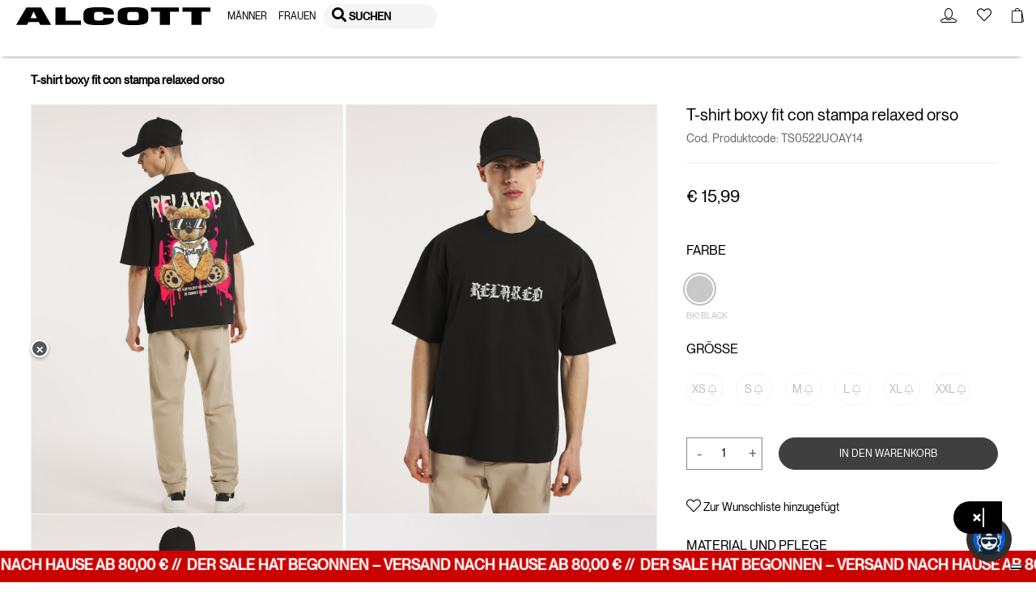

--- FILE ---
content_type: text/html;charset=UTF-8
request_url: https://www.alcott.eu/de_AT/t-shirt-boxy-fit-con-stampa-relaxed-orso/00557001.html
body_size: 73633
content:
    
        
        
    

<!DOCTYPE html>
<html lang="de">
<head>
<!-- Store locator - API Key Google and markerclusterer script -->

<!--[if gt IE 9]><!-->
<script>//common/scripts.isml</script>
<script defer type="text/javascript" src="/on/demandware.static/Sites-alcott-Site/-/de_AT/v1768953942365/js/main.js"></script>

    <script defer type="text/javascript" src="/on/demandware.static/Sites-alcott-Site/-/de_AT/v1768953942365/js/productDetail.js"></script>

    <script defer type="text/javascript" src="/on/demandware.static/Sites-alcott-Site/-/de_AT/v1768953942365/js/klarnaOsm.js"></script>






<script>
if (typeof window.paypalConstants === 'undefined') {
    Object.defineProperty(window, 'paypalConstants', {
        value: Object.freeze(
            JSON.parse('\u007b\"ACCESS\u005fTOKEN\"\u003a\"access\u005ftoken\"\u002c\"PAYMENT\u005fAUTHORIZATION\u005fVOIDED\"\u003a\"PAYMENT\u002eAUTHORIZATION\u002eVOIDED\"\u002c\"PAYMENT\u005fCAPTURE\u005fREFUNDED\"\u003a\"PAYMENT\u002eCAPTURE\u002eREFUNDED\"\u002c\"PAYMENT\u005fCAPTURE\u005fCOMPLETED\"\u003a\"PAYMENT\u002eCAPTURE\u002eCOMPLETED\"\u002c\"VAULT\u005fPAYMENT\u005fTOKEN\u005fCREATED\"\u003a\"VAULT\u002ePAYMENT\u002dTOKEN\u002eCREATED\"\u002c\"VAULT\u005fPAYMENT\u005fTOKEN\u005fDELETED\"\u003a\"VAULT\u002ePAYMENT\u002dTOKEN\u002eDELETED\"\u002c\"CUSTOMER\u005fDISPUTE\u005fCREATED\"\u003a\"CUSTOMER\u002eDISPUTE\u002eCREATED\"\u002c\"CUSTOMER\u005fDISPUTE\u005fUPDATED\"\u003a\"CUSTOMER\u002eDISPUTE\u002eUPDATED\"\u002c\"CUSTOMER\u005fDISPUTE\u005fRESOLVED\"\u003a\"CUSTOMER\u002eDISPUTE\u002eRESOLVED\"\u002c\"INTENT\u005fCAPTURE\"\u003a\"CAPTURE\"\u002c\"INTENT\u005fAUTHORIZE\"\u003a\"AUTHORIZE\"\u002c\"STATUS\u005fSUCCESS\"\u003a\"SUCCESS\"\u002c\"PAYMENT\u005fSTATUS\u005fPARTIALLY\u005fREFUNDED\"\u003a\"PARTIALLY\u005fREFUNDED\"\u002c\"PAYPAL\u005fCARD\u005fERROR\u005fSTATUSES\"\u003a\u005b\"DENIED\"\u002c\"DECLINED\"\u005d\u002c\"METHOD\u005fPOST\"\u003a\"POST\"\u002c\"METHOD\u005fGET\"\u003a\"GET\"\u002c\"PAGE\u005fFLOW\u005fBILLING\"\u003a\"billing\"\u002c\"PAGE\u005fFLOW\u005fLOGIN\"\u003a\"login\"\u002c\"PAGE\u005fFLOW\u005fCART\"\u003a\"cart\"\u002c\"PAGE\u005fFLOW\u005fPDP\"\u003a\"pdp\"\u002c\"PAGE\u005fFLOW\u005fPVP\"\u003a\"pvp\"\u002c\"PAGE\u005fFLOW\u005fMINICART\"\u003a\"minicart\"\u002c\"PAGE\u005fFLOW\u005fCATEGORY\"\u003a\"category\"\u002c\"PAYPAL\u005fBUTTON\"\u003a\"paypalButton\"\u002c\"PAYPAL\u005fBUTTON\u005fMESSAGE\"\u003a\"paypalButtonMessage\"\u002c\"PAYMENT\u005fSTATUS\u005fREFUNDED\"\u003a\"REFUNDED\"\u002c\"CONNECT\u005fWITH\u005fPAYPAL\u005fCONSENT\u005fDENIED\"\u003a\"Consent\u0020denied\"\u002c\"ENDPOINT\u005fHOME\u005fSHOW\"\u003a\"Home\u002dShow\"\u002c\"ENDPOINT\u005fACCOUNT\u005fSHOW\"\u003a\"Account\u002dShow\"\u002c\"ENDPOINT\u005fCHECKOUT\u005fLOGIN\"\u003a\"Checkout\u002dLogin\"\u002c\"ENDPOINT\u005fAPMA\u005fSHOW\"\u003a\"AutomaticPaymentMethodAdding\u002dShow\"\u002c\"PAYMENT\u005fMETHOD\u005fID\u005fPAYPAL\"\u003a\"PayPal\"\u002c\"PAYMENT\u005fMETHOD\u005fID\u005fVENMO\"\u003a\"Venmo\"\u002c\"PAYMENT\u005fMETHOD\u005fID\u005fDebit\u005fCredit\u005fCard\"\u003a\"PayPal\u0020Debit\/Credit\u0020Card\"\u002c\"PAYMENT\u005fMETHOD\u005fID\u005fPAYPAL\u005fCREDIT\u005fCARD\"\u003a\"PAYPAL\u005fCREDIT\u005fCARD\"\u002c\"PAYMENT\u005fMETHOD\u005fID\u005fAPPLE\u005fPAY\"\u003a\"ApplePay\"\u002c\"AVAILABLE\u005fPM\u005fIDS\"\u003a\u005b\"ApplePay\"\u002c\"PAYPAL\u005fCREDIT\u005fCARD\"\u002c\"PayPal\"\u002c\"Venmo\"\u005d\u002c\"DIGITAL\u005fGOODS\u005fSUPPORTED\u005fPAYMENT\u005fMETHODS\u005fLIST\"\u003a\u005b\"PayPal\"\u002c\"Venmo\"\u002c\"PAYPAL\u005fCREDIT\u005fCARD\"\u002c\"mybank\"\u002c\"bancontact\"\u002c\"eps\"\u002c\"ideal\"\u002c\"p24\"\u005d\u002c\"ALLOWED\u005fPROCESSORS\u005fIDS\"\u003a\u005b\"PAYPAL\"\u002c\"PAYPAL\u005fLOCAL\"\u005d\u002c\"PAYPAL\u005fORDER\u005fINDICATOR\"\u003a\"express\"\u002c\"PP\u005fFUNDING\u005fSOURCE\u005fCARD\"\u003a\"card\"\u002c\"PP\u005fDEBIT\u005fCREDIT\u005fPAYMENT\u005fTYPE\"\u003a\"PayPal\u0020Debit\/Credit\u0020Card\"\u002c\"LOGIN\u005fPAYPAL\"\u003a\"login\u002dPayPal\"\u002c\"APMA\u005fSTAGE\u005fCOMPLETE\"\u003a\"complete\"\u002c\"APMA\u005fSTAGE\u005fADDRESS\"\u003a\"address\"\u002c\"APMA\u005fSTAGE\u005fACCOUNT\"\u003a\"account\"\u002c\"FLASH\u005fMESSAGE\u005fSUCCESS\"\u003a\"success\"\u002c\"FLASH\u005fMESSAGE\u005fINFO\"\u003a\"info\"\u002c\"FLASH\u005fMESSAGE\u005fDANGER\"\u003a\"danger\"\u002c\"FLASH\u005fMESSAGE\u005fWARNING\"\u003a\"warning\"\u002c\"FLASH\u005fMESSAGE\u005fERROR\u005fINTERNAL\u005fSERVER\"\u003a\"An\u0020internal\u0020server\u0020error\u0020has\u0020occurred\u002e\u0020\\r\\nRetry\u0020the\u0020request\u0020later\u002e\"\u002c\"POPUP\u005fCLOSE\u005fDETECT\u005fMESSAGE\"\u003a\"Detected\u0020popup\u0020close\"\u002c\"ZERO\u005fAMOUNT\u005fERROR\u005fMESSAGE\"\u003a\"Order\u0020total\u00200\u0020is\u0020not\u0020allowed\"\u002c\"PAYMENT\u005fNOT\u005fSAVED\u005fMESSAGE\"\u003a\"The\u0020payment\u0020method\u0020will\u0020not\u0020be\u0020saved\u0020to\u0020your\u0020wallet\"\u002c\"AUTHENTICATION\u005fPAYPAL\u005fPROVIDER\u005fID\"\u003a\"PayPal\"\u002c\"NO\u005fINSTRUCTION\"\u003a\"NO\u005fINSTRUCTION\"\u002c\"BILLING\u005fADDRESS\u005fID\"\u003a\"Billing\u0020address\"\u002c\"SHIPPING\u005fADDRESS\u005fID\"\u003a\"Shipping\u0020address\"\u002c\"CREDIT\u005fCARD\u005fTAB\"\u003a\"credit\u002dcard\"\u002c\"PAYPAL\u005fTAB\"\u003a\"payPal\"\u002c\"ACTIVE\u005fTAB\"\u003a\"active\u002dtab\"\u002c\"UNKNOWN\"\u003a\"Unknown\"\u002c\"SAVE\u005fLIMIT\u005fUNLIMITED\"\u003a\u002d1\u002c\"PAYPAL\u005fFILE\u005fNAME\u005fPREFIX\"\u003a\"PayPal\"\u002c\"PAYPAL\u005fCATEGORY\"\u003a\"PayPal\u005fGeneral\"\u002c\"SESSION\u005fPAYMENTS\u005fAVAILABILITY\u005fLOGGEDIN\"\u003a\"LoggedIn\"\u002c\"SESSION\u005fPAYMENTS\u005fAVAILABILITY\u005fALL\"\u003a\"All\"\u002c\"CREDIT\u005fCARD\u005fCOMPLEX\u005fBRAND\u005fCODE\"\u003a\u005b\"American\u0020Express\"\u002c\"UnionPay\"\u002c\"JCB\"\u002c\"Debit\u0020networks\"\u005d\u002c\"CREDIT\u005fCARD\u005fSAVE\u005fSTATUS\u005fVAULTED\"\u003a\"VAULTED\"\u002c\"PAYPAL\u005fORDER\u005fSTATUS\u005fCOMPLETED\"\u003a\"COMPLETED\"\u002c\"CC\u005fNUMBER\u005fLIMIT\u005fNUMBER\u005fSTART\"\u003a0\u002c\"CC\u005fNUMBER\u005fLIMIT\u005fNUMBER\u005fEND\"\u003a10\u002c\"CC\u005fSAVE\u005fLIMIT\u005fUNLIMITED\"\u003a\u002d1\u002c\"CC\u005f3DS\u005fAUTHENTICATION\u005fREASON\u005fSKIPPED\u005fBY\u005fBUYER\"\u003a\"SKIPPED\u005fBY\u005fBUYER\"\u002c\"CC\u005f3DS\u005fLIABILITY\u005fSHIFT\u005fSTATUS\u005fNO\"\u003a\"NO\"\u002c\"CC\u005f3DS\u005fLIABILITY\u005fSHIFT\u005fSTATUS\u005fUNKNOWN\"\u003a\"UNKNOWN\"\u002c\"CC\u005f3DS\u005fALLOWED\u005fENROLLMENT\u005fSTATUS\u005fYES\"\u003a\"Y\"\u002c\"DISABLED\"\u003a\"DISABLED\"\u002c\"SCA\u005fWHEN\u005fREQUIRED\"\u003a\"SCA\u005fWHEN\u005fREQUIRED\"\u002c\"SCA\u005fALWAYS\"\u003a\"SCA\u005fALWAYS\"\u002c\"PAYER\u005fACTION\u005fREQUIRED\"\u003a\"PAYER\u005fACTION\u005fREQUIRED\"\u002c\"APPLE\u005fPAY\u005fTOTAL\u005fTYPE\u005fFINAL\"\u003a\"final\"\u002c\"APPLE\u005fPAY\u005fTAB\u005fIMAGE\u005fALT\"\u003a\"Apple\u0020Pay\"\u002c\"INITIATOR\u005fCUSTOMER\"\u003a\"CUSTOMER\"\u002c\"PAYMENT\u005fTYPE\u005fONE\u005fTIME\"\u003a\"ONE\u005fTIME\"\u002c\"PAYMENT\u005fTYPE\u005fUNSCHEDULED\"\u003a\"UNSCHEDULED\"\u002c\"USAGE\u005fDERIVED\"\u003a\"DERIVED\"\u002c\"USAGE\u005fFIRST\"\u003a\"FIRST\"\u002c\"USAGE\u005fSUBSEQUENT\"\u003a\"SUBSEQUENT\"\u002c\"VAULT\u005fINDICATOR\u005fON\u005fSUCCESS\"\u003a\"ON\u005fSUCCESS\"\u002c\"SOFT\u005fDESCRIPTOR\"\u003a\"\"\u002c\"CREDIT\u005fCARD\u005fTYPE\u005fVISA\"\u003a\"visa\"\u002c\"SETUP\u005fTOKEN\u005fTYPE\"\u003a\"SETUP\u005fTOKEN\"\u002c\"BA\u005fTOKEN\u005fTYPE\"\u003a\"BILLING\u005fAGREEMENT\"\u002c\"ADDRESS\u005fFORM\u005fFIELD\u005fCOUNTRY\"\u003a\"country\"\u002c\"ADDRESS\u005fFORM\u005fFIELD\u005fSTATE\"\u003a\"stateCode\"\u002c\"ADDRESS\u005fFORM\u005fFIELD\u005fPOSTAL\u005fCODE\"\u003a\"postalCode\"\u002c\"PAYPAL\u005fSHIPPING\u005fADDRESS\u005fERROR\u005fCODE\"\u003a\"ADDRESS\u005fERROR\"\u002c\"PAYPAL\u005fSHIPPING\u005fCOUNTRY\u005fERROR\u005fCODE\"\u003a\"COUNTRY\u005fERROR\"\u002c\"PAYPAL\u005fSHIPPING\u005fSTATE\u005fERROR\u005fCODE\"\u003a\"STATE\u005fERROR\"\u002c\"PAYPAL\u005fSHIPPING\u005fZIP\u005fERROR\u005fCODE\"\u003a\"ZIP\u005fERROR\"\u002c\"VAULT\u005fMODE\u005fENABLED\"\u003a\"Enabled\"\u002c\"VAULT\u005fMODE\u005fPARTIALLY\u005fDISABLED\"\u003a\"Partially\u0020Disabled\"\u002c\"VAULT\u005fMODE\u005fDISABLED\"\u003a\"Disabled\"\u002c\"PAY\u005fLATER\u005fMESSAGING\u005fBANNER\"\u003a\"payLaterMessagingBanner\"\u002c\"PAYPAL\u005fBUTTON\u005fLOCATION\"\u003a\"paypal\"\u002c\"APPLE\u005fPAY\u005fBUTTON\u005fLOCATION\"\u003a\"applePay\"\u002c\"BILLING\u005fADDRESS\u005fSElECTOR\u005fOPTION\u005fEXISTING\u005fSHIPMENTS\"\u003a\"\u002d\u0020Existing\u0020Shipments\u0020\u002d\"\u002c\"BILLING\u005fADDRESS\u005fSElECTOR\u005fOPTION\u005fNEW\"\u003a\"new\"\u007d')
        ),
        writable: false
    })
}
</script>

<script>
if (typeof window.paypalUrls === 'undefined') {
    Object.defineProperty(window, 'paypalUrls', {
        value: Object.freeze(
            JSON.parse('\u007b\"getPurchaseUnit\"\u003a\"https\u003a\/\/www\u002ealcott\u002eeu\/on\/demandware\u002estore\/Sites\u002dalcott\u002dSite\/de\u005fAT\/Paypal\u002dGetPurchaseUnit\"\u002c\"getCartPurchaseUnit\"\u003a\"https\u003a\/\/www\u002ealcott\u002eeu\/on\/demandware\u002estore\/Sites\u002dalcott\u002dSite\/de\u005fAT\/Paypal\u002dGetPurchaseUnit\u003fisCartFlow\u003dtrue\"\u002c\"returnFromCart\"\u003a\"https\u003a\/\/www\u002ealcott\u002eeu\/on\/demandware\u002estore\/Sites\u002dalcott\u002dSite\/de\u005fAT\/Paypal\u002dReturnFromCart\"\u002c\"cartPage\"\u003a\"https\u003a\/\/www\u002ealcott\u002eeu\/de\u005fAT\/cart\"\u002c\"placeOrderStage\"\u003a\"https\u003a\/\/www\u002ealcott\u002eeu\/de\u005fAT\/checkout\u002dbegin\u003fstage\u003dplaceOrder\"\u002c\"deletePaypalAccount\"\u003a\"\/on\/demandware\u002estore\/Sites\u002dalcott\u002dSite\/de\u005fAT\/Paypal\u002dDeletePaypalAccount\"\u002c\"paymentStage\"\u003a\"https\u003a\/\/www\u002ealcott\u002eeu\/de\u005fAT\/checkout\u002dbegin\u003fstage\u003dpayment\"\u002c\"finishLpmOrder\"\u003a\"\/on\/demandware\u002estore\/Sites\u002dalcott\u002dSite\/de\u005fAT\/Paypal\u002dFinishLpmOrder\"\u002c\"savePaypalDefaultAddress\"\u003a\"\/on\/demandware\u002estore\/Sites\u002dalcott\u002dSite\/de\u005fAT\/AutomaticPaymentMethodAdding\u002dSavePaypalDefaultAddress\"\u002c\"getPaypalOrderId\"\u003a\"https\u003a\/\/www\u002ealcott\u002eeu\/on\/demandware\u002estore\/Sites\u002dalcott\u002dSite\/de\u005fAT\/Paypal\u002dGetPaypalOrderId\"\u002c\"finishLpm\"\u003a\"\/on\/demandware\u002estore\/Sites\u002dalcott\u002dSite\/de\u005fAT\/Paypal\u002dFinishLPM\"\u002c\"cwppUrl\"\u003a\"https\u003a\/\/www\u002ealcott\u002eeu\/on\/demandware\u002estore\/Sites\u002dalcott\u002dSite\/de\u005fAT\/CWPP\u002dConnect\"\u002c\"removeAllProductsFromCart\"\u003a\"https\u003a\/\/www\u002ealcott\u002eeu\/on\/demandware\u002estore\/Sites\u002dalcott\u002dSite\/de\u005fAT\/Cart\u002dRemoveAllProductsFromCart\"\u002c\"unlinkCwppUrl\"\u003a\"https\u003a\/\/www\u002ealcott\u002eeu\/on\/demandware\u002estore\/Sites\u002dalcott\u002dSite\/de\u005fAT\/CWPP\u002dUnlink\"\u002c\"deleteCreditCardUrl\"\u003a\"\/on\/demandware\u002estore\/Sites\u002dalcott\u002dSite\/de\u005fAT\/CreditCard\u002dDelete\"\u002c\"renderAccountsUrl\"\u003a\"https\u003a\/\/www\u002ealcott\u002eeu\/on\/demandware\u002estore\/Sites\u002dalcott\u002dSite\/de\u005fAT\/CreditCard\u002dRenderAccountsList\"\u002c\"renderPayPalAccountsUrl\"\u003a\"https\u003a\/\/www\u002ealcott\u002eeu\/on\/demandware\u002estore\/Sites\u002dalcott\u002dSite\/de\u005fAT\/Paypal\u002dRenderAccountsList\"\u002c\"myAccountUrl\"\u003a\"https\u003a\/\/www\u002ealcott\u002eeu\/on\/demandware\u002estore\/Sites\u002dalcott\u002dSite\/de\u005fAT\/Account\u002dShow\u003fregistration\u003dfalse\"\u002c\"validatePayPalShippingAddress\"\u003a\"https\u003a\/\/www\u002ealcott\u002eeu\/on\/demandware\u002estore\/Sites\u002dalcott\u002dSite\/de\u005fAT\/Paypal\u002dValidatePayPalShippingAddress\"\u002c\"updateShipment\"\u003a\"https\u003a\/\/www\u002ealcott\u002eeu\/on\/demandware\u002estore\/Sites\u002dalcott\u002dSite\/de\u005fAT\/Paypal\u002dUpdateShipment\"\u002c\"chooseShippingUrl\"\u003a\"\/de\u005fAT\/checkout\u002dbegin\u003fstage\u003dshipping\"\u002c\"makeCreditCardDefaultUrl\"\u003a\"https\u003a\/\/www\u002ealcott\u002eeu\/on\/demandware\u002estore\/Sites\u002dalcott\u002dSite\/de\u005fAT\/CreditCard\u002dMakeDefault\"\u002c\"createApplePayOrder\"\u003a\"https\u003a\/\/www\u002ealcott\u002eeu\/on\/demandware\u002estore\/Sites\u002dalcott\u002dSite\/de\u005fAT\/ApplePay\u002dCreateOrder\"\u002c\"getBasketData\"\u003a\"https\u003a\/\/www\u002ealcott\u002eeu\/on\/demandware\u002estore\/Sites\u002dalcott\u002dSite\/de\u005fAT\/Paypal\u002dGetBasketData\"\u002c\"getOrderBillingAddress\"\u003a\"https\u003a\/\/www\u002ealcott\u002eeu\/on\/demandware\u002estore\/Sites\u002dalcott\u002dSite\/de\u005fAT\/Paypal\u002dOrderBillingAddress\"\u002c\"createSetupToken\"\u003a\"https\u003a\/\/www\u002ealcott\u002eeu\/on\/demandware\u002estore\/Sites\u002dalcott\u002dSite\/de\u005fAT\/CreditCard\u002dCreateSetupToken\"\u002c\"createSetupTokenForPaypal\"\u003a\"https\u003a\/\/www\u002ealcott\u002eeu\/on\/demandware\u002estore\/Sites\u002dalcott\u002dSite\/de\u005fAT\/Paypal\u002dCreateSetupTokenForPaypal\"\u002c\"accountAddPaypalHandler\"\u003a\"https\u003a\/\/www\u002ealcott\u002eeu\/on\/demandware\u002estore\/Sites\u002dalcott\u002dSite\/de\u005fAT\/Paypal\u002dAccountAddPaypalHandler\"\u007d')
        ),
        writable: false
    })
}
</script>

<script>
if (typeof window.paypalSDK === 'undefined') {
    Object.defineProperty(window, 'paypalSDK', {
        value: Object.freeze(
            JSON.parse('\u007b\"accountSDKUrl\"\u003a\"https\u003a\/\/www\u002epaypal\u002ecom\/sdk\/js\u003fclient\u002did\u003dAb1p8xmXRhKaVhM7OSxMGfTYt4mKTZEZ6BX7vWJPJ83WPG1c3tLB\u005fbpdBOKWnhRK2ZtpEBk5ryENvae5\u0026commit\u003dfalse\u0026disable\u002dfunding\u003dcard\u002ccredit\"\u002c\"billingSdkUrl\"\u003a\"https\u003a\/\/www\u002epaypal\u002ecom\/sdk\/js\u003fclient\u002did\u003dAb1p8xmXRhKaVhM7OSxMGfTYt4mKTZEZ6BX7vWJPJ83WPG1c3tLB\u005fbpdBOKWnhRK2ZtpEBk5ryENvae5\u0026components\u003dapplepay\u002cbuttons\u002cmarks\u002cpayment\u002dfields\u002cfunding\u002deligibility\u0026commit\u003dfalse\u0026intent\u003dauthorize\u0026currency\u003dEUR\u0026enable\u002dfunding\u003dcard\u0026disable\u002dfunding\u003dsepa\u002cbancontact\u002ceps\u002cideal\u002cmybank\u002cp24\u002cblik\u002cpaylater\u002cvenmo\u002cvenmo\u002cpaylater\u002ccard\"\u002c\"cartSdkUrl\"\u003a\"https\u003a\/\/www\u002epaypal\u002ecom\/sdk\/js\u003fclient\u002did\u003dAb1p8xmXRhKaVhM7OSxMGfTYt4mKTZEZ6BX7vWJPJ83WPG1c3tLB\u005fbpdBOKWnhRK2ZtpEBk5ryENvae5\u0026commit\u003dfalse\u0026components\u003dapplepay\u002cbuttons\u002cmessages\u002cfunding\u002deligibility\u0026intent\u003dauthorize\u0026currency\u003dEUR\u0026enable\u002dfunding\u003dcard\u0026disable\u002dfunding\u003dsepa\u002cbancontact\u002ceps\u002cideal\u002cmybank\u002cp24\u002cblik\u002cpaylater\u002cvenmo\u002cvenmo\u002cpaylater\u002ccard\u002cvenmo\u002cpaylater\u002ccard\"\u002c\"applePaySDK\"\u003a\"https\u003a\/\/applepay\u002ecdn\u002dapple\u002ecom\/jsapi\/v1\/apple\u002dpay\u002dsdk\u002ejs\"\u007d')
        ),
        writable: false
    })
}
</script>

<script>
if (typeof window.paypalPreferences === 'undefined') {
    Object.defineProperty(window, 'paypalPreferences', {
        value: Object.freeze(
            JSON.parse('\u007b\"partnerAttributionId\"\u003a\"SFCC\u005fEC\u005fB2C\u005f24\u005f2\u005f0\"\u002c\"isDigitalGoodsFlowEnabled\"\u003afalse\u002c\"isCWPPEnabled\"\u003afalse\u002c\"merchantName\"\u003a\"Alcott\"\u007d')
        ),
        writable: false
    })
}
</script>


<script defer type="text/javascript" src="/on/demandware.static/Sites-alcott-Site/-/de_AT/v1768953942365/js/googlePay.js"></script>
<script
    src="https://pay.google.com/gp/p/js/pay.js"></script>
  
<script>
    var googlepayvariables = {
        environment: "PRODUCTION"
    }	
    window.googlepayval = googlepayvariables;
</script>

<!--<![endif]-->
<!--KLARNA PAYMENTS><!-->




    <script async src="https://eu-library.klarnaservices.com/lib.js" data-client-id="c6edb977-d591-51bc-8130-947153be6113"></script>





<meta charset=UTF-8>

<meta http-equiv="x-ua-compatible" content="ie=edge">

<meta name="viewport" content="width=device-width, initial-scale=1.0, maximum-scale=1.0, user-scalable=0">



    <title>T-shirt boxy fit con stampa relaxed orso</title>
    
        <meta name="description" content="Alcott T-shirt boxy fit con stampa relaxed orso-undefined">
    

<meta name="keywords" content="Alcott"/>




    
        
        
    




    <meta property="og:title" content="T-shirt boxy fit con stampa relaxed orso"/>
    <meta property="og:url" content="/de_AT/t-shirt-boxy-fit-con-stampa-relaxed-orso/00557001.html"/>

    

    
            <meta property="og:image" content="https://www.alcott.eu/dw/image/v2/BDJZ_PRD/on/demandware.static/-/Sites-catalog-alcott-master/default/dwa5ca27d6/hi-res/TS0522UOAY14_BK1_001.jpg?sw=1000&amp;sh=1350&amp;q=90&amp;strip=false"/>
    




    
    
        <link rel="canonical" href="https://www.alcott.eu/de_AT/t-shirt-boxy-fit-con-stampa-relaxed-orso/00557001.html"/>
        
    

    
    
        


    
        <link rel="alternate" hreflang="it-IT" href="https://www.alcott.eu/it_IT/t-shirt-boxy-fit-con-stampa-relaxed-orso/00557001.html" />
    

    

    
        <link rel="alternate" hreflang="en-CZ" href="https://www.alcott.eu/en_CZ/t-shirt-boxy-fit-con-stampa-relaxed-orso/00557001.html" />
    

    
        <link rel="alternate" hreflang="en-PL" href="https://www.alcott.eu/en_PL/t-shirt-boxy-fit-con-stampa-relaxed-orso/00557001.html" />
    

    
        <link rel="alternate" hreflang="en-PT" href="https://www.alcott.eu/en_PT/t-shirt-boxy-fit-con-stampa-relaxed-orso/00557001.html" />
    

    
        <link rel="alternate" hreflang="fr-MC" href="https://www.alcott.eu/fr_MC/t-shirt-boxy-fit-con-stampa-relaxed-orso/00557001.html" />
    

    
        <link rel="alternate" hreflang="en-GR" href="https://www.alcott.eu/en_GR/t-shirt-boxy-fit-con-stampa-relaxed-orso/00557001.html" />
    

    
        <link rel="alternate" hreflang="en-CY" href="https://www.alcott.eu/en_CY/t-shirt-boxy-fit-con-stampa-relaxed-orso/00557001.html" />
    

    
        <link rel="alternate" hreflang="en-US" href="https://www.alcott.eu/en_US/t-shirt-boxy-fit-con-stampa-relaxed-orso/00557001.html" />
    

    
        <link rel="alternate" hreflang="en-IE" href="https://www.alcott.eu/en_IE/t-shirt-boxy-fit-con-stampa-relaxed-orso/00557001.html" />
    

    
        <link rel="alternate" hreflang="en-ID" href="https://www.alcott.eu/en_ID/t-shirt-boxy-fit-con-stampa-relaxed-orso/00557001.html" />
    

    
        <link rel="alternate" hreflang="en-EE" href="https://www.alcott.eu/en_EE/t-shirt-boxy-fit-con-stampa-relaxed-orso/00557001.html" />
    

    
        <link rel="alternate" hreflang="en-IL" href="https://www.alcott.eu/en_IL/t-shirt-boxy-fit-con-stampa-relaxed-orso/00557001.html" />
    

    
        <link rel="alternate" hreflang="en-HR" href="https://www.alcott.eu/en_HR/t-shirt-boxy-fit-con-stampa-relaxed-orso/00557001.html" />
    

    
        <link rel="alternate" hreflang="en-LV" href="https://www.alcott.eu/en_LV/t-shirt-boxy-fit-con-stampa-relaxed-orso/00557001.html" />
    

    
        <link rel="alternate" hreflang="es-AR" href="https://www.alcott.eu/es_AR/t-shirt-boxy-fit-con-stampa-relaxed-orso/00557001.html" />
    

    
        <link rel="alternate" hreflang="en-LU" href="https://www.alcott.eu/en_LU/t-shirt-boxy-fit-con-stampa-relaxed-orso/00557001.html" />
    

    
        <link rel="alternate" hreflang="en-LT" href="https://www.alcott.eu/en_LT/t-shirt-boxy-fit-con-stampa-relaxed-orso/00557001.html" />
    

    
        <link rel="alternate" hreflang="en-DK" href="https://www.alcott.eu/en_DK/t-shirt-boxy-fit-con-stampa-relaxed-orso/00557001.html" />
    

    
        <link rel="alternate" hreflang="en-HU" href="https://www.alcott.eu/en_HU/t-shirt-boxy-fit-con-stampa-relaxed-orso/00557001.html" />
    

    
        <link rel="alternate" hreflang="es-VE" href="https://www.alcott.eu/es_VE/t-shirt-boxy-fit-con-stampa-relaxed-orso/00557001.html" />
    

    
        <link rel="alternate" hreflang="es-ES" href="https://www.alcott.eu/es_ES/t-shirt-boxy-fit-con-stampa-relaxed-orso/00557001.html" />
    

    
        <link rel="alternate" hreflang="fr-FR" href="https://www.alcott.eu/fr_FR/t-shirt-boxy-fit-con-stampa-relaxed-orso/00557001.html" />
    

    
        <link rel="alternate" hreflang="de-DE" href="https://www.alcott.eu/de_DE/t-shirt-boxy-fit-con-stampa-relaxed-orso/00557001.html" />
    

    
        <link rel="alternate" hreflang="en-NL" href="https://www.alcott.eu/en_NL/t-shirt-boxy-fit-con-stampa-relaxed-orso/00557001.html" />
    

    
        <link rel="alternate" hreflang="en-RO" href="https://www.alcott.eu/en_RO/t-shirt-boxy-fit-con-stampa-relaxed-orso/00557001.html" />
    

    
        <link rel="alternate" hreflang="en-NO" href="https://www.alcott.eu/en_NO/t-shirt-boxy-fit-con-stampa-relaxed-orso/00557001.html" />
    

    
        <link rel="alternate" hreflang="en-BG" href="https://www.alcott.eu/en_BG/t-shirt-boxy-fit-con-stampa-relaxed-orso/00557001.html" />
    

    
        <link rel="alternate" hreflang="en-FI" href="https://www.alcott.eu/en_FI/t-shirt-boxy-fit-con-stampa-relaxed-orso/00557001.html" />
    

    
        <link rel="alternate" hreflang="en-MT" href="https://www.alcott.eu/en_MT/t-shirt-boxy-fit-con-stampa-relaxed-orso/00557001.html" />
    

    
        <link rel="alternate" hreflang="en-AM" href="https://www.alcott.eu/en_AM/t-shirt-boxy-fit-con-stampa-relaxed-orso/00557001.html" />
    

    
        <link rel="alternate" hreflang="en-AL" href="https://www.alcott.eu/en_AL/t-shirt-boxy-fit-con-stampa-relaxed-orso/00557001.html" />
    

    
        <link rel="alternate" hreflang="en-MX" href="https://www.alcott.eu/en_MX/t-shirt-boxy-fit-con-stampa-relaxed-orso/00557001.html" />
    

    
        <link rel="alternate" hreflang="en-SK" href="https://www.alcott.eu/en_SK/t-shirt-boxy-fit-con-stampa-relaxed-orso/00557001.html" />
    

    
        <link rel="alternate" hreflang="en-CA" href="https://www.alcott.eu/en_CA/t-shirt-boxy-fit-con-stampa-relaxed-orso/00557001.html" />
    

    
        <link rel="alternate" hreflang="en-GB" href="https://www.alcott.eu/en_GB/t-shirt-boxy-fit-con-stampa-relaxed-orso/00557001.html" />
    

    
        <link rel="alternate" hreflang="en-CH" href="https://www.alcott.eu/en_CH/t-shirt-boxy-fit-con-stampa-relaxed-orso/00557001.html" />
    

    
        <link rel="alternate" hreflang="es-GT" href="https://www.alcott.eu/es_GT/t-shirt-boxy-fit-con-stampa-relaxed-orso/00557001.html" />
    

    
        <link rel="alternate" hreflang="de-AT" href="https://www.alcott.eu/de_AT/t-shirt-boxy-fit-con-stampa-relaxed-orso/00557001.html" />
    

    
        <link rel="alternate" hreflang="es-CR" href="https://www.alcott.eu/es_CR/t-shirt-boxy-fit-con-stampa-relaxed-orso/00557001.html" />
    

    
        <link rel="alternate" hreflang="en-SE" href="https://www.alcott.eu/en_SE/t-shirt-boxy-fit-con-stampa-relaxed-orso/00557001.html" />
    

    
        <link rel="alternate" hreflang="fr-BE" href="https://www.alcott.eu/fr_BE/t-shirt-boxy-fit-con-stampa-relaxed-orso/00557001.html" />
    

    
        <link rel="alternate" hreflang="en-SI" href="https://www.alcott.eu/en_SI/t-shirt-boxy-fit-con-stampa-relaxed-orso/00557001.html" />
    

    

    
        <link rel="alternate" hreflang="fr-MA" href="https://www.alcott.eu/fr_MA/t-shirt-boxy-fit-con-stampa-relaxed-orso/00557001.html" />
    

    


    <link rel="apple-touch-icon" sizes="57x57" href="/on/demandware.static/Sites-alcott-Site/-/default/dwa027d5ef/images/favicons/apple-icon-57x57.png">
    <link rel="apple-touch-icon" sizes="60x60" href="/on/demandware.static/Sites-alcott-Site/-/default/dw07d3830f/images/favicons/apple-icon-60x60.png">
    <link rel="apple-touch-icon" sizes="72x72" href="/on/demandware.static/Sites-alcott-Site/-/default/dw94438c08/images/favicons/apple-icon-72x72.png">
    <link rel="apple-touch-icon" sizes="76x76" href="/on/demandware.static/Sites-alcott-Site/-/default/dw2c3da330/images/favicons/apple-icon-76x76.png">
    <link rel="apple-touch-icon" sizes="114x114" href="/on/demandware.static/Sites-alcott-Site/-/default/dw46fedd09/images/favicons/apple-icon-114x114.png">
    <link rel="apple-touch-icon" sizes="120x120" href="/on/demandware.static/Sites-alcott-Site/-/default/dwf56f2bea/images/favicons/apple-icon-120x120.png">
    <link rel="apple-touch-icon" sizes="144x144" href="/on/demandware.static/Sites-alcott-Site/-/default/dw4496524d/images/favicons/apple-icon-144x144.png">
    <link rel="apple-touch-icon" sizes="152x152" href="/on/demandware.static/Sites-alcott-Site/-/default/dw99c00e6d/images/favicons/apple-icon-152x152.png">
    <link rel="apple-touch-icon" sizes="180x180" href="/on/demandware.static/Sites-alcott-Site/-/default/dwda06664a/images/favicons/apple-icon-180x180.png">
    <link rel="icon" type="image/png" sizes="192x192"  href="/on/demandware.static/Sites-alcott-Site/-/default/dwaed2c9e2/images/favicons/android-icon-192x192.png">
    <link rel="icon" type="image/png" sizes="32x32" href="/on/demandware.static/Sites-alcott-Site/-/default/dw6c62cd3c/images/favicons/favicon-32x32.png">
    <link rel="icon" type="image/png" sizes="96x96" href="/on/demandware.static/Sites-alcott-Site/-/default/dw9eeb023e/images/favicons/favicon-96x96.png">
    <link rel="icon" type="image/png" sizes="16x16" href="/on/demandware.static/Sites-alcott-Site/-/default/dwfaddac23/images/favicons/favicon-16x16.png">
    <link rel="manifest" href="/on/demandware.static/Sites-alcott-Site/-/default/dw6a029257/images/favicons/manifest.json">
    <link rel="shortcut icon" type="image/x-icon" href="/on/demandware.static/Sites-alcott-Site/-/default/dwcd669361/images/favicons/favicon.ico" />
    <meta name="msapplication-TileColor" content="#ffffff">
    <meta name="msapplication-TileImage" content="/on/demandware.static/Sites-alcott-Site/-/default/dw7bf7a799/images/favicons/ms-icon-144x144.png">
    <meta name="theme-color" content="#ffffff">


    <link rel="stylesheet" href="/on/demandware.static/Sites-alcott-Site/-/de_AT/v1768953942365/css/global.css" />



    <link rel="stylesheet" href="/on/demandware.static/Sites-alcott-Site/-/de_AT/v1768953942365/css/storeLocator.css" />



    <meta name="google-site-verification" content="nk2ydiPvfIQOQSwJjRxdVvy09fy2oe_gLvEtAotb8hk" />



    <meta name="facebook-site-verification" content="hro7ctcjx7oc9wrgnsuhyak4x24qm4" />


<!-- Pinterest verification -->

    <meta name="p:domain_verify" content="cf8c39300d21b5a59c89b9622dac0c8e"/>



<!-- Marketing Cloud Analytics -->
<script type="text/javascript" src="//536003560.collect.igodigital.com/collect.js"></script>
<!-- End Marketing Cloud Analytics -->





<script>
    // Create js object with custom colors
    var siteConfigColors = {
        colorAddToCart: '',
        colorMinicartQty: '#ffff00',
        colorDiscountPrice: '#eb261d',
        colorChatIcon: '',
        colorStepOrderCompleted: '#00e676'
    }
</script>



<script>
    var enableInfiniteScroll = true;
    var enableSearchSessionStorage = true;
    var listingPageDefaultGrid = 'large';
</script>


<script>
    dataLayer = [];
</script>




    <script src="https://cdn.onesignal.com/sdks/web/v16/OneSignalSDK.sw.js"></script>








    




<script>
    var customIdentifier = '';
</script>






    <script src="https://maps.googleapis.com/maps/api/js?key=AIzaSyBRgRCUPYqPABZ-tSKakETTyo8-GifsnF8&libraries=places"></script>

    <script>
        window.googlePlacesCountries = {
	"AT": {
		"getStateFrom": "administrative_area_level_1",
		"setStateValue": "label"
	},
	"AL": {
		"getStateFrom": "administrative_area_level_1",
		"setStateValue": "label"
	},
	"BE": {
		"getStateFrom": "administrative_area_level_1",
		"setStateValue": "label"
	},
	"BG": {
		"getStateFrom": "administrative_area_level_1",
		"setStateValue": "label"
	},
	"HR": {
		"getStateFrom": "administrative_area_level_1",
		"setStateValue": "label"
	},
	"CH": {
		"getStateFrom": "administrative_area_level_1",
		"setStateValue": "value"
	},
	"CY": {
		"getStateFrom": "administrative_area_level_1",
		"setStateValue": "value"
	},
	"DE": {
		"getStateFrom": "administrative_area_level_1",
		"setStateValue": "value"
	},
	"ES": {
		"getStateFrom": "administrative_area_level_2",
		"setStateValue": "value"
	},
	"EE": {
		"getStateFrom": "administrative_area_level_2",
		"setStateValue": "value"
	},
	"FR": {
		"getStateFrom": "administrative_area_level_2",
		"setStateValue": "label"
	},
	"GB": {
		"getStateFrom": "administrative_area_level_2",
		"setStateValue": "label"
	},
	"IT": {
		"getStateFrom": "administrative_area_level_2",
		"setStateValue": "value"
	},
	"NL": {
		"getStateFrom": "administrative_area_level_1",
		"setStateValue": "value"
	},
	"GR": {
		"getStateFrom": "administrative_area_level_3",
		"setStateValue": "value"
	},
	"US": {
		"getStateFrom": "administrative_area_level_1",
		"setStateValue": "value"
	},
	"HU": {
		"getStateFrom": "administrative_area_level_1",
		"setStateValue": "value"
	},
	"LU": {
		"getStateFrom": "administrative_area_level_1",
		"setStateValue": "value"
	},
	"DK": {
		"getStateFrom": "administrative_area_level_2",
		"setStateValue": "value"
	},
	"IE": {
		"getStateFrom": "administrative_area_level_1",
		"setStateValue": "label"
	},
	"FI": {
		"getStateFrom": "administrative_area_level_2",
		"setStateValue": "label"
	},
	"NO": {
		"getStateFrom": "administrative_area_level_2",
		"setStateValue": "label"
	},
	"SE": {
		"getStateFrom": "administrative_area_level_1",
		"setStateValue": "label"
	},
	"BH": {
		"getStateFrom": "administrative_area_level_1",
		"setStateValue": "label"
	},
	"SM": {
		"getStateFrom": "administrative_area_level_1",
		"setStateValue": "label"
	},
	"MC": {
		"getStateFrom": "administrative_area_level_1",
		"setStateValue": "label"
	},
	"LV": {
		"getStateFrom": "administrative_area_level_1",
		"setStateValue": "label"
	},
	"LT": {
		"getStateFrom": "administrative_area_level_1",
		"setStateValue": "label"
	},
	"MT": {
		"getStateFrom": "administrative_area_level_1",
		"setStateValue": "label"
	},
	"AD": {
		"getStateFrom": "administrative_area_level_1",
		"setStateValue": "label"
	},
	"PL": {
		"getStateFrom": "administrative_area_level_1",
		"setStateValue": "label"
	},
	"PT": {
		"getStateFrom": "administrative_area_level_1",
		"setStateValue": "label"
	},
	"RO": {
		"getStateFrom": "administrative_area_level_1",
		"setStateValue": "label"
	},
	"SI": {
		"getStateFrom": "administrative_area_level_1",
		"setStateValue": "label"
	}
};
    </script>






    <script>(function(w,d,s,l,i){w[l]=w[l]||[];w[l].push({'gtm.start':
    new Date().getTime(),event:'gtm.js'});var f=d.getElementsByTagName(s)[0],
    j=d.createElement(s),dl=l!='dataLayer'?'&l='+l:'';j.async=true;j.src=
    'https://www.googletagmanager.com/gtm.js?id='+i+dl;f.parentNode.insertBefore(j,f);
    })(window,document,'script','dataLayer', 'GTM-TN8MD6K');
    </script>


<script type="text/javascript">//<!--
/* <![CDATA[ (head-active_data.js) */
var dw = (window.dw || {});
dw.ac = {
    _analytics: null,
    _events: [],
    _category: "",
    _searchData: "",
    _anact: "",
    _anact_nohit_tag: "",
    _analytics_enabled: "true",
    _timeZone: "Europe/Rome",
    _capture: function(configs) {
        if (Object.prototype.toString.call(configs) === "[object Array]") {
            configs.forEach(captureObject);
            return;
        }
        dw.ac._events.push(configs);
    },
	capture: function() { 
		dw.ac._capture(arguments);
		// send to CQ as well:
		if (window.CQuotient) {
			window.CQuotient.trackEventsFromAC(arguments);
		}
	},
    EV_PRD_SEARCHHIT: "searchhit",
    EV_PRD_DETAIL: "detail",
    EV_PRD_RECOMMENDATION: "recommendation",
    EV_PRD_SETPRODUCT: "setproduct",
    applyContext: function(context) {
        if (typeof context === "object" && context.hasOwnProperty("category")) {
        	dw.ac._category = context.category;
        }
        if (typeof context === "object" && context.hasOwnProperty("searchData")) {
        	dw.ac._searchData = context.searchData;
        }
    },
    setDWAnalytics: function(analytics) {
        dw.ac._analytics = analytics;
    },
    eventsIsEmpty: function() {
        return 0 == dw.ac._events.length;
    }
};
/* ]]> */
// -->
</script>
<script type="text/javascript">//<!--
/* <![CDATA[ (head-cquotient.js) */
var CQuotient = window.CQuotient = {};
CQuotient.clientId = 'bdjz-alcott';
CQuotient.realm = 'BDJZ';
CQuotient.siteId = 'alcott';
CQuotient.instanceType = 'prd';
CQuotient.locale = 'de_AT';
CQuotient.fbPixelId = '__UNKNOWN__';
CQuotient.activities = [];
CQuotient.cqcid='';
CQuotient.cquid='';
CQuotient.cqeid='';
CQuotient.cqlid='';
CQuotient.apiHost='api.cquotient.com';
/* Turn this on to test against Staging Einstein */
/* CQuotient.useTest= true; */
CQuotient.useTest = ('true' === 'false');
CQuotient.initFromCookies = function () {
	var ca = document.cookie.split(';');
	for(var i=0;i < ca.length;i++) {
	  var c = ca[i];
	  while (c.charAt(0)==' ') c = c.substring(1,c.length);
	  if (c.indexOf('cqcid=') == 0) {
		CQuotient.cqcid=c.substring('cqcid='.length,c.length);
	  } else if (c.indexOf('cquid=') == 0) {
		  var value = c.substring('cquid='.length,c.length);
		  if (value) {
		  	var split_value = value.split("|", 3);
		  	if (split_value.length > 0) {
			  CQuotient.cquid=split_value[0];
		  	}
		  	if (split_value.length > 1) {
			  CQuotient.cqeid=split_value[1];
		  	}
		  	if (split_value.length > 2) {
			  CQuotient.cqlid=split_value[2];
		  	}
		  }
	  }
	}
}
CQuotient.getCQCookieId = function () {
	if(window.CQuotient.cqcid == '')
		window.CQuotient.initFromCookies();
	return window.CQuotient.cqcid;
};
CQuotient.getCQUserId = function () {
	if(window.CQuotient.cquid == '')
		window.CQuotient.initFromCookies();
	return window.CQuotient.cquid;
};
CQuotient.getCQHashedEmail = function () {
	if(window.CQuotient.cqeid == '')
		window.CQuotient.initFromCookies();
	return window.CQuotient.cqeid;
};
CQuotient.getCQHashedLogin = function () {
	if(window.CQuotient.cqlid == '')
		window.CQuotient.initFromCookies();
	return window.CQuotient.cqlid;
};
CQuotient.trackEventsFromAC = function (/* Object or Array */ events) {
try {
	if (Object.prototype.toString.call(events) === "[object Array]") {
		events.forEach(_trackASingleCQEvent);
	} else {
		CQuotient._trackASingleCQEvent(events);
	}
} catch(err) {}
};
CQuotient._trackASingleCQEvent = function ( /* Object */ event) {
	if (event && event.id) {
		if (event.type === dw.ac.EV_PRD_DETAIL) {
			CQuotient.trackViewProduct( {id:'', alt_id: event.id, type: 'raw_sku'} );
		} // not handling the other dw.ac.* events currently
	}
};
CQuotient.trackViewProduct = function(/* Object */ cqParamData){
	var cq_params = {};
	cq_params.cookieId = CQuotient.getCQCookieId();
	cq_params.userId = CQuotient.getCQUserId();
	cq_params.emailId = CQuotient.getCQHashedEmail();
	cq_params.loginId = CQuotient.getCQHashedLogin();
	cq_params.product = cqParamData.product;
	cq_params.realm = cqParamData.realm;
	cq_params.siteId = cqParamData.siteId;
	cq_params.instanceType = cqParamData.instanceType;
	cq_params.locale = CQuotient.locale;
	
	if(CQuotient.sendActivity) {
		CQuotient.sendActivity(CQuotient.clientId, 'viewProduct', cq_params);
	} else {
		CQuotient.activities.push({activityType: 'viewProduct', parameters: cq_params});
	}
};
/* ]]> */
// -->
</script>
<!-- Demandware Apple Pay -->

<style type="text/css">ISAPPLEPAY{display:inline}.dw-apple-pay-button,.dw-apple-pay-button:hover,.dw-apple-pay-button:active{background-color:black;background-image:-webkit-named-image(apple-pay-logo-white);background-position:50% 50%;background-repeat:no-repeat;background-size:75% 60%;border-radius:5px;border:1px solid black;box-sizing:border-box;margin:5px auto;min-height:30px;min-width:100px;padding:0}
.dw-apple-pay-button:after{content:'Apple Pay';visibility:hidden}.dw-apple-pay-button.dw-apple-pay-logo-white{background-color:white;border-color:white;background-image:-webkit-named-image(apple-pay-logo-black);color:black}.dw-apple-pay-button.dw-apple-pay-logo-white.dw-apple-pay-border{border-color:black}</style>

</head>
<body>

<script>
var footerNewsletterPopupEnabled = true;
</script>


    <script defer type="text/javascript" src="/on/demandware.static/Sites-alcott-Site/-/de_AT/v1768953942365/js/awin.js"></script>
    <span id="awin-cookies-tracking" style="display:none;" 
            data-awin-awc=""
            data-awin-sn=""
            data-awin-cookies-url="/on/demandware.store/Sites-alcott-Site/de_AT/AwinServerToServer-setAwc"
            data-awin-one-trust-group="null"
            data-awin-usercentrics-service="null"
            data-awin-iubenda-testmode=""
            >
    </span>
    
        
        
    

    <span id="awin-tracking" style="display:none;" data-awin-consent-tracking="Iubenda" data-order-line-items="[]"></span>

    

    
    

    
    <span class="d-none">
        
    </span>
    <script>
        var awinScript = `https://www.dwin1.com/`;
        var advertiserId = `19878`;
        var awinActionEndPoint = `Product-Show`;
        var awinFallBackConversionUrl = `https://www.awin1.com/`;

        if (awinActionEndPoint == 'Order-Confirm') {
            // De-duplication - Confirmation Page Tracking - JavaScript
            var sCookieName = "source"; // Name of the cookie to use for last click referrer de-duplication
            var _getCookie = function (sCookieName) {
                sCookieName += "=";
                var aCookies = document.cookie.split(";");
                for (var i = 0; i < aCookies.length; i++) {
                    while (aCookies[i].charAt(0) == " ") aCookies[i] = aCookies[i].substring(1);
                    if (aCookies[i].indexOf(sCookieName) != -1) {
                        return aCookies[i].substring(sCookieName.length, aCookies[i].length);
                    }
                }
            };

            var sChannel = `aw` 
            
            if (_getCookie(sCookieName)) {
                 sChannel = _getCookie(sCookieName);
            }

            var currencyCode = `EUR`;
            var currencySymble = `&euro;`;

            var awinTestMode = `0`;
            var awinPriceTotalAmount = `null`;
            var awinPriceTotal = awinPriceTotalAmount
            var voucherCode = ``;
            var channel = sChannel;
            var orderNumber = `null`;
            var awinCustomerStatus = `null`;

            /*** Do not change ***/
            var AWIN = AWIN || {};
            AWIN.Tracking = AWIN.Tracking || {};
            AWIN.Tracking.Sale = {};
            /*** Set your transaction parameters ***/
            AWIN.Tracking.Sale.amount = awinPriceTotal;
            AWIN.Tracking.Sale.channel = channel;
            AWIN.Tracking.Sale.orderRef = orderNumber;
            AWIN.Tracking.Sale.parts = "DEFAULT:" + awinPriceTotal;
            AWIN.Tracking.Sale.voucher = encodeURI(voucherCode);
            AWIN.Tracking.Sale.currency = currencyCode;
            AWIN.Tracking.Sale.test = awinTestMode;
            AWIN.Tracking.Sale.customerAcquisition = awinCustomerStatus;
            AWIN.Tracking.Sale.custom = ["sfccCartridge_7.0.0"];

            // Product Level Tracking
            var awinOrderLineItems = document.getElementById('awin-tracking');
            var awinOrderLineItemsJson = awinOrderLineItems.getAttribute('data-order-line-items');
            var awinOrderLineItemsParse = JSON.parse(awinOrderLineItemsJson);
            var awinProductLineItemResult = '';

            if (awinOrderLineItemsParse.length) {
                awinOrderLineItemsParse.forEach(function(item, index) {
                    // Print each item
                    var awinItemPrice =item.rawPrice
                    var awinRow = 'AW:P|'+ advertiserId +'|'+ orderNumber +'|' + item.id + '|' + item.productName + '|' + awinItemPrice + '|'+ item.quantity+ '|' + item.id + '|DEFAULT' + (item.categoryPath ? '|' + item.categoryPath : '');
                    // Append the row to the result string and add a new line
                    awinProductLineItemResult += awinRow + '\n';
                });
            }
            var awProductsForm = document.createElement("form");
            awProductsForm.name = "aw_basket_form";
            awProductsForm.setAttribute("style", "display: none;");
            document.getElementsByTagName("body")[0].appendChild(awProductsForm);
            var awProductsTextArea = document.createElement("textarea");
            awProductsTextArea.id = "aw_basket";
            awProductsTextArea.wrap = "physical";

            /*** sProductData in this example contains the correctly formatted product lines ***/
            awProductsTextArea.value = awinProductLineItemResult;
            /*** Each line must be terminated by a line break, more specifically "\r\n" ***/
            document.aw_basket_form.appendChild(awProductsTextArea);

            // PLT Via Conversion Pixel (applies to noscript and S2S)
            var serverToServerAwPixel = new Image(0, 0);
            serverToServerAwPixel.style.display = "none";
            serverToServerAwPixel.style.width = "0";
            serverToServerAwPixel.style.border = "0";
            serverToServerAwPixel.style.height = "0";
            
            var serverToServerAwinLineItemResult = '';
            if (awinOrderLineItemsParse.length) {
                awinOrderLineItemsParse.forEach(function(item, index) {
                    // Print each item
                    var awinItemPrice =item.rawPrice
                    var serverToServerAwinRow = '&bd['+index+']=AW:P|'+ advertiserId +'|'+ encodeURI(orderNumber) +'|' + encodeURI(item.id) + '|' + encodeURI(item.productName) + '|' + awinItemPrice + '|'+ item.quantity + '|' + encodeURI(item.id) + '|DEFAULT' +  (item.categoryPath ? '|' +  encodeURI(item.categoryPath) : '') ;
                    // Append the row to the result string and add a new line
                    serverToServerAwinLineItemResult += serverToServerAwinRow;
                });
            }
            var cons = 0;
            if (AWIN.Tracking.AdvertiserConsent) {
                cons = 1;
            }
            serverToServerAwPixel.src = awinFallBackConversionUrl + "sread.img?tt=ns&tv=2&merchant=" + advertiserId + "&amount=" + awinPriceTotal + "&ch=" + channel + "&parts=DEFAULT:" + awinPriceTotal + "&vc=" + encodeURI(voucherCode) + "&cr=" + currencyCode + "&ref=" + orderNumber + "&testmode=" + awinTestMode + serverToServerAwinLineItemResult + '&customeracquisition=' + awinCustomerStatus + '&p1=' + 'sfccCartridge_7.0.0' + '&cons=' + cons;
            document.getElementsByTagName("body")[0].appendChild(serverToServerAwPixel);
        }

        var awMastertag = document.createElement("script");
        awMastertag.setAttribute("defer", "defer");
        awMastertag.src = awinScript + '' + advertiserId + '.js';
        awMastertag.type = "text/javascript";
        document.getElementsByTagName("body")[0].appendChild(awMastertag);
    </script>



<script>
// Create object for cookie.js functions
var newsletterCookieObj = {
newsletterCookieName: 'NLCookie',
newsletterCookieExp: '30',
newsletterDelayInSeconds: '5'
};
</script>


<!-- AL-338 - Carrello abbandonato implementazione -->



<script>
    var event = new Event('selligentCustomEvent');

    function clearCartSelligentModule(){
        var checkAuthenticatedCustomer = 'false';
        var currentBasketInformationFlag = 'false';
        
        if(currentBasketInformationFlag == 'true' && checkAuthenticatedCustomer == 'true' && !sessionStorage.hasOwnProperty('selligentClearCartCalled')){
            console.log("Clear cart Selligent called");
            sessionStorage.setItem("selligentClearCartCalled", true);
            BT.clearCart('PROD_CartAbandonedAlcott', false);
        }else{
            console.log("Clear Cart Selligent not called - User " + checkAuthenticatedCustomer);
        }
    }

    window.addEventListener('selligentCustomEvent', clearCartSelligentModule);
    
    window.dispatchEvent(event);
</script>

<!-- Integration Google Tag Manager -->

<noscript><iframe src="https://www.googletagmanager.com/ns.html?id=GTM-TN8MD6K" height="0" width="0" style="display:none;visibility:hidden"></iframe></noscript>
<!-- True Fit integration - SFCC-706 -->


<script type="text/JavaScript">
(function(){
var a={};
function g(l){
a[l]=function(r,e,o){
var w=window,d=document,p=[],t,s,x;
w.tfcapi=t=w.tfcapi||function(){
t.q=t.q||[];
t.q.push(arguments);};
o && !!o.deviceType && p.push('deviceType=' + o.deviceType);
o&&o.autoCalculate===false&&p.push('autoCalculate=false');
x=d.getElementsByTagName('script')[0];
s=d.createElement('script');
s.type='text/javascript';s.async=true;
s.src='https://'+r+'-cdn'+(e==='dev'||e==='staging'?'.'+e:'')+ '.truefitcorp.com/fitrec/'+r+'/js/'+l+'.js?'+p.join('&');
x.parentNode.insertBefore(s,x);}}
g('fitrec');
g('tracker');
return a;
// Don't change anything above this line
})().fitrec('alc','prod',{autoCalculate:true});
</script>


<!-- Include category cookie utils -->

<script>
    // Create object for cookie.js functions
    var categoryCookieObj = {
        homeCategoryCookieEnabled: true,
        homeCategoryCookieName: 'AlcottHomeCategoryCookie',
        categoryCookieId: ''
    }
    // Create var for menu.js functions
    var defaultCategorySelected = 'uomo';
    var currentCategorySelected = '';
    var topCategorySelected = '';
</script>

<!--KLARNA PAYMENTS><!-->

<!-- Klarna OSM header -->














<!-- /Klarna OSM header -->

<div class="page" data-action="Product-Show" data-querystring="pid=00557001"
data-locale="de_AT" data-url-detect-country="/on/demandware.store/Sites-alcott-Site/de_AT/Page-DetectCountry">

<div class="spacer js_header-spacer"></div>

<header class="js_sticky-header">
    
    <div class="header-banner slide-up">
        
	 


	
	
		
		<style>
  /*------SPEDIZIONE------*/

  .spedizione {
      position: fixed;
      z-index: -1!important;
      bottom: 0;
      left: 0;
      width: 100%;
      background: #cd0000!important;
  }

  .russ {
      background-color: #cd0000!important;
  }


  .spedizione .contenitore-dicembre .marquee-rtl {
      width: 100%;
  }

  .spedizione .contenitore-dicembre .marquee-rtl b {
      font-size: 18px;
      line-height: 16px;
      color: #fff!important;
      text-transform: uppercase;
      font-weight: bold;
  }

  @media screen and (max-width: 767px) {
      .spedizione .contenitore-dicembre .marquee-rtl b {
          font-size: 11px;
          line-height: 22px;
      }
  }

  @media screen and (max-width: 600px) {
      .spedizione .contenitore-dicembre .marquee-rtl b {
          font-size: 14px;
          line-height: 26px;
      }
  }

  .spedizione .contenitore-dicembre .marquee-rtl span {
      color: #fff;
      font-weight: 500;
  }

  .spedizione .contenitore-dicembre div {
      display: inline-block;
      white-space: nowrap;
      animation: defilement-rtl 1300s infinite linear;
      padding: 5px 2px 5px 1%;
  }

  @media screen and (max-width: 767px) {
      .spedizione .contenitore-dicembre div {
          padding: 1px 2px 1px 1%;
      }
  }

  @keyframes defilement-rtl {
      0% {
          transform: translate(0);
      }

      100% {
          transform: translate(-100%);
      }
  }

  /*------SPEDIZIONE------*/
</style>
<div class="spedizione">
<div class="contenitore-dicembre">
<div class="marquee-rtl">
  <div>
    <b>DER SALE HAT BEGONNEN – VERSAND NACH HAUSE AB 80,00 €&nbsp;//&nbsp</b>
    <b>DER SALE HAT BEGONNEN – VERSAND NACH HAUSE AB 80,00 €&nbsp;//&nbsp</b>
    <b>DER SALE HAT BEGONNEN – VERSAND NACH HAUSE AB 80,00 €&nbsp;//&nbsp</b>
    <b>DER SALE HAT BEGONNEN – VERSAND NACH HAUSE AB 80,00 €&nbsp;//&nbsp</b>
    <b>DER SALE HAT BEGONNEN – VERSAND NACH HAUSE AB 80,00 €&nbsp;//&nbsp</b>
    <b>DER SALE HAT BEGONNEN – VERSAND NACH HAUSE AB 80,00 €&nbsp;//&nbsp</b>
    <b>DER SALE HAT BEGONNEN – VERSAND NACH HAUSE AB 80,00 €&nbsp;//&nbsp</b>
    <b>DER SALE HAT BEGONNEN – VERSAND NACH HAUSE AB 80,00 €&nbsp;//&nbsp</b>
    <b>DER SALE HAT BEGONNEN – VERSAND NACH HAUSE AB 80,00 €&nbsp;//&nbsp</b>
    <b>DER SALE HAT BEGONNEN – VERSAND NACH HAUSE AB 80,00 €&nbsp;//&nbsp</b>
    <b>DER SALE HAT BEGONNEN – VERSAND NACH HAUSE AB 80,00 €&nbsp;//&nbsp</b>
    <b>DER SALE HAT BEGONNEN – VERSAND NACH HAUSE AB 80,00 €&nbsp;//&nbsp</b>
    <b>DER SALE HAT BEGONNEN – VERSAND NACH HAUSE AB 80,00 €&nbsp;//&nbsp</b>
    <b>DER SALE HAT BEGONNEN – VERSAND NACH HAUSE AB 80,00 €&nbsp;//&nbsp</b>
    <b>DER SALE HAT BEGONNEN – VERSAND NACH HAUSE AB 80,00 €&nbsp;//&nbsp</b>
    <b>DER SALE HAT BEGONNEN – VERSAND NACH HAUSE AB 80,00 €&nbsp;//&nbsp</b>
    <b>DER SALE HAT BEGONNEN – VERSAND NACH HAUSE AB 80,00 €&nbsp;//&nbsp</b>
    <b>DER SALE HAT BEGONNEN – VERSAND NACH HAUSE AB 80,00 €&nbsp;//&nbsp</b>
    <b>DER SALE HAT BEGONNEN – VERSAND NACH HAUSE AB 80,00 €&nbsp;//&nbsp</b>
    <b>DER SALE HAT BEGONNEN – VERSAND NACH HAUSE AB 80,00 €&nbsp;//&nbsp</b>
    <b>DER SALE HAT BEGONNEN – VERSAND NACH HAUSE AB 80,00 €&nbsp;//&nbsp</b>
    <b>DER SALE HAT BEGONNEN – VERSAND NACH HAUSE AB 80,00 €&nbsp;//&nbsp</b>
    <b>DER SALE HAT BEGONNEN – VERSAND NACH HAUSE AB 80,00 €&nbsp;//&nbsp</b>
    <b>DER SALE HAT BEGONNEN – VERSAND NACH HAUSE AB 80,00 €&nbsp;//&nbsp</b>
    <b>DER SALE HAT BEGONNEN – VERSAND NACH HAUSE AB 80,00 €&nbsp;//&nbsp</b>
    <b>DER SALE HAT BEGONNEN – VERSAND NACH HAUSE AB 80,00 €&nbsp;//&nbsp</b>
    <b>DER SALE HAT BEGONNEN – VERSAND NACH HAUSE AB 80,00 €&nbsp;//&nbsp</b>
    <b>DER SALE HAT BEGONNEN – VERSAND NACH HAUSE AB 80,00 €&nbsp;//&nbsp</b>
    <b>DER SALE HAT BEGONNEN – VERSAND NACH HAUSE AB 80,00 €&nbsp;//&nbsp</b>
    <b>DER SALE HAT BEGONNEN – VERSAND NACH HAUSE AB 80,00 €&nbsp;//&nbsp</b>
    <b>DER SALE HAT BEGONNEN – VERSAND NACH HAUSE AB 80,00 €&nbsp;//&nbsp</b>
    <b>DER SALE HAT BEGONNEN – VERSAND NACH HAUSE AB 80,00 €&nbsp;//&nbsp</b>
    <b>DER SALE HAT BEGONNEN – VERSAND NACH HAUSE AB 80,00 €&nbsp;//&nbsp</b>
    <b>DER SALE HAT BEGONNEN – VERSAND NACH HAUSE AB 80,00 €&nbsp;//&nbsp</b>
    <b>DER SALE HAT BEGONNEN – VERSAND NACH HAUSE AB 80,00 €&nbsp;//&nbsp</b>
    <b>DER SALE HAT BEGONNEN – VERSAND NACH HAUSE AB 80,00 €&nbsp;//&nbsp</b>
    <b>DER SALE HAT BEGONNEN – VERSAND NACH HAUSE AB 80,00 €&nbsp;//&nbsp</b>
    <b>DER SALE HAT BEGONNEN – VERSAND NACH HAUSE AB 80,00 €&nbsp;//&nbsp</b>
    <b>DER SALE HAT BEGONNEN – VERSAND NACH HAUSE AB 80,00 €&nbsp;//&nbsp</b>
    <b>DER SALE HAT BEGONNEN – VERSAND NACH HAUSE AB 80,00 €&nbsp;//&nbsp</b>
    <b>DER SALE HAT BEGONNEN – VERSAND NACH HAUSE AB 80,00 €&nbsp;//&nbsp</b>
    <b>DER SALE HAT BEGONNEN – VERSAND NACH HAUSE AB 80,00 €&nbsp;//&nbsp</b>
    <b>DER SALE HAT BEGONNEN – VERSAND NACH HAUSE AB 80,00 €&nbsp;//&nbsp</b>
    <b>DER SALE HAT BEGONNEN – VERSAND NACH HAUSE AB 80,00 €&nbsp;//&nbsp</b>
    <b>DER SALE HAT BEGONNEN – VERSAND NACH HAUSE AB 80,00 €&nbsp;//&nbsp</b>
    <b>DER SALE HAT BEGONNEN – VERSAND NACH HAUSE AB 80,00 €&nbsp;//&nbsp</b>
    <b>DER SALE HAT BEGONNEN – VERSAND NACH HAUSE AB 80,00 €&nbsp;//&nbsp</b>
    <b>DER SALE HAT BEGONNEN – VERSAND NACH HAUSE AB 80,00 €&nbsp;//&nbsp</b>
    <b>DER SALE HAT BEGONNEN – VERSAND NACH HAUSE AB 80,00 €&nbsp;//&nbsp</b>
    <b>DER SALE HAT BEGONNEN – VERSAND NACH HAUSE AB 80,00 €&nbsp;//&nbsp</b>
    <b>DER SALE HAT BEGONNEN – VERSAND NACH HAUSE AB 80,00 €&nbsp;//&nbsp</b>
    <b>DER SALE HAT BEGONNEN – VERSAND NACH HAUSE AB 80,00 €&nbsp;//&nbsp</b>
    <b>DER SALE HAT BEGONNEN – VERSAND NACH HAUSE AB 80,00 €&nbsp;//&nbsp</b>
    <b>DER SALE HAT BEGONNEN – VERSAND NACH HAUSE AB 80,00 €&nbsp;//&nbsp</b>
    <b>DER SALE HAT BEGONNEN – VERSAND NACH HAUSE AB 80,00 €&nbsp;//&nbsp</b>
    <b>DER SALE HAT BEGONNEN – VERSAND NACH HAUSE AB 80,00 €&nbsp;//&nbsp</b>
    <b>DER SALE HAT BEGONNEN – VERSAND NACH HAUSE AB 80,00 €&nbsp;//&nbsp</b>
    <b>DER SALE HAT BEGONNEN – VERSAND NACH HAUSE AB 80,00 €&nbsp;//&nbsp</b>
    <b>DER SALE HAT BEGONNEN – VERSAND NACH HAUSE AB 80,00 €&nbsp;//&nbsp</b>
    <b>DER SALE HAT BEGONNEN – VERSAND NACH HAUSE AB 80,00 €&nbsp;//&nbsp</b>
  </div>
</div>
</div>
</div>
	

 
	
    </div>

    <nav role="navigation">
        <div class="header">

            
            <div class="main-menu navbar-toggleable-sm menu-toggleable-left multilevel-dropdown"
                id="sg-navbar-collapse">

                
                <div class="close-menu clearfix">
                    <div class="close-button pull-right">
                        <a href="#" role="button">
                            <i class="fal fa-times" aria-hidden="true"></i>
                        </a>
                    </div>
                </div>

                <div class="multilevel-menu">
                    
<nav class="navbar navbar-expand-md navbar-default-menu hidden-mobile hidden-tablet">
    <div class="menu-group level-1" aria-label="Main menu" role="navigation">
        <ul class="nav navbar-nav" role="menu">
            
                
                    <li class="nav-item" role="menuitem">
                        <a href="/de_AT/manner" id="uomo" role="button" class="nav-link" aria-haspopup="true" aria-expanded="false">M&auml;nner</a>
                    </li>
                
                    <li class="nav-item" role="menuitem">
                        <a href="/de_AT/frauen" id="donna" role="button" class="nav-link" aria-haspopup="true" aria-expanded="false">Frauen</a>
                    </li>
                
            
        </ul>
    </div>
</nav>



<nav class="navbar navbar-expand-md hidden-desktop">
    <div class="menu-group menu-first-level" aria-label="Main menu" role="navigation">
        <ul class="nav navbar-nav nav-first-level" role="menu">
            
                
                    
                        <li class="nav-item nav-link-first-level" role="menuitem">
                            <a href="/de_AT/manner" id="uomo" class="nav-link " role="button" data-toggle="dropdown" aria-haspopup="true" aria-expanded="false">M&auml;nner</a>

                            
                            <div class="menu-second-level">
    <ul class="items-second-level dropdown-menu" role="menu" aria-hidden="true">
        
            
                

                
                    <li class="level-2 dropdown-item dropdown" role="menuitem"  >

                        <a href="/de_AT/manner/sales" id="storefront-man-sales" class="dropdown-link dropdown-toggle" role="button" data-toggle="dropdown" aria-haspopup="true" aria-expanded="false">
                            Sales
                            
                        </a>

                        
                        <div class="menu-third-level">
    <ul class="items-third-level dropdown-menu" role="menu" aria-hidden="true">
        

            
    
            
                <li class="level-3 dropdown-item" role="menuitem" >
                    <a href="/de_AT/manner/sales/mantel-und-jacken" id="storefront-man-sales-coats" role="button" class="dropdown-link">
                        M&auml;ntel und Jacken
                        
                    </a>
                </li>
            
        

            
    
            
                <li class="level-3 dropdown-item" role="menuitem" >
                    <a href="/de_AT/manner/sales/strickwaren" id="storefront-man-sales-knitwear" role="button" class="dropdown-link">
                        Strickwaren
                        
                    </a>
                </li>
            
        

            
    
            
                <li class="level-3 dropdown-item" role="menuitem" >
                    <a href="/de_AT/manner/sales/sweatshirts" id="storefront-man-sales-sweatshirts" role="button" class="dropdown-link">
                        Sweatshirts
                        
                    </a>
                </li>
            
        

            
    
            
                <li class="level-3 dropdown-item" role="menuitem" >
                    <a href="/de_AT/manner/sales/hosen" id="storefront-man-sales-trousers" role="button" class="dropdown-link">
                        Hosen
                        
                    </a>
                </li>
            
        

            
    
            
                <li class="level-3 dropdown-item" role="menuitem" >
                    <a href="/de_AT/manner/sales/jeans" id="storefront-man-sales-jeans" role="button" class="dropdown-link">
                        Jeans
                        
                    </a>
                </li>
            
        

            
    
            
                <li class="level-3 dropdown-item" role="menuitem" >
                    <a href="/de_AT/manner/sales/pyjamas" id="storefront-man-sales-pijamas" role="button" class="dropdown-link">
                        Pyjamas
                        
                    </a>
                </li>
            
        

            
    
            
                <li class="level-3 dropdown-item" role="menuitem" >
                    <a href="/de_AT/manner/sales/accessoires" id="storefront-man-sales-accessories" role="button" class="dropdown-link">
                        Accessoires
                        
                    </a>
                </li>
            
        

            
    
            
                <li class="level-3 dropdown-item" role="menuitem" >
                    <a href="/de_AT/manner/sales/blazer" id="storefront-man-sales-blazer" role="button" class="dropdown-link">
                        Blazer
                        
                    </a>
                </li>
            
        

            
    
            
                <li class="level-3 dropdown-item" role="menuitem" >
                    <a href="/de_AT/manner/sales/puma" id="storefront-man-sales-puma" role="button" class="dropdown-link">
                        Puma
                        
                    </a>
                </li>
            
        

            
    
            
                <li class="level-3 dropdown-item" role="menuitem" >
                    <a href="/de_AT/manner/sales/t-shirt" id="storefront-man-sales-Tshirt" role="button" class="dropdown-link">
                        T-shirt
                        
                    </a>
                </li>
            
        

            
    
            
                <li class="level-3 dropdown-item" role="menuitem" >
                    <a href="/de_AT/manner/sales/shirt" id="storefront-man-sales-shirt" role="button" class="dropdown-link">
                        Shirt
                        
                    </a>
                </li>
            
        

        <li class="level-3 dropdown-item" role="menuitem">
            <a href="/de_AT/manner/sales" role="button" class="dropdown-link">
                Alles anzeigen
            </a>
        </li>
    </ul>
</div>
                    </li>
                
            
        
            
                

                
                    <li class="level-2 dropdown-item dropdown" role="menuitem"  >

                        <a href="/de_AT/manner/bekleidung" id="abbigliamento-uomo" class="dropdown-link dropdown-toggle" role="button" data-toggle="dropdown" aria-haspopup="true" aria-expanded="false">
                            Bekleidung
                            
                        </a>

                        
                        <div class="menu-third-level">
    <ul class="items-third-level dropdown-menu" role="menu" aria-hidden="true">
        

            
    
            
                <li class="level-3 dropdown-item" role="menuitem" >
                    <a href="/de_AT/manner/bekleidung/neue-kollektion" id="storefront-clothing-newin-man" role="button" class="dropdown-link">
                        Neue Kollektion
                        
                    </a>
                </li>
            
        

            
    
            
                <li class="level-3 dropdown-item" role="menuitem" >
                    <a href="/de_AT/manner/bekleidung/mantel-und-jacken" id="cappotti-e-giubbotti-uomo" role="button" class="dropdown-link">
                        M&auml;ntel und Jacken
                        
                    </a>
                </li>
            
        

            
    
            
                <li class="level-3 dropdown-item" role="menuitem" >
                    <a href="/de_AT/manner/bekleidung/strickwaren" id="maglieria-uomo" role="button" class="dropdown-link">
                        Strickwaren
                        
                    </a>
                </li>
            
        

            
    
            
                <li class="level-3 dropdown-item" role="menuitem" >
                    <a href="/de_AT/manner/bekleidung/sweatshirts" id="felpe-uomo" role="button" class="dropdown-link">
                        Sweatshirts
                        
                    </a>
                </li>
            
        

            
    
            
                <li class="level-3 dropdown-item" role="menuitem" >
                    <a href="/de_AT/manner/bekleidung/jeans" id="jeans-uomo" role="button" class="dropdown-link">
                        Jeans
                        
                    </a>
                </li>
            
        

            
    
            
                <li class="level-3 dropdown-item" role="menuitem" >
                    <a href="/de_AT/manner/bekleidung/t-shirts" id="t-shirt-uomo" role="button" class="dropdown-link">
                        T-Shirts
                        
                    </a>
                </li>
            
        

            
    
            
                <li class="level-3 dropdown-item" role="menuitem" >
                    <a href="/de_AT/manner/bekleidung/hemden" id="camicie-uomo" role="button" class="dropdown-link">
                        Hemden
                        
                    </a>
                </li>
            
        

            
    
            
                <li class="level-3 dropdown-item" role="menuitem" >
                    <a href="/de_AT/manner/bekleidung/hosen" id="pantaloni-uomo" role="button" class="dropdown-link">
                        Hosen
                        
                    </a>
                </li>
            
        

            
    
            
                <li class="level-3 dropdown-item" role="menuitem" >
                    <a href="/de_AT/manner/bekleidung/polo" id="polo-uomo" role="button" class="dropdown-link">
                        Polo
                        
                    </a>
                </li>
            
        

            
    
            
                <li class="level-3 dropdown-item" role="menuitem" >
                    <a href="/de_AT/manner/bekleidung/blazer" id="giacche-uomo" role="button" class="dropdown-link">
                        Blazer
                        
                    </a>
                </li>
            
        

            
    
            
                <li class="level-3 dropdown-item" role="menuitem" >
                    <a href="/de_AT/manner/bekleidung/unterwasche" id="clothing-intimo-uomo" role="button" class="dropdown-link">
                        Unterw&auml;sche
                        
                    </a>
                </li>
            
        

            
    
            
                <li class="level-3 dropdown-item" role="menuitem" >
                    <a href="/de_AT/manner/bekleidung/overshirt" id="storefront-man-overshirt" role="button" class="dropdown-link">
                        Overshirt
                        
                    </a>
                </li>
            
        

            
    
            
                <li class="level-3 dropdown-item" role="menuitem" >
                    <a href="/de_AT/manner/bekleidung/vintage" id="alcott-clothing-intage-men" role="button" class="dropdown-link">
                        Vintage
                        
                    </a>
                </li>
            
        

            
    
            
                <li class="level-3 dropdown-item" role="menuitem" >
                    <a href="/de_AT/manner/bekleidung/pijamas" id="storefront-man-pijamas" role="button" class="dropdown-link">
                        Pijamas
                        
                    </a>
                </li>
            
        

        <li class="level-3 dropdown-item" role="menuitem">
            <a href="/de_AT/manner/bekleidung" role="button" class="dropdown-link">
                Alles anzeigen
            </a>
        </li>
    </ul>
</div>
                    </li>
                
            
        
            
                

                
                    <li class="level-2 dropdown-item dropdown" role="menuitem"  >

                        <a href="/de_AT/manner/zubehor" id="storefront-man-accessories" class="dropdown-link dropdown-toggle" role="button" data-toggle="dropdown" aria-haspopup="true" aria-expanded="false">
                            Zubeh&ouml;r
                            
                        </a>

                        
                        <div class="menu-third-level">
    <ul class="items-third-level dropdown-menu" role="menu" aria-hidden="true">
        

            
    
            
                <li class="level-3 dropdown-item" role="menuitem" >
                    <a href="/de_AT/manner/zubehor/puma%2Falcott" id="storefront-alcottpuma-men-1" role="button" class="dropdown-link">
                        PUMA/ALCOTT
                        
                    </a>
                </li>
            
        

            
    
            
                <li class="level-3 dropdown-item" role="menuitem" >
                    <a href="/de_AT/manner/zubehor/home-decor" id="home-decor-uo-1" role="button" class="dropdown-link">
                        Home Decor
                        
                    </a>
                </li>
            
        

            
    
            
                <li class="level-3 dropdown-item" role="menuitem" >
                    <a href="/de_AT/manner/zubehor/casio-%2F-alcott" id="storefront-men-casio-alcott-1-1" role="button" class="dropdown-link">
                        CASIO / ALCOTT
                        
                    </a>
                </li>
            
        

            
    
            
                <li class="level-3 dropdown-item" role="menuitem" >
                    <a href="/de_AT/manner/zubehor/rucksacke" id="borse-uomo-1-1" role="button" class="dropdown-link">
                        Rucks&auml;cke
                        
                    </a>
                </li>
            
        

            
    
            
                <li class="level-3 dropdown-item" role="menuitem" >
                    <a href="/de_AT/manner/zubehor/hute" id="cappelli-uomo-1-1" role="button" class="dropdown-link">
                        H&uuml;te
                        
                    </a>
                </li>
            
        

            
    
            
                <li class="level-3 dropdown-item" role="menuitem" >
                    <a href="/de_AT/manner/zubehor/gurtel" id="cinture-uomo-1-1" role="button" class="dropdown-link">
                        G&uuml;rtel
                        
                    </a>
                </li>
            
        

            
    
            
                <li class="level-3 dropdown-item" role="menuitem" >
                    <a href="/de_AT/manner/zubehor/socken" id="calzini-uomo-1-1" role="button" class="dropdown-link">
                        Socken
                        
                    </a>
                </li>
            
        

            
    
            
                <li class="level-3 dropdown-item" role="menuitem" >
                    <a href="/de_AT/manner/zubehor/schals" id="sciarpe-uomo-1-1" role="button" class="dropdown-link">
                        Schals
                        
                    </a>
                </li>
            
        

            
    
            
                <li class="level-3 dropdown-item" role="menuitem" >
                    <a href="/de_AT/manner/zubehor/handschuhe" id="guanti-uomo-1-1" role="button" class="dropdown-link">
                        Handschuhe
                        
                    </a>
                </li>
            
        

            
    
            
                <li class="level-3 dropdown-item" role="menuitem" >
                    <a href="/de_AT/manner/zubehor/gift-card" id="accessories-men-giftCard-1-1" role="button" class="dropdown-link">
                        Gift Card
                        
                    </a>
                </li>
            
        

        <li class="level-3 dropdown-item" role="menuitem">
            <a href="/de_AT/manner/zubehor" role="button" class="dropdown-link">
                Alles anzeigen
            </a>
        </li>
    </ul>
</div>
                    </li>
                
            
        
            
                

                
                    <li class="level-2 dropdown-item" role="menuitem" >
                        <a href="/de_AT/manner/schuhe" id="men-accessories-shoes-1" role="button" class="dropdown-link">
                            Schuhe
                            
                        </a>
                    </li>
                
            
        
            
                

                
                    <li class="level-2 dropdown-item" role="menuitem" >
                        <a href="/de_AT/manner/puma%2Falcott" id="storefront-alcottpuma-men" role="button" class="dropdown-link">
                            PUMA/ALCOTT
                            
                        </a>
                    </li>
                
            
        
            
                

                
                    <li class="level-2 dropdown-item dropdown" role="menuitem"  >

                        <a href="/de_AT/manner/combo" id="COMBO-MAN" class="dropdown-link dropdown-toggle" role="button" data-toggle="dropdown" aria-haspopup="true" aria-expanded="false">
                            Combo
                            
                        </a>

                        
                        <div class="menu-third-level">
    <ul class="items-third-level dropdown-menu" role="menu" aria-hidden="true">
        

            
    
            
                <li class="level-3 dropdown-item" role="menuitem" >
                    <a href="/de_AT/manner/combo/shirt" id="combo-man-shirt" role="button" class="dropdown-link">
                        Shirt
                        
                    </a>
                </li>
            
        

            
    
            
                <li class="level-3 dropdown-item" role="menuitem" >
                    <a href="/de_AT/manner/combo/strickwaren" id="combo-man-sweater" role="button" class="dropdown-link">
                        Strickwaren
                        
                    </a>
                </li>
            
        

            
    
            
                <li class="level-3 dropdown-item" role="menuitem" >
                    <a href="/de_AT/manner/combo/sweatshirts" id="combo-man-sweatshirts" role="button" class="dropdown-link">
                        Sweatshirts
                        
                    </a>
                </li>
            
        

            
    
            
                <li class="level-3 dropdown-item" role="menuitem" >
                    <a href="/de_AT/manner/combo/trousers" id="combo-man-trousers" role="button" class="dropdown-link">
                        Trousers
                        
                    </a>
                </li>
            
        

            
    
            
                <li class="level-3 dropdown-item" role="menuitem" >
                    <a href="/de_AT/manner/combo/t-shirt" id="combo-man-tshirt" role="button" class="dropdown-link">
                        T-shirt
                        
                    </a>
                </li>
            
        

            
    
            
                <li class="level-3 dropdown-item" role="menuitem" >
                    <a href="/de_AT/manner/combo/underwear" id="combo-man-underwear" role="button" class="dropdown-link">
                        Underwear
                        
                    </a>
                </li>
            
        

        <li class="level-3 dropdown-item" role="menuitem">
            <a href="/de_AT/manner/combo" role="button" class="dropdown-link">
                Alles anzeigen
            </a>
        </li>
    </ul>
</div>
                    </li>
                
            
        
    </ul>
</div>
                        </li>
                    
                
                    
                        <li class="nav-item nav-link-first-level" role="menuitem">
                            <a href="/de_AT/frauen" id="donna" class="nav-link " role="button" data-toggle="dropdown" aria-haspopup="true" aria-expanded="false">Frauen</a>

                            
                            <div class="menu-second-level">
    <ul class="items-second-level dropdown-menu" role="menu" aria-hidden="true">
        
            
                

                
                    <li class="level-2 dropdown-item dropdown" role="menuitem"  >

                        <a href="/de_AT/frauen/sales" id="storefront-woman-sales" class="dropdown-link dropdown-toggle" role="button" data-toggle="dropdown" aria-haspopup="true" aria-expanded="false">
                            Sales
                            
                        </a>

                        
                        <div class="menu-third-level">
    <ul class="items-third-level dropdown-menu" role="menu" aria-hidden="true">
        

            
    
            
                <li class="level-3 dropdown-item" role="menuitem" >
                    <a href="/de_AT/frauen/sales/mantel-und-jacken" id="storefront-woman-sales-coats" role="button" class="dropdown-link">
                        M&auml;ntel und Jacken
                        
                    </a>
                </li>
            
        

            
    
            
                <li class="level-3 dropdown-item" role="menuitem" >
                    <a href="/de_AT/frauen/sales/strickwaren" id="storefront-woman-sales-knitwear" role="button" class="dropdown-link">
                        Strickwaren
                        
                    </a>
                </li>
            
        

            
    
            
                <li class="level-3 dropdown-item" role="menuitem" >
                    <a href="/de_AT/frauen/sales/sweatshirts" id="storefront-woman-sales-sweatshirts" role="button" class="dropdown-link">
                        Sweatshirts
                        
                    </a>
                </li>
            
        

            
    
            
                <li class="level-3 dropdown-item" role="menuitem" >
                    <a href="/de_AT/frauen/sales/hosen" id="storefront-woman-sales-trousers" role="button" class="dropdown-link">
                        Hosen
                        
                    </a>
                </li>
            
        

            
    
            
                <li class="level-3 dropdown-item" role="menuitem" >
                    <a href="/de_AT/frauen/sales/jeans" id="storefront-woman-sales-jeans" role="button" class="dropdown-link">
                        Jeans
                        
                    </a>
                </li>
            
        

            
    
            
                <li class="level-3 dropdown-item" role="menuitem" >
                    <a href="/de_AT/frauen/sales/hemden" id="storefront-woman-sales-shirts" role="button" class="dropdown-link">
                        Hemden
                        
                    </a>
                </li>
            
        

            
    
            
                <li class="level-3 dropdown-item" role="menuitem" >
                    <a href="/de_AT/frauen/sales/t-shirt-and-top" id="storefront-woman-sales-tshirt" role="button" class="dropdown-link">
                        T-Shirt &amp; Top
                        
                    </a>
                </li>
            
        

            
    
            
                <li class="level-3 dropdown-item" role="menuitem" >
                    <a href="/de_AT/frauen/sales/blazer-und-westen" id="storefront-woman-sales-blazer" role="button" class="dropdown-link">
                        Blazer und Westen
                        
                    </a>
                </li>
            
        

            
    
            
                <li class="level-3 dropdown-item" role="menuitem" >
                    <a href="/de_AT/frauen/sales/rocke" id="storefront-woman-sales-skirt" role="button" class="dropdown-link">
                        R&ouml;cke
                        
                    </a>
                </li>
            
        

            
    
            
                <li class="level-3 dropdown-item" role="menuitem" >
                    <a href="/de_AT/frauen/sales/kleider" id="storefront-woman-sales-dresses" role="button" class="dropdown-link">
                        Kleider
                        
                    </a>
                </li>
            
        

            
    
            
                <li class="level-3 dropdown-item" role="menuitem" >
                    <a href="/de_AT/frauen/sales/pyjamas" id="storefront-woman-sales-pijamas" role="button" class="dropdown-link">
                        Pyjamas
                        
                    </a>
                </li>
            
        

            
    
            
                <li class="level-3 dropdown-item" role="menuitem" >
                    <a href="/de_AT/frauen/sales/accessoires" id="storefront-woman-sales-accessories" role="button" class="dropdown-link">
                        Accessoires
                        
                    </a>
                </li>
            
        

            
    
            
                <li class="level-3 dropdown-item" role="menuitem" >
                    <a href="/de_AT/frauen/sales/puma" id="storefront-woman-sales-puma" role="button" class="dropdown-link">
                        Puma
                        
                    </a>
                </li>
            
        

        <li class="level-3 dropdown-item" role="menuitem">
            <a href="/de_AT/frauen/sales" role="button" class="dropdown-link">
                Alles anzeigen
            </a>
        </li>
    </ul>
</div>
                    </li>
                
            
        
            
                

                
                    <li class="level-2 dropdown-item dropdown" role="menuitem"  >

                        <a href="/de_AT/frauen/bekleidung" id="abbigliamento-donna" class="dropdown-link dropdown-toggle" role="button" data-toggle="dropdown" aria-haspopup="true" aria-expanded="false">
                            Bekleidung
                            
                        </a>

                        
                        <div class="menu-third-level">
    <ul class="items-third-level dropdown-menu" role="menu" aria-hidden="true">
        

            
    
            
                <li class="level-3 dropdown-item" role="menuitem" >
                    <a href="/de_AT/frauen/bekleidung/new-in" id="storefront-newin-women-1" role="button" class="dropdown-link">
                        New In
                        
                    </a>
                </li>
            
        

            
    
            
                <li class="level-3 dropdown-item" role="menuitem" >
                    <a href="/de_AT/frauen/bekleidung/fur" id="storefront-women-fur" role="button" class="dropdown-link">
                        Fur
                        
                    </a>
                </li>
            
        

            
    
            
                <li class="level-3 dropdown-item" role="menuitem" >
                    <a href="/de_AT/frauen/bekleidung/mantel-und-jacken" id="cappotti-e-giubbotti-donna" role="button" class="dropdown-link">
                        M&auml;ntel und Jacken
                        
                    </a>
                </li>
            
        

            
    
            
                <li class="level-3 dropdown-item" role="menuitem" >
                    <a href="/de_AT/frauen/bekleidung/strickwaren" id="women-clothing-sweaters" role="button" class="dropdown-link">
                        Strickwaren
                        
                    </a>
                </li>
            
        

            
    
            
                <li class="level-3 dropdown-item" role="menuitem" >
                    <a href="/de_AT/frauen/bekleidung/sweatshirts" id="felpe-donna" role="button" class="dropdown-link">
                        Sweatshirts
                        
                    </a>
                </li>
            
        

            
    
            
                <li class="level-3 dropdown-item" role="menuitem" >
                    <a href="/de_AT/frauen/bekleidung/blazer" id="giacche-donna" role="button" class="dropdown-link">
                        Blazer
                        
                    </a>
                </li>
            
        

            
    
            
                <li class="level-3 dropdown-item" role="menuitem" >
                    <a href="/de_AT/frauen/bekleidung/hemden" id="camicie-e-bluse-donna" role="button" class="dropdown-link">
                        Hemden
                        
                    </a>
                </li>
            
        

            
    
            
                <li class="level-3 dropdown-item" role="menuitem" >
                    <a href="/de_AT/frauen/bekleidung/t-shirt" id="t-shirt-donna" role="button" class="dropdown-link">
                        T-Shirt
                        
                    </a>
                </li>
            
        

            
    
            
                <li class="level-3 dropdown-item" role="menuitem" >
                    <a href="/de_AT/frauen/bekleidung/jeans" id="jeans-donna" role="button" class="dropdown-link">
                        Jeans
                        
                    </a>
                </li>
            
        

            
    
            
                <li class="level-3 dropdown-item" role="menuitem" >
                    <a href="/de_AT/frauen/bekleidung/hosen" id="pantaloni-donna" role="button" class="dropdown-link">
                        Hosen
                        
                    </a>
                </li>
            
        

            
    
            
                <li class="level-3 dropdown-item" role="menuitem" >
                    <a href="/de_AT/frauen/bekleidung/bodys-und-oberteile" id="top-donna" role="button" class="dropdown-link">
                        Bodys und Oberteile
                        
                    </a>
                </li>
            
        

            
    
            
                <li class="level-3 dropdown-item" role="menuitem" >
                    <a href="/de_AT/frauen/bekleidung/rocken-und-shorts" id="gonne-e-shorts" role="button" class="dropdown-link">
                        R&ouml;cken und Shorts
                        
                    </a>
                </li>
            
        

            
    
            
                <li class="level-3 dropdown-item" role="menuitem" >
                    <a href="/de_AT/frauen/bekleidung/kleidung" id="women-clothing-dress" role="button" class="dropdown-link">
                        Kleidung
                        
                    </a>
                </li>
            
        

            
    
            
                <li class="level-3 dropdown-item" role="menuitem" >
                    <a href="/de_AT/frauen/bekleidung/vintage" id="alcott-vintage-women-1" role="button" class="dropdown-link">
                        Vintage
                        
                    </a>
                </li>
            
        

            
    
            
                <li class="level-3 dropdown-item" role="menuitem" >
                    <a href="/de_AT/frauen/bekleidung/basic" id="storefront-women-basic" role="button" class="dropdown-link">
                        Basic
                        
                    </a>
                </li>
            
        

            
    
            
                <li class="level-3 dropdown-item" role="menuitem" >
                    <a href="/de_AT/frauen/bekleidung/pijamas" id="storefront-woman-pijiamas" role="button" class="dropdown-link">
                        Pijamas
                        
                    </a>
                </li>
            
        

        <li class="level-3 dropdown-item" role="menuitem">
            <a href="/de_AT/frauen/bekleidung" role="button" class="dropdown-link">
                Alles anzeigen
            </a>
        </li>
    </ul>
</div>
                    </li>
                
            
        
            
                

                
                    <li class="level-2 dropdown-item dropdown" role="menuitem"  >

                        <a href="/de_AT/frauen/zubehor" id="storefront-women-accessories" class="dropdown-link dropdown-toggle" role="button" data-toggle="dropdown" aria-haspopup="true" aria-expanded="false">
                            Zubeh&ouml;r
                            
                        </a>

                        
                        <div class="menu-third-level">
    <ul class="items-third-level dropdown-menu" role="menu" aria-hidden="true">
        

            
    
            
                <li class="level-3 dropdown-item" role="menuitem" >
                    <a href="/de_AT/frauen/zubehor/jewelry" id="accessories-bigiotteria-do" role="button" class="dropdown-link">
                        JEWELRY
                        
                    </a>
                </li>
            
        

            
    
            
                <li class="level-3 dropdown-item" role="menuitem" >
                    <a href="/de_AT/frauen/zubehor/puma%2Falcott" id="storefront-alcottpuma-women-1" role="button" class="dropdown-link">
                        PUMA/ALCOTT
                        
                    </a>
                </li>
            
        

            
    
            
                <li class="level-3 dropdown-item" role="menuitem" >
                    <a href="/de_AT/frauen/zubehor/casio-%2F-alcott" id="storefront-women-casio-alcott-1-1" role="button" class="dropdown-link">
                        CASIO / ALCOTT
                        
                    </a>
                </li>
            
        

            
    
            
                <li class="level-3 dropdown-item" role="menuitem" >
                    <a href="/de_AT/frauen/zubehor/home-decor" id="home-decor-do-1" role="button" class="dropdown-link">
                        Home Decor
                        
                    </a>
                </li>
            
        

            
    
            
                <li class="level-3 dropdown-item" role="menuitem" >
                    <a href="/de_AT/frauen/zubehor/haarschmuck" id="accessori-per-capelli-1-1" role="button" class="dropdown-link">
                        Haarschmuck
                        
                    </a>
                </li>
            
        

            
    
            
                <li class="level-3 dropdown-item" role="menuitem" >
                    <a href="/de_AT/frauen/zubehor/taschen" id="borse-donna-1-1" role="button" class="dropdown-link">
                        Taschen
                        
                    </a>
                </li>
            
        

            
    
            
                <li class="level-3 dropdown-item" role="menuitem" >
                    <a href="/de_AT/frauen/zubehor/socken" id="calzini-donna-1-1" role="button" class="dropdown-link">
                        Socken
                        
                    </a>
                </li>
            
        

            
    
            
                <li class="level-3 dropdown-item" role="menuitem" >
                    <a href="/de_AT/frauen/zubehor/hute" id="cappelli-donna-1-1" role="button" class="dropdown-link">
                        H&uuml;te
                        
                    </a>
                </li>
            
        

            
    
            
                <li class="level-3 dropdown-item" role="menuitem" >
                    <a href="/de_AT/frauen/zubehor/gurtel" id="cinture-donna-1-1" role="button" class="dropdown-link">
                        G&uuml;rtel
                        
                    </a>
                </li>
            
        

            
    
            
                <li class="level-3 dropdown-item" role="menuitem" >
                    <a href="/de_AT/frauen/zubehor/schals" id="sciarpe-donna-1-1" role="button" class="dropdown-link">
                        Schals
                        
                    </a>
                </li>
            
        

            
    
            
                <li class="level-3 dropdown-item" role="menuitem" >
                    <a href="/de_AT/frauen/zubehor/gift-card" id="storefront-women-gift-3-1-1" role="button" class="dropdown-link">
                        Gift Card
                        
                    </a>
                </li>
            
        

            
    
            
                <li class="level-3 dropdown-item" role="menuitem" >
                    <a href="/de_AT/frauen/zubehor/gloves" id="women-accessories-gloves" role="button" class="dropdown-link">
                        Gloves
                        
                    </a>
                </li>
            
        

        <li class="level-3 dropdown-item" role="menuitem">
            <a href="/de_AT/frauen/zubehor" role="button" class="dropdown-link">
                Alles anzeigen
            </a>
        </li>
    </ul>
</div>
                    </li>
                
            
        
            
                

                
                    <li class="level-2 dropdown-item" role="menuitem" >
                        <a href="/de_AT/frauen/schuhe" id="women-shoes" role="button" class="dropdown-link">
                            Schuhe
                            
                        </a>
                    </li>
                
            
        
            
                

                
                    <li class="level-2 dropdown-item" role="menuitem" >
                        <a href="/de_AT/frauen/puma%2Falcott" id="storefront-alcottpuma-women" role="button" class="dropdown-link">
                            PUMA/ALCOTT
                            
                        </a>
                    </li>
                
            
        
            
                

                
                    <li class="level-2 dropdown-item dropdown" role="menuitem"  >

                        <a href="/de_AT/frauen/combo" id="storefront-woman-combo" class="dropdown-link dropdown-toggle" role="button" data-toggle="dropdown" aria-haspopup="true" aria-expanded="false">
                            Combo
                            
                        </a>

                        
                        <div class="menu-third-level">
    <ul class="items-third-level dropdown-menu" role="menu" aria-hidden="true">
        

            
    
            
                <li class="level-3 dropdown-item" role="menuitem" >
                    <a href="/de_AT/frauen/combo/sweatshirts" id="women-combo-fe" role="button" class="dropdown-link">
                        SWEATSHIRTS
                        
                    </a>
                </li>
            
        

            
    
            
                <li class="level-3 dropdown-item" role="menuitem" >
                    <a href="/de_AT/frauen/combo/trousers" id="women-combo-pa" role="button" class="dropdown-link">
                        TROUSERS
                        
                    </a>
                </li>
            
        

            
    
            
                <li class="level-3 dropdown-item" role="menuitem" >
                    <a href="/de_AT/frauen/combo/blouses" id="women-combo-cb" role="button" class="dropdown-link">
                        Blouses
                        
                    </a>
                </li>
            
        

            
    
            
                <li class="level-3 dropdown-item" role="menuitem" >
                    <a href="/de_AT/frauen/combo/t-shirt" id="women-combo-ts" role="button" class="dropdown-link">
                        T-shirt
                        
                    </a>
                </li>
            
        

            
    
            
                <li class="level-3 dropdown-item" role="menuitem" >
                    <a href="/de_AT/frauen/combo/sweater" id="women-combo-ma" role="button" class="dropdown-link">
                        Sweater
                        
                    </a>
                </li>
            
        

            
    
            
                <li class="level-3 dropdown-item" role="menuitem" >
                    <a href="/de_AT/frauen/combo/blazer" id="women-combo-blazer" role="button" class="dropdown-link">
                        Blazer
                        
                    </a>
                </li>
            
        

            
    
            
                <li class="level-3 dropdown-item" role="menuitem" >
                    <a href="/de_AT/frauen/combo/socks" id="women-combo-cz" role="button" class="dropdown-link">
                        Socks
                        
                    </a>
                </li>
            
        

        <li class="level-3 dropdown-item" role="menuitem">
            <a href="/de_AT/frauen/combo" role="button" class="dropdown-link">
                Alles anzeigen
            </a>
        </li>
    </ul>
</div>
                    </li>
                
            
        
    </ul>
</div>
                        </li>
                    
                
            
        </ul>

        
        <div class="container-submenu">
            
                
                    
                        <div class="section-hightlight-collection" data-category="uomo">
                            
                            
                                <div class="tabs">
                                    
                                    
                                        <div class="hightlight-categories-mobile">
                                            <style type="text/css">
  .container-submenu .section-hightlight-collection .tabs .hightlight-categories-mobile .hightlight-template.round .hightlight-images.grid-images,
  .highlight-categories .hightlight-template .hightlight-images.grid-images {
   flex-direction: column;
  }
 
  .hightlight-template.round .image-container a {
   display: flex;
   align-items: center;
   margin: 10px 15px 10px 0;
  }
 
  .container-submenu .section-hightlight-collection .tabs .hightlight-categories-mobile .hightlight-template.round .template-title,
  .hightlight-template.round .template-title {
   font-weight: 700;
  }
 
  .hightlight-template.round .image-container img {
   width: 50px;
   border-radius: 25px;
   margin-right: 15px;
  }
 
  .image-container.fullwidth .highlight-name {
   text-transform: uppercase;
   font-size: 25px;
  }
 
  @media (max-width: 1024px) {
   .container-submenu .section-hightlight-collection .tabs .hightlight-categories-mobile .template-title {
    border-right: none;
   }
  }
 
 
  @media screen and (max-width:1024px) {
   .labelNew {
    color: black !important;
    position: absolute;
    background-color: #ff9513;
    padding: 2px 3px;
    border-radius: 3px;
    text-align: center;
    left: 50%;
    transform: translateX(-50%);
    color: white !important;
    top: 90%;
    margin-top: 32px;
   }
 
   @media screen and (max-width: 500px) {
    .labelNew {
     font-size: 10px;
     padding: 4px 9px;
    }
   }
  }
 
  @keyframes blinker {
   0% {
    opacity: 1;
   }
 
   50% {
    opacity: 0;
   }
 
   100% {
    opacity: 1;
   }
  }
 
 
  .border-zero {
   border-radius: 0 !important;
  }
 
 
  .forYou {
   position: absolute;
   background-color: white;
   width: 100%;
  }
 
  @media screen and (max-width: 1024px) {
   .forYou {
    top: 500px;
   }
  }
 
  @media screen and (max-width: 885px) {
   .forYou {
    top: 380px;
   }
  }
 
  @media screen and (max-width: 767px) {
   .forYou {
    top: 200px;
   }
  }
 
  .forYou .containerConsigliati {
   position: relative;
  }
 
  .forYou .containerConsigliati .titoloConsigliati {
   padding: 20px 0 0 0;
   text-align: center;
  }
 
  .forYou .containerConsigliati .titoloConsigliati h1 {
   font-size: clamp(1.6rem, 1.6rem + 1vw, 1.6rem);
   font-weight: bold;
  }
 
  .forYou .containerConsigliati .wrapConsigliati {
   display: flex;
   align-items: center;
   justify-content: space-around;
   flex-wrap: wrap;
  }
 
 
  .forYou .containerConsigliati .wrapConsigliati .itemLook {
   width: 25%;
  }
 
  .forYou .containerConsigliati .wrapConsigliati .itemLook img {
   max-width: 100%;
  }
 </style>
 
 <div class="hightlight-template round">
  <span class="template-title">IN EVIDENCE</span>
  <div class="hightlight-images grid-images">
    <div class="image-container fullwidth">
    <a href="https://www.alcott.eu/de_AT/manner/bekleidung/mantel-und-jacken">
      <img alt="" src="https://www.alcott.eu/on/demandware.static/-/Sites-catalog-alcott-storefront/default/dw04875953/highlightImages/evidenza/uomo/cat_giubbotti.jpg" />
     <div class="highlight-name">JACKETS</div>
    </a>
    </div>
         <div class="image-container fullwidth">
     <a href="https://www.alcott.eu/de_AT/manner/bekleidung/strickwaren">
      <img alt="" src="https://www.alcott.eu/on/demandware.static/-/Sites-catalog-alcott-storefront/default/dw0d1410fe/highlightImages/evidenza/uomo/cat_maglieria.jpg" />
         <div class="highlight-name">SWEATERS</div>
        </a>
       </div>

  <div class="image-container fullwidth">
       <a href="https://www.alcott.eu/de_AT/manner/bekleidung/sweatshirts">
        <img alt="" src="https://www.alcott.eu/on/demandware.static/-/Sites-catalog-alcott-storefront/default/dwedcf1dc8/highlightImages/evidenza/uomo/cat_felpe.jpg" />
        <div class="highlight-name">SWEATSHIRTS</div>
       </a>
  </div>
 

 

 
    
 
 
 
  </div>
 
 <!--  <div class="forYou">
   <div class="containerConsigliati">
    <div class="titoloConsigliati">
     <h1>Consigliati per te</h1>
    </div>
    <div class="wrapConsigliati">
     <div class="itemLook">
      <a href="https://www.alcott.eu/de_AT/manner/bekleidung/mantel-und-jacken/einreihiger-mantel-aus-wollmischung/03141002.html">
       <img alt="" src="https://www.alcott.eu/on/demandware.static/-/Sites-catalog-alcott-storefront/default/dwfef4a929/highlightImages/consigliati/uo/03141002.png" />
      </a>
     </div>
     <div class="itemLook">
      <a href="https://www.alcott.eu/de_AT/manner/bekleidung/mantel-und-jacken/jacke-aus-lammfell-mit-wildlederoptik/03229001.html">
       <img alt="" src="https://www.alcott.eu/on/demandware.static/-/Sites-catalog-alcott-storefront/default/dw76664c74/highlightImages/consigliati/uo/03229001.png" />
      </a>
     </div>
     <div class="itemLook">
     <a href="https://www.alcott.eu/de_AT/manner/bekleidung/mantel-und-jacken/wattierte-jacke-aus-funktionsstoff%0A/02681002.html">
      <img alt="" src="https://www.alcott.eu/on/demandware.static/-/Sites-catalog-alcott-storefront/default/dwb97d9448/highlightImages/consigliati/uo/02681002.png" />
     </a>
    </div>
     <div class="itemLook">
      <a href="https://www.alcott.eu/de_AT/manner/bekleidung/mantel-und-jacken/jacke-aus-geripptem-samt/03035001.html">
       <img alt="" src="https://www.alcott.eu/on/demandware.static/-/Sites-catalog-alcott-storefront/default/dwe8e5b96e/highlightImages/consigliati/uo/03035001.png" />
      </a>
     </div>
    </div>
   </div>
  </div> -->
 </div>
                                        </div> 
                                    

                                    
                                    
                                </div>
                            
                        </div>
                    
                
                    
                        <div class="section-hightlight-collection" data-category="donna">
                            
                            
                                <div class="tabs">
                                    
                                    
                                        <div class="hightlight-categories-mobile">
                                            <style type="text/css">
  .container-submenu .section-hightlight-collection .tabs .hightlight-categories-mobile .hightlight-template.round .hightlight-images.grid-images,
  .highlight-categories .hightlight-template .hightlight-images.grid-images {
   flex-direction: column;
  }
 
  .hightlight-template.round .image-container a {
   display: flex;
   align-items: center;
   margin: 10px 15px 10px 0;
  }
 
  .container-submenu .section-hightlight-collection .tabs .hightlight-categories-mobile .hightlight-template.round .template-title,
  .hightlight-template.round .template-title {
   font-weight: 700;
  }
 
  .hightlight-template.round .image-container img {
   width: 50px;
   border-radius: 25px;
   margin-right: 15px;
  }
 
  .image-container.fullwidth .highlight-name {
   text-transform: uppercase;
   font-size: 25px;
  }
 
  @media (max-width: 1024px) {
   .container-submenu .section-hightlight-collection .tabs .hightlight-categories-mobile .template-title {
    border-right: none;
   }
  }
 
 
  @media screen and (max-width:1024px) {
   .labelNew {
    color: black !important;
    position: absolute;
    background-color: #ff9513;
    padding: 2px 3px;
    border-radius: 3px;
    text-align: center;
    left: 50%;
    transform: translateX(-50%);
    color: white !important;
    top: 90%;
    margin-top: 32px;
   }
 
   @media screen and (max-width: 500px) {
    .labelNew {
     font-size: 10px;
     padding: 4px 9px;
    }
   }
  }
 
  @keyframes blinker {
   0% {
    opacity: 1;
   }
 
   50% {
    opacity: 0;
   }
 
   100% {
    opacity: 1;
   }
  }
 
 
  .border-zero {
   border-radius: 0 !important;
  }
 
 
  .forYou {
   position: absolute;
   background-color: white;
   width: 100%;
  }
 
  @media screen and (max-width: 1024px) {
   .forYou {
    top: 500px;
   }
  }
 
  @media screen and (max-width: 885px) {
   .forYou {
    top: 380px;
   }
  }
 
  @media screen and (max-width: 767px) {
   .forYou {
    top: 200px;
   }
  }
 
  .forYou .containerConsigliati {
   position: relative;
  }
 
  .forYou .containerConsigliati .titoloConsigliati {
   padding: 20px 0 0 0;
   text-align: center;
  }
 
  .forYou .containerConsigliati .titoloConsigliati h1 {
   font-size: clamp(1.6rem, 1.6rem + 1vw, 1.6rem);
   font-weight: bold;
  }
 
  .forYou .containerConsigliati .wrapConsigliati {
   display: flex;
   align-items: center;
   justify-content: space-around;
   flex-wrap: wrap;
  }
 
 
  .forYou .containerConsigliati .wrapConsigliati .itemLook {
   width: 25%;
  }
 
  .forYou .containerConsigliati .wrapConsigliati .itemLook img {
   max-width: 100%;
  }
 </style>
 
 <div class="hightlight-template round">
   <span class="template-title">IN EVIDENCE</span>
   <div class="hightlight-images grid-images">
    <div class="image-container fullwidth">
      <a href="https://www.alcott.eu/de_AT/frauen/bekleidung/mantel-und-jacken">
      <img alt="" src="https://www.alcott.eu/on/demandware.static/-/Sites-catalog-alcott-storefront/default/dw623c9333/highlightImages/evidenza/donna/cat_giubbotti.jpg" />
      <div class="highlight-name">JACKETS</div>
     </a>
    </div>
   <div class="image-container fullwidth">
     <a href="https://www.alcott.eu/de_AT/frauen/schuhe">
      <img alt="" src="https://www.alcott.eu/on/demandware.static/-/Sites-catalog-alcott-storefront/default/dw1d965f6a/highlightImages/evidenza/donna/cat_scarpe.jpg" />
         <div class="highlight-name">SHOES</div>
        </a>
       </div>
     <div class="image-container fullwidth">
    <a href="https://www.alcott.eu/de_AT/frauen/bekleidung/strickwaren">
    <img alt="" src="https://www.alcott.eu/on/demandware.static/-/Sites-catalog-alcott-storefront/default/dw122246db/highlightImages/evidenza/donna/cat_maglieria.jpg" />
     <div class="highlight-name">SWEATERS</div>
    </a>
  </div>


 

  
   </div>
   <!-- <div class="forYou">
   <div class="containerConsigliati">
    <div class="titoloConsigliati">
     <h1>Consigliati per te</h1>
    </div>
    <div class="wrapConsigliati">
     <div class="itemLook">
      <a href="https://www.alcott.eu/de_AT/frauen/bekleidung/sweatshirts/kurzes-sweatshirt-mit-fellkapuze/04311003.html">
       <img alt="" src="https://www.alcott.eu/on/demandware.static/-/Sites-catalog-alcott-storefront/default/dw33c8c595/highlightImages/consigliati/do/04311003.png" />
      </a>
     </div>
     <div class="itemLook">
      <a href="https://www.alcott.eu/de_AT/frauen/bekleidung/mantel-und-jacken/zweireihiger-pelzmantel/03026002.html">
       <img alt="" src="https://www.alcott.eu/on/demandware.static/-/Sites-catalog-alcott-storefront/default/dw37e76679/highlightImages/consigliati/do/03026002.png" />
      </a>
     </div>
     <div class="itemLook">
     <a href="https://www.alcott.eu/de_AT/frauen/bekleidung/mantel-und-jacken/kurze-jacke-aus-kunstfell/05388004.html">
      <img alt="" src="https://www.alcott.eu/on/demandware.static/-/Sites-catalog-alcott-storefront/default/dw94b296ba/highlightImages/consigliati/do/05388004.png" />
     </a>
    </div>
     <div class="itemLook">
      <a href="https://www.alcott.eu/de_AT/frauen/bekleidung/mantel-und-jacken/jacke-aus-lammfell-mit-wildlederoptik/02698004.html">
       <img alt="" src="https://www.alcott.eu/on/demandware.static/-/Sites-catalog-alcott-storefront/default/dw1585f273/highlightImages/consigliati/do/02698004.png" />
      </a>
     </div>
    </div>
   </div>
  </div> -->
 </div>
                                        </div> 
                                    

                                    
                                    
                                </div>
                            
                        </div>
                    
                
            

            
            
            

            
            <div class="menu-extra-element">
                <ul class="nav nav-extra-element" role="menu">
                    <li class="nav-item my-account" role="menuitem">
                        
    <li class="nav-item" role="menuitem">
        <a href="https://www.alcott.eu/de_AT/login" class="nav-link">
            <span class="user-message">Mein Konto</span>
        </a>
    </li>



                    </li>

                    <li class="nav-item" role="menuitem">
                        <a href="https://www.alcott.eu/de_AT/login?action=orderstatus" class="nav-link">
                            Bestellungen und R&uuml;cksendungen
                        </a>
                    </li>

                    <li class="nav-item" role="menuItem">
                        <a href="https://www.alcott.eu/de_AT/wishlist" class="nav-link">
                            Wunschliste
                        </a>
                    </li>

                    <li class="nav-item store-locator" role="menuitem">
                        <a href="/de_AT/storelocator" class="nav-link">
                            <span> Finden Sie Ihre Filiale </span>
                        </a>
                    </li>
                    
                    <li class="nav-item country-selector" role="menuitem">
                        



    <button type="button" id="select-country" class="form-control hidden-mobile" data-toggle="modal" data-target="#selectCountry">
        <span class="title_form-control">
            &Ouml;sterreich
        </span>
    </button>

    <a href="" class="nav-link hidden-tablet hidden-desktop" data-toggle="modal" data-target="#selectCountry">
        <span>&Ouml;sterreich</span>
    </a>

                    </li>
                    <li class="nav-item language-selector" role="menuitem">
                        


    <div id="select-language" class="dropdown country-selector" data-url="/on/demandware.store/Sites-alcott-Site/de_AT/Page-SetLocale" tabindex="0">
        <span class="btn dropdown-toggle" id="dropdownLanguageSelector" data-toggle="dropdown" aria-haspopup="true" aria-expanded="false">
            Deutsch
        </span>
        <div class="dropdown-menu dropdown-country-selector" aria-labelledby="dropdownLanguageSelector">
            
                <a class="dropdown-item" href="#" data-locale="de_AT" data-currencyCode="EUR" >
                    Deutsch
                </a>
            
        </div>
    </div>


                    </li>
                </ul>
            </div>
        </div>
    </div>
</nav>


                </div>
            </div>

            
            <div class="navbar-header brand">
                <a href="/de_AT/"
                    title="Alcott Startseite">
                    <div class="logo-header">
                        <?xml version="1.0" encoding="utf-8"?>

<!-- Generator: $$$/GeneralStr/196=Adobe Illustrator 27.6.0, SVG Export Plug-In . SVG Version: 6.00
Build 0)  -->

<svg version="1.1" id="Livello_1" xmlns="http://www.w3.org/2000/svg"
    xmlns:xlink="http://www.w3.org/1999/xlink" x="0px" y="0px"
    viewBox="0 0 240 22" style="enable-background:new 0 0 240 22;" xml:space="preserve">

<style type="text/css">

 .st0{fill:#1E1E1C;}

</style>

<g>

 <g>

  <path class="st0" d="M12.6,0.3L0,21.7h13.4l2-3.5h12.4l2,3.5h13.4L30.9,0.3H12.6z M17.8,13.4l3.7-8.3l4,8.3H17.8z"/>

 </g>

 <g>

  <polygon class="st0" points="61.1,0.3 48.5,0.3 48.5,21.7 79.9,21.7 79.9,16.4 61.1,16.4   "/>

 </g>

 <g>

  <polygon class="st0" points="166.5,5.6 177.4,5.6 177.4,21.7 190,21.7 190,5.6 200.9,5.6 200.9,0.3 166.5,0.3   "/>

 </g>

 <g>

  <polygon class="st0" points="205.6,0.3 205.6,5.6 216.5,5.6 216.5,21.7 229.1,21.7 229.1,5.6 240,5.6 240,0.3   "/>

 </g>

 <g>

  <path class="st0" d="M120.8,9V8.1c0-3-1.3-5-3.8-6.3c-2.6-1.3-6.9-1.8-12.8-1.8h-4.1c-6.4,0-10.7,0.5-13.3,1.8

   c-2.6,1.5-3.8,3.8-3.8,7.1l0,0v4.3v0c0,3.3,1.3,5.5,3.8,7c2.6,1.3,6.9,1.8,13.3,1.8h4.1c5.9,0,10.2-0.5,12.8-1.8

   c2.6-1.2,3.8-3.3,3.8-6.3v-0.6h-13.1V14c0,0.5-0.1,0.8-0.4,1.2c-0.8,1.1-2.5,1.2-3.7,1.2c-0.5,0-1,0-1.6,0c-1,0-2.1,0-3.1-0.1

   c-0.9-0.1-1.8-0.5-2.2-1.2c-0.2-0.3-0.3-0.7-0.4-1.1l0,0c-0.1-0.3-0.1-0.6-0.1-0.9v0c0-0.1,0-0.3,0-0.3V9.4l0,0

   c0-0.3,0-0.7,0.1-1.1c0.1-0.5,0.2-0.9,0.5-1.3c0.5-0.8,1.4-1.1,2.2-1.2c1-0.2,2.1-0.1,3.1-0.1c0.5,0,1,0,1.6,0

   c1.2,0,2.9,0.1,3.7,1.2c0.3,0.4,0.4,1,0.4,1.5V9H120.8z"/>

 </g>

 <g>

  <path class="st0" d="M159.4,1.8c-2.6-1.3-6.9-1.8-12.8-1.8h-0.5h-3.6H142c-5.9,0-10.2,0.5-12.8,1.8c-2.6,1.3-3.8,3.3-3.8,6.3v0.8

   l0,0v4.3v0v0.7c0,3,1.3,5.1,3.8,6.3c2.6,1.3,6.9,1.8,12.8,1.8h0.5h3.6h0.5c5.9,0,10.3-0.5,12.8-1.8c2.6-1.2,3.8-3.3,3.8-6.3v-0.7

   v0V8.9l0,0V8.1C163.3,5.1,162,3.1,159.4,1.8z M140,16.3c-0.9-0.1-1.8-0.5-2.2-1.2c-0.2-0.3-0.3-0.7-0.4-1.1c0,0,0,0,0,0

   c-0.1-0.3-0.1-0.6-0.1-0.9v0c0-0.1,0-0.3,0-0.3V9.4l0,0c0-0.3,0-0.7,0.1-1.1c0.1-0.5,0.2-0.9,0.5-1.3c0.5-0.8,1.3-1.1,2.2-1.2

   c0.9-0.1,3.3-0.1,4.1-0.1c0.1,0,0.1,0,0.2,0c0.1,0,0.1,0,0.2,0c0.9,0,3.3,0,4.1,0.1c0.9,0.1,1.8,0.5,2.2,1.2

   c0.2,0.4,0.4,0.9,0.5,1.3c0.1,0.4,0.1,0.7,0.1,1.1l0,0v3.3c0,0,0,0.2,0,0.3v0c0,0.3-0.1,0.6-0.1,0.9c0,0,0,0,0,0

   c-0.1,0.4-0.2,0.8-0.4,1.1c-0.5,0.8-1.4,1.1-2.2,1.2c-0.9,0.1-3.2,0.1-4.1,0.1c-0.1,0-0.1,0-0.2,0c-0.1,0-0.1,0-0.2,0

   C143.2,16.4,140.9,16.4,140,16.3z"/>

 </g>

</g>

</svg>
                    </div>
                </a>
            </div>

            
            <div class="iconbar-header">

                <button class="navbar-toggler" type="button" aria-controls="sg-navbar-collapse" aria-expanded="false"
                    aria-label="Toggle navigation">
                    &#9776;
                </button>

                <div class="search">
                    <div class="search-button minicart-search" data-url="/on/demandware.store/Sites-alcott-Site/de_AT/Cart-MiniCartSearch-Show">
    <i class="fal fa-search"></i>
    <span class="label-search">Suchen</span>

    <div class="cart-search">
        
        <div class="close-search clearfix"><i class="fal fa-times"></i></div> 
        <div class="search-layer-background"></div>

        <div class="site-search">
            <form role="search" action="/de_AT/search" method="get" name="simpleSearch" id="search-suggestions">
                <div class="container-form">
                    <label class="label-istruction">Suchen</label>

                    <input class="form-control search-field"
                        type="text"
                        name="q"
                        value=""
                        placeholder="Geben Sie Ihren Suchbegriff ein"
                        autocomplete="off"
                        autofocus
                        aria-label="Geben Sie Ihren Suchbegriff ein" />
                    <div class="search-icon"><i class="fal fa-search"></i></div>
                </div>

                <div class="suggestions-wrapper" data-url="/on/demandware.store/Sites-alcott-Site/de_AT/SearchServices-GetSuggestions?q="></div>
                <input type="hidden" value="de_AT" name="lang">
            </form>
            
            <div class="slot-suggestion"> 
                
	 

	
            </div>
        </div>
    </div>
</div>

                </div>

                

    <div class="user">
        <a href="https://www.alcott.eu/de_AT/login">
            <i class="icon-user" aria-hidden="true"></i>
        </a>
    </div>




<div class="wishlist">
    <a href="https://www.alcott.eu/de_AT/wishlist">
        
            <i class="fal fa-heart" aria-hidden="true"></i>
        
    </a>
    <div class="popover popover-bottom"></div>
    <span class="addtowishlist-message d-none">Das Produkt wurde Ihrer Wunschliste hinzugef&uuml;gt.</span>
</div>





                <div class="minicart" data-action-url="/on/demandware.store/Sites-alcott-Site/de_AT/Cart-MiniCartShow">
                    <div class="minicart-total">
    <span class="minicart-label hidden-md-down">
        <i class="icon-bag"></i>
        <span class="minicart-quantity">
            0
        </span>
    </span>
    <a class="minicart-link hidden-lg-up" href="https://www.alcott.eu/de_AT/cart" title="Warenkorb anzeigen">
        <i class="icon-bag"></i>
        <span class="minicart-quantity">
            0
        </span>
    </a>
</div>
<div class="popover popover-bottom"></div>
                </div>
                
                
                <div class="wishlist-add-popover">
                    <div class="popover popover-bottom">
                        <span class="addtowishlist-message d-none">Das Produkt wurde Ihrer Wunschliste hinzugef&uuml;gt.</span>
                    </div>
                </div>
            </div>

        </div>

        
        
<div class="nav-subcategories level-2 hidden-mobile hidden-tablet">
    
        <ul class="subcategories-menu" role="menu" aria-hidden="true" data-topcategory="uomo">
            
                
                    
                        
                            <li class="subcategory level-2" role="menuitem">
                                <a href="/de_AT/manner/sales" id="storefront-man-sales" role="button" data-toggle="dropdown" aria-haspopup="true" aria-expanded="false" data-category="Sales" >
                                    Sales
                                    
                                </a>

                                    
                                    
<div class="menu-category-level3 level-3">

    
    

    
    

    
    

    
    <div class="subcategories-menu-level-3" id="subcategories-menu">
        <ul role="menu" aria-hidden="true" class="columnize">
            

                
                    <li class="subcategory level-3" role="menuitem" data-category="storefront-man-sales-coats">
                        <a href="/de_AT/manner/sales/mantel-und-jacken" id="storefront-man-sales-coats" role="button" data-toggle="dropdown" aria-haspopup="true" aria-expanded="false"  >
                            M&auml;ntel und Jacken
                            
                        </a>

                        
                    </li>
                

            

                
                    <li class="subcategory level-3" role="menuitem" data-category="storefront-man-sales-knitwear">
                        <a href="/de_AT/manner/sales/strickwaren" id="storefront-man-sales-knitwear" role="button" data-toggle="dropdown" aria-haspopup="true" aria-expanded="false"  >
                            Strickwaren
                            
                        </a>

                        
                    </li>
                

            

                
                    <li class="subcategory level-3" role="menuitem" data-category="storefront-man-sales-sweatshirts">
                        <a href="/de_AT/manner/sales/sweatshirts" id="storefront-man-sales-sweatshirts" role="button" data-toggle="dropdown" aria-haspopup="true" aria-expanded="false"  >
                            Sweatshirts
                            
                        </a>

                        
                    </li>
                

            

                
                    <li class="subcategory level-3" role="menuitem" data-category="storefront-man-sales-trousers">
                        <a href="/de_AT/manner/sales/hosen" id="storefront-man-sales-trousers" role="button" data-toggle="dropdown" aria-haspopup="true" aria-expanded="false"  >
                            Hosen
                            
                        </a>

                        
                    </li>
                

            

                
                    <li class="subcategory level-3" role="menuitem" data-category="storefront-man-sales-jeans">
                        <a href="/de_AT/manner/sales/jeans" id="storefront-man-sales-jeans" role="button" data-toggle="dropdown" aria-haspopup="true" aria-expanded="false"  >
                            Jeans
                            
                        </a>

                        
                    </li>
                

            

                
                    <li class="subcategory level-3" role="menuitem" data-category="storefront-man-sales-pijamas">
                        <a href="/de_AT/manner/sales/pyjamas" id="storefront-man-sales-pijamas" role="button" data-toggle="dropdown" aria-haspopup="true" aria-expanded="false"  >
                            Pyjamas
                            
                        </a>

                        
                    </li>
                

            

                
                    <li class="subcategory level-3" role="menuitem" data-category="storefront-man-sales-accessories">
                        <a href="/de_AT/manner/sales/accessoires" id="storefront-man-sales-accessories" role="button" data-toggle="dropdown" aria-haspopup="true" aria-expanded="false"  >
                            Accessoires
                            
                        </a>

                        
                    </li>
                

            

                
                    <li class="subcategory level-3" role="menuitem" data-category="storefront-man-sales-blazer">
                        <a href="/de_AT/manner/sales/blazer" id="storefront-man-sales-blazer" role="button" data-toggle="dropdown" aria-haspopup="true" aria-expanded="false"  >
                            Blazer
                            
                        </a>

                        
                    </li>
                

            

                
                    <li class="subcategory level-3" role="menuitem" data-category="storefront-man-sales-puma">
                        <a href="/de_AT/manner/sales/puma" id="storefront-man-sales-puma" role="button" data-toggle="dropdown" aria-haspopup="true" aria-expanded="false"  >
                            Puma
                            
                        </a>

                        
                    </li>
                

            

                
                    <li class="subcategory level-3" role="menuitem" data-category="storefront-man-sales-Tshirt">
                        <a href="/de_AT/manner/sales/t-shirt" id="storefront-man-sales-Tshirt" role="button" data-toggle="dropdown" aria-haspopup="true" aria-expanded="false"  >
                            T-shirt
                            
                        </a>

                        
                    </li>
                

            

                
                    <li class="subcategory level-3" role="menuitem" data-category="storefront-man-sales-shirt">
                        <a href="/de_AT/manner/sales/shirt" id="storefront-man-sales-shirt" role="button" data-toggle="dropdown" aria-haspopup="true" aria-expanded="false"  >
                            Shirt
                            
                        </a>

                        
                    </li>
                

            
        </ul>
    </div>

    
    <div class="subcategories-images">
        
            
        
            
        
            
        
            
        
            
        
            
        
            
        
            
        
            
        
            
        
            
        

        
            
            <div class="subcategory-image" data-category="storefront-man-sales" data-level="secondLevel">
                <div class="subcategory-image-container">
                    <img class="img-fluid"
                        data-src="/on/demandware.static/-/Sites-catalog-alcott-storefront/default/dw5b1349ac/highlightImages/promozioni_new.jpg"
                        alt="Sales" />
                    <div class="category-slogan">
                        <div class="title">Sales</div>
                        
                    </div>
                </div>
            </div>
        
    </div>

</div>
                            </li>
                        
                    
                
            
                
                    
                        
                            <li class="subcategory level-2" role="menuitem">
                                <a href="/de_AT/manner/bekleidung" id="abbigliamento-uomo" role="button" data-toggle="dropdown" aria-haspopup="true" aria-expanded="false" data-category="Bekleidung" >
                                    Bekleidung
                                    
                                </a>

                                    
                                    
<div class="menu-category-level3 level-3">

    
    

    
    
        <div class="highlight-categories">
            <style type="text/css">
  .container-submenu .section-hightlight-collection .tabs .hightlight-categories-mobile .hightlight-template.round .hightlight-images.grid-images,
  .highlight-categories .hightlight-template .hightlight-images.grid-images {
   flex-direction: column;
  }
 
  .hightlight-template.round .image-container {
   display: flex;
   align-items: center;
  }
 
  .hightlight-template.round .image-container a {
   display: flex;
   align-items: center;
   margin: 10px 10px 10px 0;
  }
 
  .container-submenu .section-hightlight-collection .tabs .hightlight-categories-mobile .hightlight-template.round .template-title,
  .hightlight-template.round .template-title {
   font-weight: 700;
  }
 
  .hightlight-template.round .image-container img {
   width: 50px;
   border-radius: 25px;
   margin-right: 15px;
  }
 
  @media (max-width: 1024px) {
   .container-submenu .section-hightlight-collection .tabs .hightlight-categories-mobile .template-title {
    border-right: none;
   }
  }

 @media screen and (min-width:1025px){
  .labelNew{
    display: inline-block!important;
    background-color: #ff9513!important;
    padding: 2px 3px;
    border-radius: 3px;
    text-align: center;
    color: white!important;
    font-size: 6px;
    transform: translate(2px, -3px);
   }
 }
 
 
  .blink-man {
   color: #ffffff !important;
   display: inline-block!important;
   background-color: #ccff00;
   padding: 2px 3px;
   border-radius: 3px;
   text-align: center;
   margin-top: 3px;
   animation: blinker 1s linear infinite;
  }
 
  @media screen and (max-width: 500px) {
    .blink-man{
     font-size: 10px;
     padding: 4px 9px;
    }
  }
 
  @keyframes blinker {
   0% {
    opacity: 1;
   }
 
   50% {
    opacity: 0;
   }
 
   100% {
    opacity: 1;
   }
  }
 
  .border-zero{
   border-radius: 0!important;
  }
 </style>
 <div class="hightlight-template round"><span class="template-title">IN EVIDENCE</span>
  <div class="hightlight-images grid-images">


      <div class="image-container fullwidth">
    <a href="https://www.alcott.eu/de_AT/manner/bekleidung/mantel-und-jacken">
      <img alt="" src="https://www.alcott.eu/on/demandware.static/-/Sites-catalog-alcott-storefront/default/dw04875953/highlightImages/evidenza/uomo/cat_giubbotti.jpg" />
     <div class="highlight-name">JACKETS</div>
    </a>
    </div>

       <div class="image-container fullwidth">
     <a href="https://www.alcott.eu/de_AT/manner/bekleidung/strickwaren">
      <img alt="" src="https://www.alcott.eu/on/demandware.static/-/Sites-catalog-alcott-storefront/default/dw0d1410fe/highlightImages/evidenza/uomo/cat_maglieria.jpg" />
         <div class="highlight-name">SWEATERS</div>
        </a>
       </div>


  <div class="image-container fullwidth">
       <a href="https://www.alcott.eu/de_AT/manner/bekleidung/sweatshirts">
        <img alt="" src="https://www.alcott.eu/on/demandware.static/-/Sites-catalog-alcott-storefront/default/dwedcf1dc8/highlightImages/evidenza/uomo/cat_felpe.jpg" />
        <div class="highlight-name">SWEATSHIRTS</div>
       </a>
  </div>
 

  </div>
 </div>
        </div>
    

    
    

    
    <div class="subcategories-menu-level-3" id="subcategories-menu">
        <ul role="menu" aria-hidden="true" class="columnize">
            

                
                    <li class="subcategory level-3" role="menuitem" data-category="storefront-clothing-newin-man">
                        <a href="/de_AT/manner/bekleidung/neue-kollektion" id="storefront-clothing-newin-man" role="button" data-toggle="dropdown" aria-haspopup="true" aria-expanded="false"  >
                            Neue Kollektion
                            
                        </a>

                        
                    </li>
                

            

                
                    <li class="subcategory level-3" role="menuitem" data-category="cappotti-e-giubbotti-uomo">
                        <a href="/de_AT/manner/bekleidung/mantel-und-jacken" id="cappotti-e-giubbotti-uomo" role="button" data-toggle="dropdown" aria-haspopup="true" aria-expanded="false"  >
                            M&auml;ntel und Jacken
                            
                        </a>

                        
                    </li>
                

            

                
                    <li class="subcategory level-3" role="menuitem" data-category="maglieria-uomo">
                        <a href="/de_AT/manner/bekleidung/strickwaren" id="maglieria-uomo" role="button" data-toggle="dropdown" aria-haspopup="true" aria-expanded="false"  >
                            Strickwaren
                            
                        </a>

                        
                    </li>
                

            

                
                    <li class="subcategory level-3" role="menuitem" data-category="felpe-uomo">
                        <a href="/de_AT/manner/bekleidung/sweatshirts" id="felpe-uomo" role="button" data-toggle="dropdown" aria-haspopup="true" aria-expanded="false"  >
                            Sweatshirts
                            
                        </a>

                        
                    </li>
                

            

                
                    <li class="subcategory level-3" role="menuitem" data-category="jeans-uomo">
                        <a href="/de_AT/manner/bekleidung/jeans" id="jeans-uomo" role="button" data-toggle="dropdown" aria-haspopup="true" aria-expanded="false"  >
                            Jeans
                            
                        </a>

                        
                    </li>
                

            

                
                    <li class="subcategory level-3" role="menuitem" data-category="t-shirt-uomo">
                        <a href="/de_AT/manner/bekleidung/t-shirts" id="t-shirt-uomo" role="button" data-toggle="dropdown" aria-haspopup="true" aria-expanded="false"  >
                            T-Shirts
                            
                        </a>

                        
                    </li>
                

            

                
                    <li class="subcategory level-3" role="menuitem" data-category="camicie-uomo">
                        <a href="/de_AT/manner/bekleidung/hemden" id="camicie-uomo" role="button" data-toggle="dropdown" aria-haspopup="true" aria-expanded="false"  >
                            Hemden
                            
                        </a>

                        
                    </li>
                

            

                
                    <li class="subcategory level-3" role="menuitem" data-category="pantaloni-uomo">
                        <a href="/de_AT/manner/bekleidung/hosen" id="pantaloni-uomo" role="button" data-toggle="dropdown" aria-haspopup="true" aria-expanded="false"  >
                            Hosen
                            
                        </a>

                        
                    </li>
                

            

                
                    <li class="subcategory level-3" role="menuitem" data-category="polo-uomo">
                        <a href="/de_AT/manner/bekleidung/polo" id="polo-uomo" role="button" data-toggle="dropdown" aria-haspopup="true" aria-expanded="false"  >
                            Polo
                            
                        </a>

                        
                    </li>
                

            

                
                    <li class="subcategory level-3" role="menuitem" data-category="giacche-uomo">
                        <a href="/de_AT/manner/bekleidung/blazer" id="giacche-uomo" role="button" data-toggle="dropdown" aria-haspopup="true" aria-expanded="false"  >
                            Blazer
                            
                        </a>

                        
                    </li>
                

            

                
                    <li class="subcategory level-3" role="menuitem" data-category="clothing-intimo-uomo">
                        <a href="/de_AT/manner/bekleidung/unterwasche" id="clothing-intimo-uomo" role="button" data-toggle="dropdown" aria-haspopup="true" aria-expanded="false"  >
                            Unterw&auml;sche
                            
                        </a>

                        
                    </li>
                

            

                
                    <li class="subcategory level-3" role="menuitem" data-category="storefront-man-overshirt">
                        <a href="/de_AT/manner/bekleidung/overshirt" id="storefront-man-overshirt" role="button" data-toggle="dropdown" aria-haspopup="true" aria-expanded="false"  >
                            Overshirt
                            
                        </a>

                        
                    </li>
                

            

                
                    <li class="subcategory level-3" role="menuitem" data-category="alcott-clothing-intage-men">
                        <a href="/de_AT/manner/bekleidung/vintage" id="alcott-clothing-intage-men" role="button" data-toggle="dropdown" aria-haspopup="true" aria-expanded="false"  >
                            Vintage
                            
                        </a>

                        
                    </li>
                

            

                
                    <li class="subcategory level-3" role="menuitem" data-category="storefront-man-pijamas">
                        <a href="/de_AT/manner/bekleidung/pijamas" id="storefront-man-pijamas" role="button" data-toggle="dropdown" aria-haspopup="true" aria-expanded="false"  >
                            Pijamas
                            
                        </a>

                        
                    </li>
                

            
        </ul>
    </div>

    
    <div class="subcategories-images">
        
            
        
            
        
            
        
            
        
            
        
            
        
            
        
            
        
            
        
            
        
            
        
            
        
            
        
            
        

        
            
            <div class="subcategory-image" data-category="abbigliamento-uomo" data-level="secondLevel">
                <div class="subcategory-image-container">
                    <img class="img-fluid"
                        data-src="/on/demandware.static/-/Sites-catalog-alcott-storefront/default/dw71b64e5a/highlightImages/00_FW22-UO_ABBIGLIAMENTO-test.jpg"
                        alt="Bekleidung" />
                    <div class="category-slogan">
                        <div class="title">Bekleidung</div>
                        
                    </div>
                </div>
            </div>
        
    </div>

</div>
                            </li>
                        
                    
                
            
                
                    
                        
                            <li class="subcategory level-2" role="menuitem">
                                <a href="javascript:void(0);" id="storefront-man-accessories" role="button" data-toggle="dropdown" aria-haspopup="true" aria-expanded="false" data-category="Zubeh&ouml;r" >
                                    Zubeh&ouml;r
                                    
                                </a>

                                    
                                    
<div class="menu-category-level3 level-3">

    
    

    
    

    
    

    
    <div class="subcategories-menu-level-3" id="subcategories-menu">
        <ul role="menu" aria-hidden="true" class="columnize">
            

                
                    <li class="subcategory level-3" role="menuitem" data-category="storefront-alcottpuma-men-1">
                        <a href="/de_AT/manner/zubehor/puma%2Falcott" id="storefront-alcottpuma-men-1" role="button" data-toggle="dropdown" aria-haspopup="true" aria-expanded="false"  >
                            PUMA/ALCOTT
                            
                        </a>

                        
                    </li>
                

            

                
                    <li class="subcategory level-3" role="menuitem" data-category="home-decor-uo-1">
                        <a href="/de_AT/manner/zubehor/home-decor" id="home-decor-uo-1" role="button" data-toggle="dropdown" aria-haspopup="true" aria-expanded="false"  >
                            Home Decor
                            
                        </a>

                        
                    </li>
                

            

                
                    <li class="subcategory level-3" role="menuitem" data-category="storefront-men-casio-alcott-1-1">
                        <a href="/de_AT/manner/zubehor/casio-%2F-alcott" id="storefront-men-casio-alcott-1-1" role="button" data-toggle="dropdown" aria-haspopup="true" aria-expanded="false"  >
                            CASIO / ALCOTT
                            
                        </a>

                        
                    </li>
                

            

                
                    <li class="subcategory level-3" role="menuitem" data-category="borse-uomo-1-1">
                        <a href="/de_AT/manner/zubehor/rucksacke" id="borse-uomo-1-1" role="button" data-toggle="dropdown" aria-haspopup="true" aria-expanded="false"  >
                            Rucks&auml;cke
                            
                        </a>

                        
                    </li>
                

            

                
                    <li class="subcategory level-3" role="menuitem" data-category="cappelli-uomo-1-1">
                        <a href="/de_AT/manner/zubehor/hute" id="cappelli-uomo-1-1" role="button" data-toggle="dropdown" aria-haspopup="true" aria-expanded="false"  >
                            H&uuml;te
                            
                        </a>

                        
                    </li>
                

            

                
                    <li class="subcategory level-3" role="menuitem" data-category="cinture-uomo-1-1">
                        <a href="/de_AT/manner/zubehor/gurtel" id="cinture-uomo-1-1" role="button" data-toggle="dropdown" aria-haspopup="true" aria-expanded="false"  >
                            G&uuml;rtel
                            
                        </a>

                        
                    </li>
                

            

                
                    <li class="subcategory level-3" role="menuitem" data-category="calzini-uomo-1-1">
                        <a href="/de_AT/manner/zubehor/socken" id="calzini-uomo-1-1" role="button" data-toggle="dropdown" aria-haspopup="true" aria-expanded="false"  >
                            Socken
                            
                        </a>

                        
                    </li>
                

            

                
                    <li class="subcategory level-3" role="menuitem" data-category="sciarpe-uomo-1-1">
                        <a href="/de_AT/manner/zubehor/schals" id="sciarpe-uomo-1-1" role="button" data-toggle="dropdown" aria-haspopup="true" aria-expanded="false"  >
                            Schals
                            
                        </a>

                        
                    </li>
                

            

                
                    <li class="subcategory level-3" role="menuitem" data-category="guanti-uomo-1-1">
                        <a href="/de_AT/manner/zubehor/handschuhe" id="guanti-uomo-1-1" role="button" data-toggle="dropdown" aria-haspopup="true" aria-expanded="false"  >
                            Handschuhe
                            
                        </a>

                        
                    </li>
                

            

                
                    <li class="subcategory level-3" role="menuitem" data-category="accessories-men-giftCard-1-1">
                        <a href="/de_AT/manner/zubehor/gift-card" id="accessories-men-giftCard-1-1" role="button" data-toggle="dropdown" aria-haspopup="true" aria-expanded="false"  >
                            Gift Card
                            
                        </a>

                        
                    </li>
                

            
        </ul>
    </div>

    
    <div class="subcategories-images">
        
            
        
            
        
            
        
            
        
            
        
            
        
            
        
            
        
            
        
            
        

        
            
            <div class="subcategory-image" data-category="storefront-man-accessories" data-level="secondLevel">
                <div class="subcategory-image-container">
                    <img class="img-fluid"
                        data-src="/on/demandware.static/-/Sites-catalog-alcott-storefront/default/dwc0333555/highlightImages/00_FW22-UO_ACCESSORI-test.jpg"
                        alt="Zubeh&ouml;r" />
                    <div class="category-slogan">
                        <div class="title">Zubeh&ouml;r</div>
                        
                    </div>
                </div>
            </div>
        
    </div>

</div>
                            </li>
                        
                    
                
            
                
                    
                        
                            <li class="subcategory level-2" role="menuitem">
                                <a href="/de_AT/manner/schuhe" id="men-accessories-shoes-1" role="button" class="dropdown-link" data-category="Schuhe" >
                                    Schuhe
                                    
                                </a>
                            </li>
                        
                    
                
            
                
                    
                        
                            <li class="subcategory level-2" role="menuitem">
                                <a href="/de_AT/manner/puma%2Falcott" id="storefront-alcottpuma-men" role="button" class="dropdown-link" data-category="PUMA/ALCOTT" >
                                    PUMA/ALCOTT
                                    
                                </a>
                            </li>
                        
                    
                
            
                
                    
                        
                            <li class="subcategory level-2" role="menuitem">
                                <a href="/de_AT/manner/combo" id="COMBO-MAN" role="button" data-toggle="dropdown" aria-haspopup="true" aria-expanded="false" data-category="Combo" >
                                    Combo
                                    
                                </a>

                                    
                                    
<div class="menu-category-level3 level-3">

    
    

    
    

    
    

    
    <div class="subcategories-menu-level-3" id="subcategories-menu">
        <ul role="menu" aria-hidden="true" class="columnize">
            

                
                    <li class="subcategory level-3" role="menuitem" data-category="combo-man-shirt">
                        <a href="/de_AT/manner/combo/shirt" id="combo-man-shirt" role="button" data-toggle="dropdown" aria-haspopup="true" aria-expanded="false"  >
                            Shirt
                            
                        </a>

                        
                    </li>
                

            

                
                    <li class="subcategory level-3" role="menuitem" data-category="combo-man-sweater">
                        <a href="/de_AT/manner/combo/strickwaren" id="combo-man-sweater" role="button" data-toggle="dropdown" aria-haspopup="true" aria-expanded="false"  >
                            Strickwaren
                            
                        </a>

                        
                    </li>
                

            

                
                    <li class="subcategory level-3" role="menuitem" data-category="combo-man-sweatshirts">
                        <a href="/de_AT/manner/combo/sweatshirts" id="combo-man-sweatshirts" role="button" data-toggle="dropdown" aria-haspopup="true" aria-expanded="false"  >
                            Sweatshirts
                            
                        </a>

                        
                    </li>
                

            

                
                    <li class="subcategory level-3" role="menuitem" data-category="combo-man-trousers">
                        <a href="/de_AT/manner/combo/trousers" id="combo-man-trousers" role="button" data-toggle="dropdown" aria-haspopup="true" aria-expanded="false"  >
                            Trousers
                            
                        </a>

                        
                    </li>
                

            

                
                    <li class="subcategory level-3" role="menuitem" data-category="combo-man-tshirt">
                        <a href="/de_AT/manner/combo/t-shirt" id="combo-man-tshirt" role="button" data-toggle="dropdown" aria-haspopup="true" aria-expanded="false"  >
                            T-shirt
                            
                        </a>

                        
                    </li>
                

            

                
                    <li class="subcategory level-3" role="menuitem" data-category="combo-man-underwear">
                        <a href="/de_AT/manner/combo/underwear" id="combo-man-underwear" role="button" data-toggle="dropdown" aria-haspopup="true" aria-expanded="false"  >
                            Underwear
                            
                        </a>

                        
                    </li>
                

            
        </ul>
    </div>

    
    <div class="subcategories-images">
        
            
        
            
        
            
        
            
        
            
        
            
        

        
    </div>

</div>
                            </li>
                        
                    
                
            
        </ul>
    
        <ul class="subcategories-menu" role="menu" aria-hidden="true" data-topcategory="donna">
            
                
                    
                        
                            <li class="subcategory level-2" role="menuitem">
                                <a href="/de_AT/frauen/sales" id="storefront-woman-sales" role="button" data-toggle="dropdown" aria-haspopup="true" aria-expanded="false" data-category="Sales" >
                                    Sales
                                    
                                </a>

                                    
                                    
<div class="menu-category-level3 level-3">

    
    

    
    

    
    

    
    <div class="subcategories-menu-level-3" id="subcategories-menu">
        <ul role="menu" aria-hidden="true" class="columnize">
            

                
                    <li class="subcategory level-3" role="menuitem" data-category="storefront-woman-sales-coats">
                        <a href="/de_AT/frauen/sales/mantel-und-jacken" id="storefront-woman-sales-coats" role="button" data-toggle="dropdown" aria-haspopup="true" aria-expanded="false"  >
                            M&auml;ntel und Jacken
                            
                        </a>

                        
                    </li>
                

            

                
                    <li class="subcategory level-3" role="menuitem" data-category="storefront-woman-sales-knitwear">
                        <a href="/de_AT/frauen/sales/strickwaren" id="storefront-woman-sales-knitwear" role="button" data-toggle="dropdown" aria-haspopup="true" aria-expanded="false"  >
                            Strickwaren
                            
                        </a>

                        
                    </li>
                

            

                
                    <li class="subcategory level-3" role="menuitem" data-category="storefront-woman-sales-sweatshirts">
                        <a href="/de_AT/frauen/sales/sweatshirts" id="storefront-woman-sales-sweatshirts" role="button" data-toggle="dropdown" aria-haspopup="true" aria-expanded="false"  >
                            Sweatshirts
                            
                        </a>

                        
                    </li>
                

            

                
                    <li class="subcategory level-3" role="menuitem" data-category="storefront-woman-sales-trousers">
                        <a href="/de_AT/frauen/sales/hosen" id="storefront-woman-sales-trousers" role="button" data-toggle="dropdown" aria-haspopup="true" aria-expanded="false"  >
                            Hosen
                            
                        </a>

                        
                    </li>
                

            

                
                    <li class="subcategory level-3" role="menuitem" data-category="storefront-woman-sales-jeans">
                        <a href="/de_AT/frauen/sales/jeans" id="storefront-woman-sales-jeans" role="button" data-toggle="dropdown" aria-haspopup="true" aria-expanded="false"  >
                            Jeans
                            
                        </a>

                        
                    </li>
                

            

                
                    <li class="subcategory level-3" role="menuitem" data-category="storefront-woman-sales-shirts">
                        <a href="/de_AT/frauen/sales/hemden" id="storefront-woman-sales-shirts" role="button" data-toggle="dropdown" aria-haspopup="true" aria-expanded="false"  >
                            Hemden
                            
                        </a>

                        
                    </li>
                

            

                
                    <li class="subcategory level-3" role="menuitem" data-category="storefront-woman-sales-tshirt">
                        <a href="/de_AT/frauen/sales/t-shirt-and-top" id="storefront-woman-sales-tshirt" role="button" data-toggle="dropdown" aria-haspopup="true" aria-expanded="false"  >
                            T-Shirt &amp; Top
                            
                        </a>

                        
                    </li>
                

            

                
                    <li class="subcategory level-3" role="menuitem" data-category="storefront-woman-sales-blazer">
                        <a href="/de_AT/frauen/sales/blazer-und-westen" id="storefront-woman-sales-blazer" role="button" data-toggle="dropdown" aria-haspopup="true" aria-expanded="false"  >
                            Blazer und Westen
                            
                        </a>

                        
                    </li>
                

            

                
                    <li class="subcategory level-3" role="menuitem" data-category="storefront-woman-sales-skirt">
                        <a href="/de_AT/frauen/sales/rocke" id="storefront-woman-sales-skirt" role="button" data-toggle="dropdown" aria-haspopup="true" aria-expanded="false"  >
                            R&ouml;cke
                            
                        </a>

                        
                    </li>
                

            

                
                    <li class="subcategory level-3" role="menuitem" data-category="storefront-woman-sales-dresses">
                        <a href="/de_AT/frauen/sales/kleider" id="storefront-woman-sales-dresses" role="button" data-toggle="dropdown" aria-haspopup="true" aria-expanded="false"  >
                            Kleider
                            
                        </a>

                        
                    </li>
                

            

                
                    <li class="subcategory level-3" role="menuitem" data-category="storefront-woman-sales-pijamas">
                        <a href="/de_AT/frauen/sales/pyjamas" id="storefront-woman-sales-pijamas" role="button" data-toggle="dropdown" aria-haspopup="true" aria-expanded="false"  >
                            Pyjamas
                            
                        </a>

                        
                    </li>
                

            

                
                    <li class="subcategory level-3" role="menuitem" data-category="storefront-woman-sales-accessories">
                        <a href="/de_AT/frauen/sales/accessoires" id="storefront-woman-sales-accessories" role="button" data-toggle="dropdown" aria-haspopup="true" aria-expanded="false"  >
                            Accessoires
                            
                        </a>

                        
                    </li>
                

            

                
                    <li class="subcategory level-3" role="menuitem" data-category="storefront-woman-sales-puma">
                        <a href="/de_AT/frauen/sales/puma" id="storefront-woman-sales-puma" role="button" data-toggle="dropdown" aria-haspopup="true" aria-expanded="false"  >
                            Puma
                            
                        </a>

                        
                    </li>
                

            
        </ul>
    </div>

    
    <div class="subcategories-images">
        
            
        
            
        
            
        
            
        
            
        
            
        
            
        
            
        
            
        
            
        
            
        
            
        
            
        

        
            
            <div class="subcategory-image" data-category="storefront-woman-sales" data-level="secondLevel">
                <div class="subcategory-image-container">
                    <img class="img-fluid"
                        data-src="/on/demandware.static/-/Sites-catalog-alcott-storefront/default/dw5b1349ac/highlightImages/promozioni_new.jpg"
                        alt="Sales" />
                    <div class="category-slogan">
                        <div class="title">Sales</div>
                        
                    </div>
                </div>
            </div>
        
    </div>

</div>
                            </li>
                        
                    
                
            
                
                    
                        
                            <li class="subcategory level-2" role="menuitem">
                                <a href="/de_AT/frauen/bekleidung" id="abbigliamento-donna" role="button" data-toggle="dropdown" aria-haspopup="true" aria-expanded="false" data-category="Bekleidung" >
                                    Bekleidung
                                    
                                </a>

                                    
                                    
<div class="menu-category-level3 level-3">

    
    

    
    
        <div class="highlight-categories">
            <style type="text/css">
  .container-submenu .section-hightlight-collection .tabs .hightlight-categories-mobile .hightlight-template.round .hightlight-images.grid-images,
  .highlight-categories .hightlight-template .hightlight-images.grid-images {
   flex-direction: column;
  }
 
  .hightlight-template.round .image-container {
   display: flex;
   align-items: center;
  }
 
  .hightlight-template.round .image-container a {
   display: flex;
   align-items: center;
   margin: 10px 10px 10px 0;
  }
 
  .container-submenu .section-hightlight-collection .tabs .hightlight-categories-mobile .hightlight-template.round .template-title,
  .hightlight-template.round .template-title {
   font-weight: 700;
  }
 
  .hightlight-template.round .image-container img {
   width: 50px;
   border-radius: 25px;
   margin-right: 15px;
  }
 
  @media (max-width: 1024px) {
   .container-submenu .section-hightlight-collection .tabs .hightlight-categories-mobile .template-title {
    border-right: none;
   }
  }

 @media screen and (min-width:1025px){
  .labelNew{
    display: inline-block!important;
    background-color: #ff9513!important;
    padding: 2px 3px;
    border-radius: 3px;
    text-align: center;
    color: white!important;
    font-size: 6px;
    transform: translate(2px, -3px);
   }
 }
 
 
  .blink-man {
   color: #ffffff !important;
   display: inline-block!important;
   background-color: #ccff00;
   padding: 2px 3px;
   border-radius: 3px;
   text-align: center;
   margin-top: 3px;
   animation: blinker 1s linear infinite;
  }
 
  @media screen and (max-width: 500px) {
    .blink-man{
     font-size: 10px;
     padding: 4px 9px;
    }
  }
 
  @keyframes blinker {
   0% {
    opacity: 1;
   }
 
   50% {
    opacity: 0;
   }
 
   100% {
    opacity: 1;
   }
  }
 
  .border-zero{
   border-radius: 0!important;
  }
 </style>
 <div class="hightlight-template round"><span class="template-title">IN EVIDENCE</span>
  <div class="hightlight-images grid-images">
    <div class="image-container fullwidth">
      <a href="https://www.alcott.eu/de_AT/frauen/bekleidung/mantel-und-jacken">
      <img alt="" src="https://www.alcott.eu/on/demandware.static/-/Sites-catalog-alcott-storefront/default/dw623c9333/highlightImages/evidenza/donna/cat_giubbotti.jpg" />
      <div class="highlight-name">JACKETS</div>
     </a>
    </div>
   <div class="image-container fullwidth">
     <a href="https://www.alcott.eu/de_AT/frauen/schuhe">
      <img alt="" src="https://www.alcott.eu/on/demandware.static/-/Sites-catalog-alcott-storefront/default/dw1d965f6a/highlightImages/evidenza/donna/cat_scarpe.jpg" />
         <div class="highlight-name">SHOES</div>
        </a>
       </div>
     <div class="image-container fullwidth">
    <a href="https://www.alcott.eu/de_AT/frauen/bekleidung/strickwaren">
    <img alt="" src="https://www.alcott.eu/on/demandware.static/-/Sites-catalog-alcott-storefront/default/dw122246db/highlightImages/evidenza/donna/cat_maglieria.jpg" />
     <div class="highlight-name">SWEATERS</div>
    </a>
  </div>
        </div>
    

    
    

    
    <div class="subcategories-menu-level-3" id="subcategories-menu">
        <ul role="menu" aria-hidden="true" class="columnize">
            

                
                    <li class="subcategory level-3" role="menuitem" data-category="storefront-newin-women-1">
                        <a href="/de_AT/frauen/bekleidung/new-in" id="storefront-newin-women-1" role="button" data-toggle="dropdown" aria-haspopup="true" aria-expanded="false"  >
                            New In
                            
                        </a>

                        
                    </li>
                

            

                
                    <li class="subcategory level-3" role="menuitem" data-category="storefront-women-fur">
                        <a href="/de_AT/frauen/bekleidung/fur" id="storefront-women-fur" role="button" data-toggle="dropdown" aria-haspopup="true" aria-expanded="false"  >
                            Fur
                            
                        </a>

                        
                    </li>
                

            

                
                    <li class="subcategory level-3" role="menuitem" data-category="cappotti-e-giubbotti-donna">
                        <a href="/de_AT/frauen/bekleidung/mantel-und-jacken" id="cappotti-e-giubbotti-donna" role="button" data-toggle="dropdown" aria-haspopup="true" aria-expanded="false"  >
                            M&auml;ntel und Jacken
                            
                        </a>

                        
                    </li>
                

            

                
                    <li class="subcategory level-3" role="menuitem" data-category="women-clothing-sweaters">
                        <a href="/de_AT/frauen/bekleidung/strickwaren" id="women-clothing-sweaters" role="button" data-toggle="dropdown" aria-haspopup="true" aria-expanded="false"  >
                            Strickwaren
                            
                        </a>

                        
                    </li>
                

            

                
                    <li class="subcategory level-3" role="menuitem" data-category="felpe-donna">
                        <a href="/de_AT/frauen/bekleidung/sweatshirts" id="felpe-donna" role="button" data-toggle="dropdown" aria-haspopup="true" aria-expanded="false"  >
                            Sweatshirts
                            
                        </a>

                        
                    </li>
                

            

                
                    <li class="subcategory level-3" role="menuitem" data-category="giacche-donna">
                        <a href="/de_AT/frauen/bekleidung/blazer" id="giacche-donna" role="button" data-toggle="dropdown" aria-haspopup="true" aria-expanded="false"  >
                            Blazer
                            
                        </a>

                        
                    </li>
                

            

                
                    <li class="subcategory level-3" role="menuitem" data-category="camicie-e-bluse-donna">
                        <a href="/de_AT/frauen/bekleidung/hemden" id="camicie-e-bluse-donna" role="button" data-toggle="dropdown" aria-haspopup="true" aria-expanded="false"  >
                            Hemden
                            
                        </a>

                        
                    </li>
                

            

                
                    <li class="subcategory level-3" role="menuitem" data-category="t-shirt-donna">
                        <a href="/de_AT/frauen/bekleidung/t-shirt" id="t-shirt-donna" role="button" data-toggle="dropdown" aria-haspopup="true" aria-expanded="false"  >
                            T-Shirt
                            
                        </a>

                        
                    </li>
                

            

                
                    <li class="subcategory level-3" role="menuitem" data-category="jeans-donna">
                        <a href="/de_AT/frauen/bekleidung/jeans" id="jeans-donna" role="button" data-toggle="dropdown" aria-haspopup="true" aria-expanded="false"  >
                            Jeans
                            
                        </a>

                        
                    </li>
                

            

                
                    <li class="subcategory level-3" role="menuitem" data-category="pantaloni-donna">
                        <a href="/de_AT/frauen/bekleidung/hosen" id="pantaloni-donna" role="button" data-toggle="dropdown" aria-haspopup="true" aria-expanded="false"  >
                            Hosen
                            
                        </a>

                        
                    </li>
                

            

                
                    <li class="subcategory level-3" role="menuitem" data-category="top-donna">
                        <a href="/de_AT/frauen/bekleidung/bodys-und-oberteile" id="top-donna" role="button" data-toggle="dropdown" aria-haspopup="true" aria-expanded="false"  >
                            Bodys und Oberteile
                            
                        </a>

                        
                    </li>
                

            

                
                    <li class="subcategory level-3" role="menuitem" data-category="gonne-e-shorts">
                        <a href="/de_AT/frauen/bekleidung/rocken-und-shorts" id="gonne-e-shorts" role="button" data-toggle="dropdown" aria-haspopup="true" aria-expanded="false"  >
                            R&ouml;cken und Shorts
                            
                        </a>

                        
                    </li>
                

            

                
                    <li class="subcategory level-3" role="menuitem" data-category="women-clothing-dress">
                        <a href="/de_AT/frauen/bekleidung/kleidung" id="women-clothing-dress" role="button" data-toggle="dropdown" aria-haspopup="true" aria-expanded="false"  >
                            Kleidung
                            
                        </a>

                        
                    </li>
                

            

                
                    <li class="subcategory level-3" role="menuitem" data-category="alcott-vintage-women-1">
                        <a href="/de_AT/frauen/bekleidung/vintage" id="alcott-vintage-women-1" role="button" data-toggle="dropdown" aria-haspopup="true" aria-expanded="false"  >
                            Vintage
                            
                        </a>

                        
                    </li>
                

            

                
                    <li class="subcategory level-3" role="menuitem" data-category="storefront-women-basic">
                        <a href="/de_AT/frauen/bekleidung/basic" id="storefront-women-basic" role="button" data-toggle="dropdown" aria-haspopup="true" aria-expanded="false"  >
                            Basic
                            
                        </a>

                        
                    </li>
                

            

                
                    <li class="subcategory level-3" role="menuitem" data-category="storefront-woman-pijiamas">
                        <a href="/de_AT/frauen/bekleidung/pijamas" id="storefront-woman-pijiamas" role="button" data-toggle="dropdown" aria-haspopup="true" aria-expanded="false"  >
                            Pijamas
                            
                        </a>

                        
                    </li>
                

            
        </ul>
    </div>

    
    <div class="subcategories-images">
        
            
        
            
        
            
        
            
        
            
        
            
        
            
        
            
        
            
        
            
        
            
        
            
        
            
        
            
        
            
        
            
        

        
            
            <div class="subcategory-image" data-category="abbigliamento-donna" data-level="secondLevel">
                <div class="subcategory-image-container">
                    <img class="img-fluid"
                        data-src="/on/demandware.static/-/Sites-catalog-alcott-storefront/default/dw9ed43a6c/highlightImages/00_FW22-DO_ABBIGLIAMENTO.jpg"
                        alt="Bekleidung" />
                    <div class="category-slogan">
                        <div class="title">Bekleidung</div>
                        
                    </div>
                </div>
            </div>
        
    </div>

</div>
                            </li>
                        
                    
                
            
                
                    
                        
                            <li class="subcategory level-2" role="menuitem">
                                <a href="javascript:void(0);" id="storefront-women-accessories" role="button" data-toggle="dropdown" aria-haspopup="true" aria-expanded="false" data-category="Zubeh&ouml;r" >
                                    Zubeh&ouml;r
                                    
                                </a>

                                    
                                    
<div class="menu-category-level3 level-3">

    
    

    
    

    
    

    
    <div class="subcategories-menu-level-3" id="subcategories-menu">
        <ul role="menu" aria-hidden="true" class="columnize">
            

                
                    <li class="subcategory level-3" role="menuitem" data-category="accessories-bigiotteria-do">
                        <a href="/de_AT/frauen/zubehor/jewelry" id="accessories-bigiotteria-do" role="button" data-toggle="dropdown" aria-haspopup="true" aria-expanded="false"  >
                            JEWELRY
                            
                        </a>

                        
                    </li>
                

            

                
                    <li class="subcategory level-3" role="menuitem" data-category="storefront-alcottpuma-women-1">
                        <a href="/de_AT/frauen/zubehor/puma%2Falcott" id="storefront-alcottpuma-women-1" role="button" data-toggle="dropdown" aria-haspopup="true" aria-expanded="false"  >
                            PUMA/ALCOTT
                            
                        </a>

                        
                    </li>
                

            

                
                    <li class="subcategory level-3" role="menuitem" data-category="storefront-women-casio-alcott-1-1">
                        <a href="/de_AT/frauen/zubehor/casio-%2F-alcott" id="storefront-women-casio-alcott-1-1" role="button" data-toggle="dropdown" aria-haspopup="true" aria-expanded="false"  >
                            CASIO / ALCOTT
                            
                        </a>

                        
                    </li>
                

            

                
                    <li class="subcategory level-3" role="menuitem" data-category="home-decor-do-1">
                        <a href="/de_AT/frauen/zubehor/home-decor" id="home-decor-do-1" role="button" data-toggle="dropdown" aria-haspopup="true" aria-expanded="false"  >
                            Home Decor
                            
                        </a>

                        
                    </li>
                

            

                
                    <li class="subcategory level-3" role="menuitem" data-category="accessori-per-capelli-1-1">
                        <a href="/de_AT/frauen/zubehor/haarschmuck" id="accessori-per-capelli-1-1" role="button" data-toggle="dropdown" aria-haspopup="true" aria-expanded="false"  >
                            Haarschmuck
                            
                        </a>

                        
                    </li>
                

            

                
                    <li class="subcategory level-3" role="menuitem" data-category="borse-donna-1-1">
                        <a href="/de_AT/frauen/zubehor/taschen" id="borse-donna-1-1" role="button" data-toggle="dropdown" aria-haspopup="true" aria-expanded="false"  >
                            Taschen
                            
                        </a>

                        
                    </li>
                

            

                
                    <li class="subcategory level-3" role="menuitem" data-category="calzini-donna-1-1">
                        <a href="/de_AT/frauen/zubehor/socken" id="calzini-donna-1-1" role="button" data-toggle="dropdown" aria-haspopup="true" aria-expanded="false"  >
                            Socken
                            
                        </a>

                        
                    </li>
                

            

                
                    <li class="subcategory level-3" role="menuitem" data-category="cappelli-donna-1-1">
                        <a href="/de_AT/frauen/zubehor/hute" id="cappelli-donna-1-1" role="button" data-toggle="dropdown" aria-haspopup="true" aria-expanded="false"  >
                            H&uuml;te
                            
                        </a>

                        
                    </li>
                

            

                
                    <li class="subcategory level-3" role="menuitem" data-category="cinture-donna-1-1">
                        <a href="/de_AT/frauen/zubehor/gurtel" id="cinture-donna-1-1" role="button" data-toggle="dropdown" aria-haspopup="true" aria-expanded="false"  >
                            G&uuml;rtel
                            
                        </a>

                        
                    </li>
                

            

                
                    <li class="subcategory level-3" role="menuitem" data-category="sciarpe-donna-1-1">
                        <a href="/de_AT/frauen/zubehor/schals" id="sciarpe-donna-1-1" role="button" data-toggle="dropdown" aria-haspopup="true" aria-expanded="false"  >
                            Schals
                            
                        </a>

                        
                    </li>
                

            

                
                    <li class="subcategory level-3" role="menuitem" data-category="storefront-women-gift-3-1-1">
                        <a href="/de_AT/frauen/zubehor/gift-card" id="storefront-women-gift-3-1-1" role="button" data-toggle="dropdown" aria-haspopup="true" aria-expanded="false"  >
                            Gift Card
                            
                        </a>

                        
                    </li>
                

            

                
                    <li class="subcategory level-3" role="menuitem" data-category="women-accessories-gloves">
                        <a href="/de_AT/frauen/zubehor/gloves" id="women-accessories-gloves" role="button" data-toggle="dropdown" aria-haspopup="true" aria-expanded="false"  >
                            Gloves
                            
                        </a>

                        
                    </li>
                

            
        </ul>
    </div>

    
    <div class="subcategories-images">
        
            
        
            
        
            
        
            
        
            
        
            
        
            
        
            
        
            
        
            
        
            
        
            
        

        
            
            <div class="subcategory-image" data-category="storefront-women-accessories" data-level="secondLevel">
                <div class="subcategory-image-container">
                    <img class="img-fluid"
                        data-src="/on/demandware.static/-/Sites-catalog-alcott-storefront/default/dwa25a47b6/highlightImages/00_FW22-DO_ACCESSORI.jpg"
                        alt="Zubeh&ouml;r" />
                    <div class="category-slogan">
                        <div class="title">Zubeh&ouml;r</div>
                        
                    </div>
                </div>
            </div>
        
    </div>

</div>
                            </li>
                        
                    
                
            
                
                    
                        
                            <li class="subcategory level-2" role="menuitem">
                                <a href="/de_AT/frauen/schuhe" id="women-shoes" role="button" class="dropdown-link" data-category="Schuhe" >
                                    Schuhe
                                    
                                </a>
                            </li>
                        
                    
                
            
                
                    
                        
                            <li class="subcategory level-2" role="menuitem">
                                <a href="/de_AT/frauen/puma%2Falcott" id="storefront-alcottpuma-women" role="button" class="dropdown-link" data-category="PUMA/ALCOTT" >
                                    PUMA/ALCOTT
                                    
                                </a>
                            </li>
                        
                    
                
            
                
                    
                        
                            <li class="subcategory level-2" role="menuitem">
                                <a href="/de_AT/frauen/combo" id="storefront-woman-combo" role="button" data-toggle="dropdown" aria-haspopup="true" aria-expanded="false" data-category="Combo" >
                                    Combo
                                    
                                </a>

                                    
                                    
<div class="menu-category-level3 level-3">

    
    

    
    

    
    

    
    <div class="subcategories-menu-level-3" id="subcategories-menu">
        <ul role="menu" aria-hidden="true" class="columnize">
            

                
                    <li class="subcategory level-3" role="menuitem" data-category="women-combo-fe">
                        <a href="/de_AT/frauen/combo/sweatshirts" id="women-combo-fe" role="button" data-toggle="dropdown" aria-haspopup="true" aria-expanded="false"  >
                            SWEATSHIRTS
                            
                        </a>

                        
                    </li>
                

            

                
                    <li class="subcategory level-3" role="menuitem" data-category="women-combo-pa">
                        <a href="/de_AT/frauen/combo/trousers" id="women-combo-pa" role="button" data-toggle="dropdown" aria-haspopup="true" aria-expanded="false"  >
                            TROUSERS
                            
                        </a>

                        
                    </li>
                

            

                
                    <li class="subcategory level-3" role="menuitem" data-category="women-combo-cb">
                        <a href="/de_AT/frauen/combo/blouses" id="women-combo-cb" role="button" data-toggle="dropdown" aria-haspopup="true" aria-expanded="false"  >
                            Blouses
                            
                        </a>

                        
                    </li>
                

            

                
                    <li class="subcategory level-3" role="menuitem" data-category="women-combo-ts">
                        <a href="/de_AT/frauen/combo/t-shirt" id="women-combo-ts" role="button" data-toggle="dropdown" aria-haspopup="true" aria-expanded="false"  >
                            T-shirt
                            
                        </a>

                        
                    </li>
                

            

                
                    <li class="subcategory level-3" role="menuitem" data-category="women-combo-ma">
                        <a href="/de_AT/frauen/combo/sweater" id="women-combo-ma" role="button" data-toggle="dropdown" aria-haspopup="true" aria-expanded="false"  >
                            Sweater
                            
                        </a>

                        
                    </li>
                

            

                
                    <li class="subcategory level-3" role="menuitem" data-category="women-combo-blazer">
                        <a href="/de_AT/frauen/combo/blazer" id="women-combo-blazer" role="button" data-toggle="dropdown" aria-haspopup="true" aria-expanded="false"  >
                            Blazer
                            
                        </a>

                        
                    </li>
                

            

                
                    <li class="subcategory level-3" role="menuitem" data-category="women-combo-cz">
                        <a href="/de_AT/frauen/combo/socks" id="women-combo-cz" role="button" data-toggle="dropdown" aria-haspopup="true" aria-expanded="false"  >
                            Socks
                            
                        </a>

                        
                    </li>
                

            
        </ul>
    </div>

    
    <div class="subcategories-images">
        
            
        
            
        
            
        
            
        
            
        
            
        
            
        

        
            
            <div class="subcategory-image" data-category="storefront-woman-combo" data-level="secondLevel">
                <div class="subcategory-image-container">
                    <img class="img-fluid"
                        data-src="/on/demandware.static/-/Sites-catalog-alcott-storefront/default/dw0341de93/highlightImages/combo_donna_desktop.jpg"
                        alt="Combo" />
                    <div class="category-slogan">
                        <div class="title">Combo</div>
                        
                    </div>
                </div>
            </div>
        
    </div>

</div>
                            </li>
                        
                    
                
            
        </ul>
    
</div>



        

        <script type="application/ld+json">
            {
                "@context": "http://schema.org",
                "@type": "WebSite",
                "url": "https://www.alcott.eu/",
                "potentialAction": {
                    "@type": "SearchAction",
                    "target": "https://www.alcott.eu/de_AT/search?q={search_term_string}",
                    "query-input": "required name=search_term_string"
                    }
            }
        </script>

        <script type="application/ld+json">
            {
                "@context": "http://schema.org",
                "@type": "Organization",
                "url": "www.alcott.eu",
                "name": "Alcott",
                "sameAs": [
                    "https://www.facebook.com/AlcottOfficial",
                    "https://twitter.com/ALCOTT1953",
                    "https://www.instagram.com/alcott_space"
                ]
            }
        </script>

    </nav>

</header>

<div class="under-header-banner">
    
	 

	
</div>


	


    

    
    
    
    <!-- CQuotient Activity Tracking (viewProduct-cquotient.js) -->
<script type="text/javascript">//<!--
/* <![CDATA[ */
(function(){
	try {
		if(window.CQuotient) {
			var cq_params = {};
			cq_params.product = {
					id: 'TS0522UOAY14',
					sku: '',
					type: 'vgroup',
					alt_id: '00557001'
				};
			cq_params.realm = "BDJZ";
			cq_params.siteId = "alcott";
			cq_params.instanceType = "prd";
			window.CQuotient.trackViewProduct(cq_params);
		}
	} catch(err) {}
})();
/* ]]> */
// -->
</script>
<script type="text/javascript">//<!--
/* <![CDATA[ (viewProduct-active_data.js) */
dw.ac._capture({id: "00557001", type: "detail"});
/* ]]> */
// -->
</script>
        <div class="container product-detail product-wrapper" data-pid="00557001" itemscope itemtype="http://schema.org/Product">
            <span class="d-none" itemprop="name">T-shirt boxy fit con stampa relaxed orso</span>
            <span class="d-none" itemprop="sku">00557001</span>
            <span class="d-none" itemprop="productID">00557001</span>
            <span class="d-none" itemprop="description"></span>
            <span class="d-none" itemprop="brand">ALCOTT</span>
            <div itemprop="offers" itemscope itemtype="http://schema.org/Offer">
    <div class="d-none" itemprop="url">https://www.alcott.eu/de_AT/t-shirt-boxy-fit-con-stampa-relaxed-orso/00557001.html</div>
    <div class="d-none" itemprop="price">15,99</div>
    <div class="d-none" itemprop="priceCurrency">EUR</div>
    <a class="d-none" itemprop="availability" href="http://schema.org/InStock"></a>
    <a class="d-none" itemprop="itemCondition" href="http://schema.org/NewCondition"></a>
</div>

            
            <div class="row breadcrumb-row">
    <div class="col">
        <ol class="breadcrumb " itemscope itemtype="http://schema.org/BreadcrumbList">
            
                <li data-my-account-item="false"  class="breadcrumb-item   " itemprop="itemListElement" itemscope itemtype="http://schema.org/ListItem">
                    <a itemprop="item" href="/de_AT/t-shirt-boxy-fit-con-stampa-relaxed-orso/00557001.html">
                        <span itemprop="name">T-shirt boxy fit con stampa relaxed orso</span>
                    </a>
                    <span  class="d-none" itemprop="position">1</span>
                </li>
            
        </ol>
            
    </div>
</div>


            
            <div class="product-main-wrapper">

                <div class="product-component-left">
                    
                    <div id="pdpCarousel-00557001" class="primary-images carousel-vertical clearfix">

    <div class="product-images-thumbs hidden-mobile">
        <div class="sidebar-inner">
            
            
                
                    <div data-target="#pdpCarousel-00557001" data-scroll-to="0" class='thumb-image-container active'>
                        <img data-src="https://www.alcott.eu/dw/image/v2/BDJZ_PRD/on/demandware.static/-/Sites-catalog-alcott-master/default/dwa5ca27d6/hi-res/TS0522UOAY14_BK1_001.jpg?sw=100&amp;sh=135&amp;q=90&amp;strip=false" class="d-block img-fluid thumb-image lazyload" alt="T-shirt boxy fit con stampa relaxed orso, BK1 BLACK" itemprop="image">
                    </div>
                
                    <div data-target="#pdpCarousel-00557001" data-scroll-to="1" class='thumb-image-container '>
                        <img data-src="https://www.alcott.eu/dw/image/v2/BDJZ_PRD/on/demandware.static/-/Sites-catalog-alcott-master/default/dwdc413e31/hi-res/TS0522UOAY14_BK1_002.jpg?sw=100&amp;sh=135&amp;q=90&amp;strip=false" class="d-block img-fluid thumb-image lazyload" alt="T-shirt boxy fit con stampa relaxed orso, BK1 BLACK" itemprop="image">
                    </div>
                
                    <div data-target="#pdpCarousel-00557001" data-scroll-to="2" class='thumb-image-container '>
                        <img data-src="https://www.alcott.eu/dw/image/v2/BDJZ_PRD/on/demandware.static/-/Sites-catalog-alcott-master/default/dw86048d05/hi-res/TS0522UOAY14_BK1_003.jpg?sw=100&amp;sh=135&amp;q=90&amp;strip=false" class="d-block img-fluid thumb-image lazyload" alt="T-shirt boxy fit con stampa relaxed orso, BK1 BLACK" itemprop="image">
                    </div>
                
                    <div data-target="#pdpCarousel-00557001" data-scroll-to="3" class='thumb-image-container '>
                        <img data-src="https://www.alcott.eu/dw/image/v2/BDJZ_PRD/on/demandware.static/-/Sites-catalog-alcott-master/default/dw5ee411c1/hi-res/TS0522UOAY14_BK1_004.jpg?sw=100&amp;sh=135&amp;q=90&amp;strip=false" class="d-block img-fluid thumb-image lazyload" alt="T-shirt boxy fit con stampa relaxed orso, BK1 BLACK" itemprop="image">
                    </div>
                
            
        </div>
    </div>

    <div class="product-images-main" data-toggle-layer="#zoom-layer">
        

        
        
            
                <div class="image-container" id="1">
                    <img data-src="https://www.alcott.eu/dw/image/v2/BDJZ_PRD/on/demandware.static/-/Sites-catalog-alcott-master/default/dwa5ca27d6/hi-res/TS0522UOAY14_BK1_001.jpg?sw=1000&amp;sh=1350&amp;q=90&amp;strip=false" class="d-block img-fluid lazyload" alt="T-shirt boxy fit con stampa relaxed orso, BK1 BLACK" itemprop="image">

                    
                    
                        <div class="promotions-badges">
                            
                        </div>
                    
                </div>
            
                <div class="image-container" id="2">
                    <img data-src="https://www.alcott.eu/dw/image/v2/BDJZ_PRD/on/demandware.static/-/Sites-catalog-alcott-master/default/dwdc413e31/hi-res/TS0522UOAY14_BK1_002.jpg?sw=1000&amp;sh=1350&amp;q=90&amp;strip=false" class="d-block img-fluid lazyload" alt="T-shirt boxy fit con stampa relaxed orso, BK1 BLACK" itemprop="image">

                    
                    
                </div>
            
                <div class="image-container" id="3">
                    <img data-src="https://www.alcott.eu/dw/image/v2/BDJZ_PRD/on/demandware.static/-/Sites-catalog-alcott-master/default/dw86048d05/hi-res/TS0522UOAY14_BK1_003.jpg?sw=1000&amp;sh=1350&amp;q=90&amp;strip=false" class="d-block img-fluid lazyload" alt="T-shirt boxy fit con stampa relaxed orso, BK1 BLACK" itemprop="image">

                    
                    
                </div>
            
                <div class="image-container" id="4">
                    <img data-src="https://www.alcott.eu/dw/image/v2/BDJZ_PRD/on/demandware.static/-/Sites-catalog-alcott-master/default/dw5ee411c1/hi-res/TS0522UOAY14_BK1_004.jpg?sw=1000&amp;sh=1350&amp;q=90&amp;strip=false" class="d-block img-fluid lazyload" alt="T-shirt boxy fit con stampa relaxed orso, BK1 BLACK" itemprop="image">

                    
                    
                </div>
            
        

        
        <div class="scroll-dots-guide">
            
                <div data-scroll-element="1" class="scroll-item"></div>
            
                <div data-scroll-element="2" class="scroll-item"></div>
            
                <div data-scroll-element="3" class="scroll-item"></div>
            
                <div data-scroll-element="4" class="scroll-item"></div>
            
            
        </div>
    </div>

    <!-- Applicable Promotions - Callout Message -->
    
        <div class="promotions promotions-callout">
            
    
        
    
        
    


        </div>
    
</div>

                </div>
                
                <div class="product-component-right">
                    <div class="sidebar-inner">

                        <!-- Product Name -->
                        <section class="product-base-information">
                            <h1 class="product-name">T-shirt boxy fit con stampa relaxed orso</h1>

                            <div class="product-complete-id">
                                <span class="product-label-id text-default">Cod. Produktcode:</span>
                                <span class="product-id text-default product-master-id">TS0522UOAY14</span>
                                <span class="product-id text-default d-none">00557001</span>
                            </div>
                        </section>

                        <div class="price-box">
                            <!-- Prices -->
                            <div class="prices pdp-prices d-flex flex-wrap">
                                
                                

                                
    <div class="price">
        
        <span>
    
    
    
    <span class="sales">
        
        
        
            <span class="value" content="15.99" data-label="">
        
        &euro; 15,99


            </span>
    </span>

    
</span>

    </div>


                                <!-- Box percentuale di sconto-->
                                <div class="discount-percentage-container d-none align-items-center">
                                    
                                </div>

                                
                                    
                                    




                                    

                                    
                                
                            </div>
                            
                            <!-- Note spedizione -->
                            
                        </div>


                    <!--KLARNA PAYMENTS><!-->
                     
                        <div class="row">
                            <div class="col-12">
                                









                                



    <div class="kosm-pdp">
        <klarna-placement data-key="credit-promotion-badge" data-locale="de-AT" data-purchase-amount="1599.0"></klarna-placement>
    </div>
    

    

                            </div>
                        </div>                        
                    

                        <div class="detail-panel">
                            <!-- Attribute\ -->
                            <section class="attributes">
                                <div class="row">
    <div class="col">
        
    </div>
</div>


                                
                                

                                
                                    <div data-attr="color" class="swatch">
                                        

<div class="attribute">
    <!-- Select <Attribute> Label -->
    <label class="color">
        Farbe
    </label>

    <div class="swatcher">
        
            <!-- Circular Swatch Image Attribute Values -->
            
                
                    <a href="javascript:void(0)" rel=”nofollow”  title="Select color">
                        <span data-attr-value="BK1"
                            class="
                                color-value
                                swatch-circle
                                swatch-value
                                selected
                                unselectable
                            "
                            style="background-image: url(/on/demandware.static/-/Sites-catalog-alcott-master/default/dw84b9cc31/swatch/TS0522UOAY14_BK1_swatch.jpg)"
                        >
                        
                        <span class="color_name">BK1 BLACK</span>
                        </span>
                    </a>
                
            

            <!-- Related product -->
            

        
    </div>
</div>


                                        <!-- Size Chart -->
                                        
                                    </div>
                                
                                    <div data-attr="size" class="swatch">
                                        

<div class="attribute">
    <!-- Select <Attribute> Label -->
    <label class="size">
        Gr&ouml;&szlig;e
    </label>

    <div class="swatcher">
        

            <!-- SquareButtons Attribute Values -->
            
                <a href="https://www.alcott.eu/on/demandware.store/Sites-alcott-Site/de_AT/Product-Variation?dwvar_00557001_color=BK1&amp;dwvar_00557001_size=XS&amp;pid=00557001&amp;quantity=1" rel=”nofollow”  data-action-url="/on/demandware.store/Sites-alcott-Site/de_AT/NotificationControl-Show" class="js-size-value">
                    <span data-attr-value="XS" data-attr-variantID="8059383359108"
                        class="
                            size-value
                            swatch-square
                            swatch-value
                            
                            unselectable
                            
                            back-in-stock
                        "
                    >
                    XS
                    </span>
                </a>
            
                <a href="https://www.alcott.eu/on/demandware.store/Sites-alcott-Site/de_AT/Product-Variation?dwvar_00557001_color=BK1&amp;dwvar_00557001_size=S&amp;pid=00557001&amp;quantity=1" rel=”nofollow”  data-action-url="/on/demandware.store/Sites-alcott-Site/de_AT/NotificationControl-Show" class="js-size-value">
                    <span data-attr-value="S" data-attr-variantID="8059383359115"
                        class="
                            size-value
                            swatch-square
                            swatch-value
                            
                            unselectable
                            
                            back-in-stock
                        "
                    >
                    S
                    </span>
                </a>
            
                <a href="https://www.alcott.eu/on/demandware.store/Sites-alcott-Site/de_AT/Product-Variation?dwvar_00557001_color=BK1&amp;dwvar_00557001_size=M&amp;pid=00557001&amp;quantity=1" rel=”nofollow”  data-action-url="/on/demandware.store/Sites-alcott-Site/de_AT/NotificationControl-Show" class="js-size-value">
                    <span data-attr-value="M" data-attr-variantID="8059383359122"
                        class="
                            size-value
                            swatch-square
                            swatch-value
                            
                            unselectable
                            
                            back-in-stock
                        "
                    >
                    M
                    </span>
                </a>
            
                <a href="https://www.alcott.eu/on/demandware.store/Sites-alcott-Site/de_AT/Product-Variation?dwvar_00557001_color=BK1&amp;dwvar_00557001_size=L&amp;pid=00557001&amp;quantity=1" rel=”nofollow”  data-action-url="/on/demandware.store/Sites-alcott-Site/de_AT/NotificationControl-Show" class="js-size-value">
                    <span data-attr-value="L" data-attr-variantID="8059383359139"
                        class="
                            size-value
                            swatch-square
                            swatch-value
                            
                            unselectable
                            
                            back-in-stock
                        "
                    >
                    L
                    </span>
                </a>
            
                <a href="https://www.alcott.eu/on/demandware.store/Sites-alcott-Site/de_AT/Product-Variation?dwvar_00557001_color=BK1&amp;dwvar_00557001_size=XL&amp;pid=00557001&amp;quantity=1" rel=”nofollow”  data-action-url="/on/demandware.store/Sites-alcott-Site/de_AT/NotificationControl-Show" class="js-size-value">
                    <span data-attr-value="XL" data-attr-variantID="8059383359146"
                        class="
                            size-value
                            swatch-square
                            swatch-value
                            
                            unselectable
                            
                            back-in-stock
                        "
                    >
                    XL
                    </span>
                </a>
            
                <a href="https://www.alcott.eu/on/demandware.store/Sites-alcott-Site/de_AT/Product-Variation?dwvar_00557001_color=BK1&amp;dwvar_00557001_size=XXL&amp;pid=00557001&amp;quantity=1" rel=”nofollow”  data-action-url="/on/demandware.store/Sites-alcott-Site/de_AT/NotificationControl-Show" class="js-size-value">
                    <span data-attr-value="XXL" data-attr-variantID="8059383359153"
                        class="
                            size-value
                            swatch-square
                            swatch-value
                            
                            unselectable
                            
                            back-in-stock
                        "
                    >
                    XXL
                    </span>
                </a>
            
            
            
        
    </div>
</div>


                                        <!-- Size Chart -->
                                        
                                    </div>
                                

                                
                                
						            <div
    class="tfc-fitrec-product"
    data-styleid="TS0522UOAY14"
    data-colorid="BK1 BLACK"
    data-locale="de_AT"
    
></div>
                                
                            </section>

                            

                        </div>

                        <!-- Applicable Promotions - Promotion Details -->
                        
                            <div class="promotions promotions-text">
                                
    
        
            <span class="promo-alert-cart">um eine kostenlose Standardlieferung zu erhalten!</span>

<style>
.single-approaching-discount {
        font-family: "Open-sans", sans-serif;
        font-weight: 600;
    font-size: 14px;
    text-align: center; !important;
    color: #000000;
    width: 100%;
}




@media (min-width: 768px){
.single-approaching-discount {
   padding-bottom: 40px;
}
}
</style>
        
    
        
    

                            </div>
                        

                        <!-- Select quantity -->
                        <div class="quantity-panel">
                            <!-- Note fine pagina -->
                            
                            <div class="row">
                                <!-- Quantity -->
                                <div class="col-3 col-quantity">
                                    


<select class="quantity-select form-control" name="select-quantity">
    
        <option value="1" 
            data-url="/on/demandware.store/Sites-alcott-Site/de_AT/Product-Variation?pid=00557001&amp;quantity=1"
            selected
            >
            1
        </option>
    
        <option value="2" 
            data-url="/on/demandware.store/Sites-alcott-Site/de_AT/Product-Variation?pid=00557001&amp;quantity=2"
            
            >
            2
        </option>
    
        <option value="3" 
            data-url="/on/demandware.store/Sites-alcott-Site/de_AT/Product-Variation?pid=00557001&amp;quantity=3"
            
            >
            3
        </option>
    
        <option value="4" 
            data-url="/on/demandware.store/Sites-alcott-Site/de_AT/Product-Variation?pid=00557001&amp;quantity=4"
            
            >
            4
        </option>
    
        <option value="5" 
            data-url="/on/demandware.store/Sites-alcott-Site/de_AT/Product-Variation?pid=00557001&amp;quantity=5"
            
            >
            5
        </option>
    
        <option value="6" 
            data-url="/on/demandware.store/Sites-alcott-Site/de_AT/Product-Variation?pid=00557001&amp;quantity=6"
            
            >
            6
        </option>
    
        <option value="7" 
            data-url="/on/demandware.store/Sites-alcott-Site/de_AT/Product-Variation?pid=00557001&amp;quantity=7"
            
            >
            7
        </option>
    
        <option value="8" 
            data-url="/on/demandware.store/Sites-alcott-Site/de_AT/Product-Variation?pid=00557001&amp;quantity=8"
            
            >
            8
        </option>
    
        <option value="9" 
            data-url="/on/demandware.store/Sites-alcott-Site/de_AT/Product-Variation?pid=00557001&amp;quantity=9"
            
            >
            9
        </option>
    
        <option value="10" 
            data-url="/on/demandware.store/Sites-alcott-Site/de_AT/Product-Variation?pid=00557001&amp;quantity=10"
            
            >
            10
        </option>
    
</select>


<div class="container-fluid quantity-custom-select">
    <div class="row">
        <div class="col-sm button-min">
            <span class="minus">-</span>
        </div>
        <div class="col-sm text-regular">
            <input type="text" class="quantity-value" value="1" min="1" max="10" step="1" max-length="3" readonly="readonly" />
        </div>
        <div class="col-sm button-plus">
            <span class="plus">+</span>
        </div>
    </div>
</div> 
                                </div>

                                <div class="col-9 col-btn">
                                    <!-- Cart and [Optionally] Apple Pay -->
                                    <div class="cart-and-ipay">
    <input type="hidden" class="add-to-cart-url" value="/on/demandware.store/Sites-alcott-Site/de_AT/Cart-AddProduct">
    <button class="add-to-cart btn btn-dark "
        data-pid="00557001"
        data-ready-to-order="false"
        disabled>
            <span>In den Warenkorb</span>
    </button>
</div>
                                </div>
                            </div>
                        </div>

                        <!-- Availability -->
                        <div class="availability product-availability" data-ready-to-order="false" data-available="false">
                            <div class="availability-msg-container">
    <ul class="list-unstyled availability-msg">
        <li>
            
                <div>W&auml;hlen Sie Farbe und Gr&ouml;&szlig;e aus, bevor Sie den Artikel in den Warenkorb legen</div>
            
        </li>
    </ul>
</div>


                        </div>


                        <!-- Availability in store -->
                        

                        <!-- Add to wishlist -->
                        <div class="wishlist-panel">
                            <!-- Product Availability -->
                            
<button type="submit" class="add-to-wish-list" data-href="/on/demandware.store/Sites-alcott-Site/de_AT/Wishlist-AddProduct">
    
        <i class="fal fa-heart"></i>
    
    Zur Wunschliste hinzugef&uuml;gt
</button>


                        </div>

                        <div class="description-panel">
                            <!-- Product Description and composition -->
                            <div class="description-and-detail">
    <div class="product-attributes collapsible">
        

    </div>

    

    

    <div class="details">
        <h2 class="title-section">
        <a href="#detailsComposition" class="accordion-toggle collapsed" data-toggle="collapse">Material und Pflege</a>
        </h2>
        
    <div id="detailsComposition" class="collapse in">
        <ul class="list-details">
            <!-- Contenuto generato dinamicamente post chiamata AJAX - vedi file JS base.js -->
        </ul>
    </div>


    </div>
</div>

<script>
    // Create object to initialize product composition and care
    var productCustomInformation = "{&quot;lavaggio&quot;:[{&quot;icon&quot;:&quot;icon-care-E&quot;,&quot;label&quot;:&quot;Maschinenw&auml;sche bis 30&deg; C mit kurzem Schleudergang&quot;,&quot;descr&quot;:&quot;&quot;},{&quot;icon&quot;:&quot;icon-care-R&quot;,&quot;label&quot;:&quot;Nicht bleichen&quot;,&quot;descr&quot;:&quot;&quot;},{&quot;icon&quot;:&quot;icon-care-M&quot;,&quot;label&quot;:&quot;Nicht in den W&auml;schetrockner geben&quot;,&quot;descr&quot;:&quot;&quot;},{&quot;icon&quot;:&quot;icon-care-K&quot;,&quot;label&quot;:&quot;B&uuml;geln bei max. 110&deg; C&quot;,&quot;descr&quot;:&quot;&quot;},{&quot;icon&quot;:&quot;icon-care-V&quot;,&quot;label&quot;:&quot;Keine Trockenreinigung&quot;,&quot;descr&quot;:&quot;&quot;}],&quot;composizioneEsterna1&quot;:[&quot;Hauptzusammensetzung&quot;,&quot;100 % - COTTON&quot;],&quot;composizioneEsterna2&quot;:[&quot;Sekund&auml;re zusammensetzung:&quot;],&quot;composizioneEsterna3&quot;:[&quot;Au&szlig;enmaterial:&quot;],&quot;composizioneFodera1&quot;:[&quot;K&ouml;rperziehung:&quot;],&quot;composizioneFodera2&quot;:[&quot;Sleeve-lining:&quot;],&quot;composizioneFodera3&quot;:[&quot;Taschenziehen:&quot;],&quot;composizioneImbottitura1&quot;:[&quot;Hauptpadding:&quot;],&quot;composizioneImbottitura2&quot;:[&quot;Sekund&auml;re padding:&quot;],&quot;composizioneImbottitura3&quot;:[&quot;Schaumstofff&uuml;tterung:&quot;]}";
    if (productCustomInformation != "{}") {
        productCustomInformation = JSON.parse(productCustomInformation.replace(/&quot;/g,'"'));
    } else {
        productCustomInformation = null;
    }
</script>


                            <!-- Product delivery -->
                            <div class="product-delivery-container">
                                
	 


	<div class="html-slot-container">
    
        
            <style>
 .lower {
   text-transform: lowercase;
   font-size: 12px;
   margin: 0 0 0 5px;
 }

 .green {
   color: #137e39;
 }

 @media screen and (max-width: 500px) {
   .green {
   font-size: 15px;
 }
   .lower {
     font-size: 11px;
   }
 }
 .description-panel{
   position: relative;
 }

 .linker {
   border: solid;
   position: absolute;
   width: 190px;
   height:200px;
   top: 0px;
 }
</style>





<h2 class="title-section"><a class="accordion-toggle collapsed" data-toggle="collapse" href="#productDelivery">Versand und R&uuml;ckgabe </a></h2>

<div class="in collapse show" id="productDelivery">
<div class="information-block">
<p class="font-weight-bold">&nbsp;</p>

<ul>
  <li>Die folgenden Größen beziehen sich auf italienische Größen.<br />
  Die korrekte Größenumrechnung entnehmen Sie bitte der Größentabelle.<br />
  Aus diesem Grund werden Rücksendungen nicht akzeptiert;</li>
  <li><strong>Kostenloser Versand ab 59,99 €;</strong></li>
  <li>Für alle Bestellungen unter 59,99 &euro; Herbst 10,99 € Versand nach;</li>
  <li>Rücksendungen sind innerhalb von 14 Tagen ab Lieferdatum gegen eine Gebühr von 15,00 Euro möglich; möglich, mit Ausnahme von eBikes, deren Rücksendekosten betragen EUR 49,00. und die Anfrage muss ausschließlich über den Kundendienst erfolgen.;</li>
  </ul>

<p>F&uuml;r weitere Informationen lesen Sie unser <span style="text-decoration: underline;"><a href="https://www.alcott.eu/de_AT/shipping.html">Faq's</a></span></p>
</div>
</div>
        
    
</div>
 
	
                            </div>
                            
                            <div class="row"  style="margin: 15px 0;">
                            	


                            </div>

                            <!-- Social Sharing Icons -->
                            

<div class="social-icons-container social-share-links">

	<h2 class="title-section">
		Teilen
	</h2>

	
	<a class="share-icon icon-facebook-logo color social-share_fb" title="Auf Facebook teilen" href="" target="_blank">
		<span class="visually-hidden">global.socialshare.facebook</span>
	</a>

	
	<a class="share-icon icon-twitter-logo-button color social-share_tw" title="Auf Twitter teilen" href="" target="_blank">
		<span class="visually-hidden">global.socialshare.twitter</span>
	</a>

	
	<a class="share-icon icon-pinterest-logo-button color social-share_pn" title="Auf Pinterest teilen" href="" target="_blank">
		<span class="visually-hidden">global.socialshare.pinterest</span>
	</a>
</div>
                        </div>
					
                    </div>
                </div>

                
                <div class="product-stickybar hidden-desktop hidden-tablet">

                    <div class="row-details">
                        <!-- Product Name -->
                        <div class="name col-12">
                            <span class="product-name">T-shirt boxy fit con stampa relaxed orso</span>
                        </div>
					</div>
					<div class="row-details">
                        <!-- Prices -->
                        <div class="prices">
                            
                            
    <div class="price">
        
        <span>
    
    
    
    <span class="sales">
        
        
        
            <span class="value" content="15.99" data-label="">
        
        &euro; 15,99


            </span>
    </span>

    
</span>

    </div>
                          
                        </div>

                        <!-- Box percentuale di sconto -->
                        <div class="discount-percentage-container d-none align-items-center">
                            
                        </div>
                    </div>
                    
                    <div class="row-error-message">
                        <!-- Availability -->
                        <div class="availability product-availability" data-ready-to-order="false" data-available="false">
                            <div class="availability-msg-container">
    <ul class="list-unstyled availability-msg">
        <li>
            
                <div>W&auml;hlen Sie Farbe und Gr&ouml;&szlig;e aus, bevor Sie den Artikel in den Warenkorb legen</div>
            
        </li>
    </ul>
</div>


                        </div>
                    </div>

                    <div class="row-options">
                        
                        
                            <!-- Modal variation attribute -->
                            <div class="modal fade"
                                id="productModalColor"
                                tabindex="-1" role="dialog" aria-hidden="true">
                                <div class="modal-dialog">
                                    <div class="modal-content">
                                        <div class="modal-header">
                                            <button type="button" class="close pull-right" data-dismiss="modal">&times;</button>
                                        </div>
                                        <div class="modal-body" data-attr="color">
                                            

<div class="attribute">
    <!-- Select <Attribute> Label -->
    <label class="color">
        Farbe
    </label>

    <div class="swatcher">
        
            <!-- Circular Swatch Image Attribute Values -->
            
                
                    <a href="javascript:void(0)" rel=”nofollow”  title="Select color">
                        <span data-attr-value="BK1"
                            class="
                                color-value
                                swatch-circle
                                swatch-value
                                selected
                                unselectable
                            "
                            style="background-image: url(/on/demandware.static/-/Sites-catalog-alcott-master/default/dw84b9cc31/swatch/TS0522UOAY14_BK1_swatch.jpg)"
                        >
                        
                        <span class="color_name">BK1 BLACK</span>
                        </span>
                    </a>
                
            

            <!-- Related product -->
            

        
    </div>
</div>

                                        </div>
                                    </div>
                                </div>
                            </div>

                            <!-- Modal toggler -->
                            
                                <div class="option-toggler dropdown-toggle color-toggler" data-toggle-target="#productModalColor">
                            
                                Farbe
                                
                                    <span class="color-selected" data-color-selected></span>
                                
                            </div>
                        
                            <!-- Modal variation attribute -->
                            <div class="modal fade"
                                id="productModalSize"
                                tabindex="-1" role="dialog" aria-hidden="true">
                                <div class="modal-dialog">
                                    <div class="modal-content">
                                        <div class="modal-header">
                                            <button type="button" class="close pull-right" data-dismiss="modal">&times;</button>
                                        </div>
                                        <div class="modal-body" data-attr="size">
                                            

<div class="attribute">
    <!-- Select <Attribute> Label -->
    <label class="size">
        Gr&ouml;&szlig;e
    </label>

    <div class="swatcher">
        

            <!-- SquareButtons Attribute Values -->
            
                <a href="https://www.alcott.eu/on/demandware.store/Sites-alcott-Site/de_AT/Product-Variation?dwvar_00557001_color=BK1&amp;dwvar_00557001_size=XS&amp;pid=00557001&amp;quantity=1" rel=”nofollow”  data-action-url="/on/demandware.store/Sites-alcott-Site/de_AT/NotificationControl-Show" class="js-size-value">
                    <span data-attr-value="XS" data-attr-variantID="8059383359108"
                        class="
                            size-value
                            swatch-square
                            swatch-value
                            
                            unselectable
                            
                            back-in-stock
                        "
                    >
                    XS
                    </span>
                </a>
            
                <a href="https://www.alcott.eu/on/demandware.store/Sites-alcott-Site/de_AT/Product-Variation?dwvar_00557001_color=BK1&amp;dwvar_00557001_size=S&amp;pid=00557001&amp;quantity=1" rel=”nofollow”  data-action-url="/on/demandware.store/Sites-alcott-Site/de_AT/NotificationControl-Show" class="js-size-value">
                    <span data-attr-value="S" data-attr-variantID="8059383359115"
                        class="
                            size-value
                            swatch-square
                            swatch-value
                            
                            unselectable
                            
                            back-in-stock
                        "
                    >
                    S
                    </span>
                </a>
            
                <a href="https://www.alcott.eu/on/demandware.store/Sites-alcott-Site/de_AT/Product-Variation?dwvar_00557001_color=BK1&amp;dwvar_00557001_size=M&amp;pid=00557001&amp;quantity=1" rel=”nofollow”  data-action-url="/on/demandware.store/Sites-alcott-Site/de_AT/NotificationControl-Show" class="js-size-value">
                    <span data-attr-value="M" data-attr-variantID="8059383359122"
                        class="
                            size-value
                            swatch-square
                            swatch-value
                            
                            unselectable
                            
                            back-in-stock
                        "
                    >
                    M
                    </span>
                </a>
            
                <a href="https://www.alcott.eu/on/demandware.store/Sites-alcott-Site/de_AT/Product-Variation?dwvar_00557001_color=BK1&amp;dwvar_00557001_size=L&amp;pid=00557001&amp;quantity=1" rel=”nofollow”  data-action-url="/on/demandware.store/Sites-alcott-Site/de_AT/NotificationControl-Show" class="js-size-value">
                    <span data-attr-value="L" data-attr-variantID="8059383359139"
                        class="
                            size-value
                            swatch-square
                            swatch-value
                            
                            unselectable
                            
                            back-in-stock
                        "
                    >
                    L
                    </span>
                </a>
            
                <a href="https://www.alcott.eu/on/demandware.store/Sites-alcott-Site/de_AT/Product-Variation?dwvar_00557001_color=BK1&amp;dwvar_00557001_size=XL&amp;pid=00557001&amp;quantity=1" rel=”nofollow”  data-action-url="/on/demandware.store/Sites-alcott-Site/de_AT/NotificationControl-Show" class="js-size-value">
                    <span data-attr-value="XL" data-attr-variantID="8059383359146"
                        class="
                            size-value
                            swatch-square
                            swatch-value
                            
                            unselectable
                            
                            back-in-stock
                        "
                    >
                    XL
                    </span>
                </a>
            
                <a href="https://www.alcott.eu/on/demandware.store/Sites-alcott-Site/de_AT/Product-Variation?dwvar_00557001_color=BK1&amp;dwvar_00557001_size=XXL&amp;pid=00557001&amp;quantity=1" rel=”nofollow”  data-action-url="/on/demandware.store/Sites-alcott-Site/de_AT/NotificationControl-Show" class="js-size-value">
                    <span data-attr-value="XXL" data-attr-variantID="8059383359153"
                        class="
                            size-value
                            swatch-square
                            swatch-value
                            
                            unselectable
                            
                            back-in-stock
                        "
                    >
                    XXL
                    </span>
                </a>
            
            
            
        
    </div>
</div>

                                        </div>
                                    </div>
                                </div>
                            </div>

                            <!-- Modal toggler -->
                            
                                <div class="option-toggler dropdown-toggle size-toggler" data-toggle-target="#productModalSize">
                            
                                Gr&ouml;&szlig;e
                                
                            </div>
                        

                        <!-- Cart and [Optionally] Apple Pay -->
                        <!-- Button add to cart with different label ("Aggiungi") - AL-172 -->
<div class="cart-and-ipay">
    <input type="hidden" class="add-to-cart-url" value="/on/demandware.store/Sites-alcott-Site/de_AT/Cart-AddProduct">
    <button class="add-to-cart btn btn-dark "
        data-pid="00557001"
        data-ready-to-order="false"
        disabled>
            <span>Hinzuf&uuml;gen</span>
    </button>
</div>

                    </div>
                </div>

                <!-- Modal availability in store -->
                


<!-- Store Result Modal -->
<div class="modal fade" id="storeResult" data-default-google-maps-city="Milano" tabindex="-1" role="dialog" aria-labelledby="storeResultModal" aria-hidden="true">
    <div class="modal-dialog" role="document">
        <div class="modal-content">
            <div class="modal-header store-result-header-container" data-store-timetable-label="Zeitanzeige">
                <div class="store-result-title">
                    
                        <span class="title-bold title-store-result">Verf&uuml;gbarkeit im Laden</span>

                        
                </div>
                <div class="store-result-close">
                    <button type="button" class="close" data-dismiss="modal" aria-label="Close">
                    <span aria-hidden="true">&times;</span>
                    </button>
                </div>
            </div>
            
<div class="container pop-up-store">
    <div class="form-row align-items-end collapse show" id="inputSearchStoreInPopUp">
        <div class="col-8 col-md-7">
            <div class="form-group form-group-backgrounded">
                <div class="store-in-popup-subtitle">
                    Gesch&auml;ft finden
                </div>
                <p class="store-in-popup-text">Achtung, einige Gesch&auml;fte k&ouml;nnten nicht verf&uuml;gbar sein.</p>
                <div class="search-store-input-inside-popup">
                    <input type="text" class="form-control search-store-field" id="searchStoreInPopup" name="searchStore" placeholder="Ort oder Postleitzahl">
                    <i class="icon-cross d-none clean-input-store-locator"></i>
                    
                        <i class="fal fa-location-arrow geolocation-icon" data-geolocation-set-active="true" type="button" 
                        data-toggle="tooltip" data-placement="down" id="locationIcon" title="&quot;Ihr Standort kann nur angezeigt werden, wenn die Standortdienste aktiviert sind und Sie mit dem Internet verbunden sind.&quot;" disabled> <span>|</span></i>
                    
                </div>
            </div>
        </div>
        <div class="col-4 col-md-5 search-store-popup-submit">
            <button type="button" class="btn btn-full bg-blue search-store-btn inactive-Btn" id="searchStoreInPopupBtn" data-page="null" data-url="/de_AT/stores-findStoresOMS" >Suchen nach</button>
        </div>
    </div>
</div>
            <div class="modal-body modal-body-store-result">

                <ul class="nav nav-tabs hidden-desktop hidden-tablet">
                    <li class="item-nav active" data-tab="listStores"><i class="fal fa-list-ul"></i>L&auml;den</li>
                    <li class="item-nav" data-tab="mapStores"><i class="fal fa-map"></i>Karten</li>
                </ul>

                <!-- Map -->
                <div class="tab-element storelocator-main-container" id="mapStores">
                    <div class="map-canvas">
                        <p class="store-locator-no-apiKey alert alert-danger">Fordern Sie einen Google Maps-API-Schl&uuml;ssel an und geben Sie ihn in den Website-Einstellungen ein.</p>
                    </div>

                    <div class="hero store-locator-hero">
                        <h1 class="page-title">Abholung im Gesch&auml;ft</h1>
                    </div>
                </div>
                <div class="right-popup-container">
                    <div class="tab-element list-stores active" id="listStores"></div>
                    <button class="continue-choose-store-btn inactive-Btn hide-in-mobile" type="">BEST&Auml;TIGEN</button>
                     <div class="choose-store-mobile-container next-step-button hide-in-desktop">
                        <button class="continue-choose-store-btn inactive-Btn" type="">BEST&Auml;TIGEN</button>
                    </div>
                </div>
            </div>
        </div>
    </div>
</div>

                
                <div class="zoom-layer" id="zoom-layer">
                    
<div id="pdpCarouselZoom-00557001" class="primary-images carousel-vertical zoom clearfix">

    <button type="button" class="close" data-toggle-layer="#zoom-layer" aria-label="Close">
        <span aria-hidden="true">&times;</span>
    </button>

    <div class="product-images-main hidden-mobile">
        
        
            <div class='image-container pinch-zoom' data-pinch-zoom-index="0">
                <img data-src="/on/demandware.static/-/Sites-catalog-alcott-master/default/dwa5ca27d6/hi-res/TS0522UOAY14_BK1_001.jpg" class="d-block img-fluid lazyload" alt="T-shirt boxy fit con stampa relaxed orso, BK1 BLACK" itemprop="image">
            </div>
        
            <div class='image-container pinch-zoom' data-pinch-zoom-index="1">
                <img data-src="/on/demandware.static/-/Sites-catalog-alcott-master/default/dwdc413e31/hi-res/TS0522UOAY14_BK1_002.jpg" class="d-block img-fluid lazyload" alt="T-shirt boxy fit con stampa relaxed orso, BK1 BLACK" itemprop="image">
            </div>
        
            <div class='image-container pinch-zoom' data-pinch-zoom-index="2">
                <img data-src="/on/demandware.static/-/Sites-catalog-alcott-master/default/dw86048d05/hi-res/TS0522UOAY14_BK1_003.jpg" class="d-block img-fluid lazyload" alt="T-shirt boxy fit con stampa relaxed orso, BK1 BLACK" itemprop="image">
            </div>
        
            <div class='image-container pinch-zoom' data-pinch-zoom-index="3">
                <img data-src="/on/demandware.static/-/Sites-catalog-alcott-master/default/dw5ee411c1/hi-res/TS0522UOAY14_BK1_004.jpg" class="d-block img-fluid lazyload" alt="T-shirt boxy fit con stampa relaxed orso, BK1 BLACK" itemprop="image">
            </div>
        
    </div>

    
    <div class="product-images-main-mobile hidden-desktop hidden-tablet"></div>
</div>

                </div>

            </div>


            <!-- GTM - Product detail view -->
            
            <script> 
                dataLayer.push({
                    'event': 'eec.detail',
                    'ecommerce': {
                        'detail': {
                            'products': [{
                                'name': 'T-shirt boxy fit con stampa relaxed orso',
                                'id': 'TS0522UOAY14',
                                'price': '15.99',
                                'brand': 'Alcott',
                                'category': '',
                                'variant': 'BK1 BLACK',
                                'dimension2': 'true',
                                'dimension3': 'uomo',
                                'dimension4': '00557001',
                                'dimension5': '',
                                'dimension9': 'PE',
                                'dimension10': '2024',
                                'dimension11': false,
                                'dimension12': false,
                                'dimension13': 'PE 2024'
                            }]
                        }
                    }
                });
            </script>

            
            <script type="application/ld+json">
                {
                    "@context": "https://schema.org/",
                    "@type": "Product",
            
                    "aggregateRating": {
                        "@type": "AggregateRating",
                        "ratingValue": "",
                        "ratingCount": ""
                    }
                }
            </script>
        </div>

        
        <div class="recommendations">
            
<span id="recommendationsType1List" class="d-none">[]</span>
<span id="recommendationsType2List" class="d-none">[]</span>
<span id="recommendationsType1Url" class="d-none">/on/demandware.store/Sites-alcott-Site/de_AT/Product-ShowRecommendationsType1</span>
<span id="recommendationsType2Url" class="d-none">/on/demandware.store/Sites-alcott-Site/de_AT/Product-ShowRecommendationsType2</span>


<div id="js_recommendationsType1">

</div>

<div id="js_recommendationsType2">

</div>



        

	
<!-- =============== This snippet of JavaScript handles fetching the dynamic recommendations from the remote recommendations server
and then makes a call to render the configured template with the returned recommended products: ================= -->

<script>
(function(){
// window.CQuotient is provided on the page by the Analytics code:
var cq = window.CQuotient;
var dc = window.DataCloud;
var isCQ = false;
var isDC = false;
if (cq && ('function' == typeof cq.getCQUserId)
&& ('function' == typeof cq.getCQCookieId)
&& ('function' == typeof cq.getCQHashedEmail)
&& ('function' == typeof cq.getCQHashedLogin)) {
isCQ = true;
}
if (dc && ('function' == typeof dc.getDCUserId)) {
isDC = true;
}
if (isCQ || isDC) {
var recommender = '[[&quot;product-to-product-live&quot;]]';
var slotRecommendationType = decodeHtml('RECOMMENDATION');
// removing any leading/trailing square brackets and escaped quotes:
recommender = recommender.replace(/\[|\]|&quot;/g, '');
var separator = '|||';
var slotConfigurationUUID = '900522293fa2859bb85ad3a222';
var contextAUID = decodeHtml('TS0522UOAY14');
var contextSecondaryAUID = decodeHtml('');
var contextAltAUID = decodeHtml('00557001');
var contextType = decodeHtml('vgroup');
var anchorsArray = [];
var contextAUIDs = contextAUID.split(separator);
var contextSecondaryAUIDs = contextSecondaryAUID.split(separator);
var contextAltAUIDs = contextAltAUID.split(separator);
var contextTypes = contextType.split(separator);
var slotName = decodeHtml('pdp-recommendations-einstein');
var slotConfigId = decodeHtml('pdp-recommendations-einstein');
var slotConfigTemplate = decodeHtml('slots/recommendation/einsteinProductCarousel.isml');
if (contextAUIDs.length == contextSecondaryAUIDs.length) {
for (i = 0; i < contextAUIDs.length; i++) {
anchorsArray.push({
id: contextAUIDs[i],
sku: contextSecondaryAUIDs[i],
type: contextTypes[i],
alt_id: contextAltAUIDs[i]
});
}
} else {
anchorsArray = [{id: contextAUID, sku: contextSecondaryAUID, type: contextType, alt_id: contextAltAUID}];
}
var urlToCall = '/on/demandware.store/Sites-alcott-Site/de_AT/CQRecomm-Start';
var params = null;
if (isCQ) {
params = {
userId: cq.getCQUserId(),
cookieId: cq.getCQCookieId(),
emailId: cq.getCQHashedEmail(),
loginId: cq.getCQHashedLogin(),
anchors: anchorsArray,
slotId: slotName,
slotConfigId: slotConfigId,
slotConfigTemplate: slotConfigTemplate,
ccver: '1.03'
};
}
// console.log("Recommendation Type - " + slotRecommendationType + ", Recommender Selected - " + recommender);
if (isDC && slotRecommendationType == 'DATA_CLOUD_RECOMMENDATION') {
// Set DC variables for API call
dcIndividualId = dc.getDCUserId();
dcUrl = dc.getDCPersonalizationPath();
if (dcIndividualId && dcUrl && dcIndividualId != '' && dcUrl != '') {
// console.log("Fetching CDP Recommendations");
var productRecs = {};
productRecs[recommender] = getCDPRecs(dcUrl, dcIndividualId, recommender);
cb(productRecs);
}
} else if (isCQ && slotRecommendationType != 'DATA_CLOUD_RECOMMENDATION') {
if (cq.getRecs) {
cq.getRecs(cq.clientId, recommender, params, cb);
} else {
cq.widgets = cq.widgets || [];
cq.widgets.push({
recommenderName: recommender,
parameters: params,
callback: cb
});
}
}
};
function decodeHtml(html) {
var txt = document.createElement("textarea");
txt.innerHTML = html;
return txt.value;
}
function cb(parsed) {
var arr = parsed[recommender].recs;
if (arr && 0 < arr.length) {
var filteredProductIds = '';
for (i = 0; i < arr.length; i++) {
filteredProductIds = filteredProductIds + 'pid' + i + '=' + encodeURIComponent(arr[i].id) + '&';
}
filteredProductIds = filteredProductIds.substring(0, filteredProductIds.length - 1);//to remove the trailing '&'
var formData = 'auid=' + encodeURIComponent(contextAUID)
+ '&scid=' + slotConfigurationUUID
+ '&' + filteredProductIds;
var request = new XMLHttpRequest();
request.open('POST', urlToCall, true);
request.setRequestHeader('Content-type', 'application/x-www-form-urlencoded');
request.onreadystatechange = function() {
if (this.readyState === 4) {
// Got the product data from DW, showing the products now by changing the inner HTML of the DIV:
var divId = 'cq_recomm_slot-' + slotConfigurationUUID;
document.getElementById(divId).innerHTML = this.responseText;
//find and evaluate scripts in response:
var scripts = document.getElementById(divId).getElementsByTagName('script');
if (null != scripts) {
for (var i=0;i<scripts.length;i++) {//not combining script snippets on purpose
var srcScript = document.createElement('script');
srcScript.text = scripts[i].innerHTML;
srcScript.asynch = scripts[i].asynch;
srcScript.defer = scripts[i].defer;
srcScript.type = scripts[i].type;
srcScript.charset = scripts[i].charset;
document.head.appendChild( srcScript );
document.head.removeChild( srcScript );
}
}
}
};
request.send(formData);
request = null;
}
};
})();
</script>
<!-- The DIV tag id below is unique on purpose in case there are multiple recommendation slots on the same .isml page: -->
<div id="cq_recomm_slot-900522293fa2859bb85ad3a222"></div>
<!-- ====================== snippet ends here ======================== -->
 
	
         

	
<!-- =============== This snippet of JavaScript handles fetching the dynamic recommendations from the remote recommendations server
and then makes a call to render the configured template with the returned recommended products: ================= -->

<script>
(function(){
// window.CQuotient is provided on the page by the Analytics code:
var cq = window.CQuotient;
var dc = window.DataCloud;
var isCQ = false;
var isDC = false;
if (cq && ('function' == typeof cq.getCQUserId)
&& ('function' == typeof cq.getCQCookieId)
&& ('function' == typeof cq.getCQHashedEmail)
&& ('function' == typeof cq.getCQHashedLogin)) {
isCQ = true;
}
if (dc && ('function' == typeof dc.getDCUserId)) {
isDC = true;
}
if (isCQ || isDC) {
var recommender = '[[&quot;viewed-recently&quot;]]';
var slotRecommendationType = decodeHtml('RECOMMENDATION');
// removing any leading/trailing square brackets and escaped quotes:
recommender = recommender.replace(/\[|\]|&quot;/g, '');
var separator = '|||';
var slotConfigurationUUID = '69e6684286274fbbeb494839dd';
var contextAUID = decodeHtml('TS0522UOAY14');
var contextSecondaryAUID = decodeHtml('');
var contextAltAUID = decodeHtml('00557001');
var contextType = decodeHtml('vgroup');
var anchorsArray = [];
var contextAUIDs = contextAUID.split(separator);
var contextSecondaryAUIDs = contextSecondaryAUID.split(separator);
var contextAltAUIDs = contextAltAUID.split(separator);
var contextTypes = contextType.split(separator);
var slotName = decodeHtml('pdp-recommendations-einstein-recentlyview');
var slotConfigId = decodeHtml('recentlyViewEinstein');
var slotConfigTemplate = decodeHtml('slots/recommendation/einsteinProductCarousel.isml');
if (contextAUIDs.length == contextSecondaryAUIDs.length) {
for (i = 0; i < contextAUIDs.length; i++) {
anchorsArray.push({
id: contextAUIDs[i],
sku: contextSecondaryAUIDs[i],
type: contextTypes[i],
alt_id: contextAltAUIDs[i]
});
}
} else {
anchorsArray = [{id: contextAUID, sku: contextSecondaryAUID, type: contextType, alt_id: contextAltAUID}];
}
var urlToCall = '/on/demandware.store/Sites-alcott-Site/de_AT/CQRecomm-Start';
var params = null;
if (isCQ) {
params = {
userId: cq.getCQUserId(),
cookieId: cq.getCQCookieId(),
emailId: cq.getCQHashedEmail(),
loginId: cq.getCQHashedLogin(),
anchors: anchorsArray,
slotId: slotName,
slotConfigId: slotConfigId,
slotConfigTemplate: slotConfigTemplate,
ccver: '1.03'
};
}
// console.log("Recommendation Type - " + slotRecommendationType + ", Recommender Selected - " + recommender);
if (isDC && slotRecommendationType == 'DATA_CLOUD_RECOMMENDATION') {
// Set DC variables for API call
dcIndividualId = dc.getDCUserId();
dcUrl = dc.getDCPersonalizationPath();
if (dcIndividualId && dcUrl && dcIndividualId != '' && dcUrl != '') {
// console.log("Fetching CDP Recommendations");
var productRecs = {};
productRecs[recommender] = getCDPRecs(dcUrl, dcIndividualId, recommender);
cb(productRecs);
}
} else if (isCQ && slotRecommendationType != 'DATA_CLOUD_RECOMMENDATION') {
if (cq.getRecs) {
cq.getRecs(cq.clientId, recommender, params, cb);
} else {
cq.widgets = cq.widgets || [];
cq.widgets.push({
recommenderName: recommender,
parameters: params,
callback: cb
});
}
}
};
function decodeHtml(html) {
var txt = document.createElement("textarea");
txt.innerHTML = html;
return txt.value;
}
function cb(parsed) {
var arr = parsed[recommender].recs;
if (arr && 0 < arr.length) {
var filteredProductIds = '';
for (i = 0; i < arr.length; i++) {
filteredProductIds = filteredProductIds + 'pid' + i + '=' + encodeURIComponent(arr[i].id) + '&';
}
filteredProductIds = filteredProductIds.substring(0, filteredProductIds.length - 1);//to remove the trailing '&'
var formData = 'auid=' + encodeURIComponent(contextAUID)
+ '&scid=' + slotConfigurationUUID
+ '&' + filteredProductIds;
var request = new XMLHttpRequest();
request.open('POST', urlToCall, true);
request.setRequestHeader('Content-type', 'application/x-www-form-urlencoded');
request.onreadystatechange = function() {
if (this.readyState === 4) {
// Got the product data from DW, showing the products now by changing the inner HTML of the DIV:
var divId = 'cq_recomm_slot-' + slotConfigurationUUID;
document.getElementById(divId).innerHTML = this.responseText;
//find and evaluate scripts in response:
var scripts = document.getElementById(divId).getElementsByTagName('script');
if (null != scripts) {
for (var i=0;i<scripts.length;i++) {//not combining script snippets on purpose
var srcScript = document.createElement('script');
srcScript.text = scripts[i].innerHTML;
srcScript.asynch = scripts[i].asynch;
srcScript.defer = scripts[i].defer;
srcScript.type = scripts[i].type;
srcScript.charset = scripts[i].charset;
document.head.appendChild( srcScript );
document.head.removeChild( srcScript );
}
}
}
};
request.send(formData);
request = null;
}
};
})();
</script>
<!-- The DIV tag id below is unique on purpose in case there are multiple recommendation slots on the same .isml page: -->
<div id="cq_recomm_slot-69e6684286274fbbeb494839dd"></div>
<!-- ====================== snippet ends here ======================== -->
 
	
        </div>
        </div>

      
   









<div class="prefooter">
    <div class="prefooter-email-signup">
        <div class="container">
            <div class="row">
                <div class="col-sm-7 email-signup-description">
                    
    
    <div class="content-asset"><!-- dwMarker="content" dwContentID="b4d84879a4c40805315d4cfd07" -->
        <style>

  .col-sm-7 {
    max-width: 100% !important;
    text-align: center;
    margin: 0 auto;
    flex: unset;
  }

  .col-sm-5 {
    max-width: 50% !important;
    flex: unset;
    margin: 0 auto;
  }

  @media screen and (max-width: 1100px) {
    .col-sm-5 {
      max-width: 90% !important;
    }
  }

  @media screen and (max-width: 500px) {
    .col-sm-5 {
      max-width: 100% !important;
    }
  }



  .prefooter_asset_root {
    color: black !important;
    width: 50%;
  }

  .btn {
    font-size: 0.88rem;
  }

  .prefooter .email-signup-form .form-row-group button {
    border: 1px solid white;
  }

  .checkout-reassurance {
    display: none;
  }

  .prefooter .email-signup-form{
    border: none;
  }

  @media screen and (min-width: 1025px){

  .prefooter .email-signup-description .content-asset .prefooter_asset_root {
    text-rendering: optimizeLegibility;
    -webkit-font-smoothing: antialiased;
    font-family: 'Neue Montreal', sans-serif;
    padding: 40px 0px;
  }

  .prefooter_asset_root{
    margin: 0 auto;
    width: 50%;
    text-align: center;
  }

  .prefooter .email-signup-form .form-row-group{
    display: none;
  }

   .prefooter .email-signup-description .content-asset .prefooter_asset_root h2{
    font-size: 2vw;
    font-weight: bold;
    text-transform: uppercase;
   }
  .prefooter .email-signup-description .content-asset .prefooter_asset_root p{
      font-size: 1.2vw;
   }

  .prefooter .email-signup-form .form-row-group{
      flex-wrap: wrap;
      margin-bottom: 0;
      justify-content: flex-end;
      align-items: unset;
  }
    .prefooter .email-signup-form .form-row-group .form-group{
      flex-basis: 100%;
      margin-right: 0;
    }
    .prefooter .email-signup-form .form-row-group button{
      flex-basis: 100%;
      margin-top: 20px;
      height: 50px;
    }
    .prefooter .email-signup-form {
      position: absolute!important;
      right: 5%;
      top: 61%;
      transform: translateY(-50%);
      background-color: white;
      width: 40%;
      padding-right: 0;
  }
  }
  

  @media screen and (max-width: 767px) {

    .prefooter .email-signup-description .content-asset .prefooter_asset_root{
      text-align: left;
    }

     .prefooter .email-signup-description .content-asset .prefooter_asset_root h2{
      font-size: 6.7vw;
      font-weight: bold;
      text-transform: uppercase;
   }
    .prefooter .email-signup-description .content-asset .prefooter_asset_root p{
      font-size: 4.3vw;
    }
  }
 
  .prefooter {
    background-color: white !important;
    position: relative;
    z-index: 7 !important;
  }

  .prefooter .prefooter-email-signup {
    display: flex;
  }


  .prefooter_asset_root {
    color: white;
    display: flex;
    flex-direction: column;
  }

 

  @media screen and (max-width: 1024px) {
     .prefooter .email-signup-form {
    position: relative;
    right: inherit;
    top: inherit;
    transform: unset;
  }
  }

  @media screen and (max-width: 767px) {
    .prefooter .email-signup-form {
      padding-bottom: 60px;
    }
  }

  .prefooter .email-signup-form .form-control {
    border: 0px;
    border-bottom: 1px solid black;
  }

  .form-control {
    background-color: transparent;
  }

  footer .footer-form .store-locator button {
    border-radius: 5rem;
    transition: background 0.5s ease;
  }

  .form-group .floating-label {
    color: #cecece;
  }



  footer .footer-form .select-lang .form-group button {
    border-radius: 5rem;
  }

  .help-desk .btn-black {
    border-radius: 10rem;
  }

  .btn.btn-black:before {
    border-radius: 10rem;
  }

  .page .prefooter .email-signup-form .form-row-group button {
    color: black;
    border-radius: 10rem;
    background-color: white;
  }

  .page .prefooter .email-signup-form .form-row-group button:hover {
    color: #fff;
    background-color: var(--fbg_button-hover);
    transition: background-color 0.5s ease, color 0.5s ease;
  }


   @media screen and (max-width: 1024px){
      .prefooter .email-signup-description .content-asset .prefooter_asset_root{
        padding: 40px 0;
      }
      .prefooter_asset_root{
        width: 88%;
        margin: 0 auto;
      }
   }

  @media screen and (max-width: 767px) {
    .prefooter .email-signup-description .content-asset .prefooter_asset_root {
      padding: 17px;
    }
     .prefooter_asset_root{
        width: 100%;
      }
  }

  .prefooter .email-signup-description .content-asset .prefooter_asset_root .prefooter-h2 {
    font-size: calc(100% + 1.2vw);
  }

  .prefooter .email-signup-description .content-asset .prefooter_asset_root .prefooter-parag {
    font-size: calc(100% + 0.6vw);
    margin-bottom: 10px;
  }

  .prefooter .email-signup-description .content-asset .prefooter_asset_root .prefooter-h2 b,
  .prefooter .email-signup-description .content-asset .prefooter_asset_root .prefooter-parag b {
    font-family: 'Neue Montreal', sans-serif;
    font-weight: 700;
    font-size: 2vw;
  }

  @media screen and (max-width: 768px) {
    .prefooter .email-signup-description .content-asset .prefooter_asset_root .prefooter-h2 {
      font-size: calc(100% + 2.5vw);
    }

    .prefooter .email-signup-description .content-asset .prefooter_asset_root .prefooter-h2 b,
    .prefooter .email-signup-description .content-asset .prefooter_asset_root .prefooter-parag b {
      font-size: 4vw;
    }


    .prefooter .email-signup-description .content-asset .prefooter_asset_root .prefooter-parag {
      font-size: calc(100% + 1.5vw);
    }

    footer .container .footer-container .row {
      display: flex;
      justify-content: center;
    }
  }

  @media screen and (max-width: 600px) {

    .prefooter .email-signup-description .content-asset .prefooter_asset_root .prefooter-h2 b,
    .prefooter .email-signup-description .content-asset .prefooter_asset_root .prefooter-parag b {
      font-size: 5vw;
    }
  }

  .prefooter {
    padding: 0 !important;
  }

  .prefooter .prefooter-email-signup .container {
    max-width: 2500px;
    overflow: hidden;
    margin: 0 auto;
    background-color: white;
  }




  footer .footer-form .store-locator button {
    border-radius: 30px;
  }

  .btn.btn-black,
  .hybrid-store-selected .change-store-container .btn-black.change-store-btn {
    border-radius: 30px;
  }

  .btn.add-to-cart-global,
  .btn.add-to-cart:not(.add-set-item),
  .btn.btn-primary {
    border-radius: 30px;
  }



  .prefooter .email-signup-description {
    max-width: 100%;
    flex: unset;
    padding: 0;
  }

  @media screen and (max-width: 767px) {
    .prefooter .prefooter-email-signup .container {
      padding: 0;
    }
  }

  .state {
    color: transparent;
    visibility: hidden;
  }

  .stateOn {
    color: rgb(69, 207, 0) !important;
    font-weight: bold;
    display: inline-block;
    margin: 1px 0 0 !important;
    font-family: 'Neue Montreal', sans-serif;
    font-size: clamp(0.9rem, 0.9rem + 1vw, 1rem);
    line-height: clamp(1rem, 1rem + 1vw, 1rem);
    animation: stateActive 1.5s infinite linear;
    opacity: 0;
    visibility: visible;
  }

  @keyframes stateActive {
    0% {
      opacity: 0;
    }

    80% {
      opacity: 1;
    }

    100% {
      opacity: 0;
    }
  }

  .stateOff {
    color: rgb(69, 207, 0) !important;
    font-weight: bold;
    display: inline-block;
    margin: 1px 0 0 !important;
    font-family: 'Neue Montreal', sans-serif;
    font-size: clamp(0.9rem, 0.9rem + 1vw, 1rem);
    line-height: clamp(1rem, 1rem + 1vw, 1rem);
    visibility: visible;
  }

  .disabled {
    pointer-events: none;
    opacity: 0.3;
    cursor: not-allowed;
  }


  .containerPrefooter {
    max-width: 2500px;
    margin: 0 auto;
    overflow: hidden;
  }

  .containerPrefooter h2 {
    font-size: clamp(2.2rem, 2.2rem + 1vw, 10.2rem);
    line-height: clamp(2.7rem, 2.7rem + 1vw, 11rem);
    font-family: 'Neue Montreal', sans-serif;
    font-weight: bold;
    color: black;
  }

  @media screen and (max-width: 600px) {
    .containerPrefooter h2 {
      color: white;
    }

    .stateOn {
      margin: 2px 0 0 !important;
    }

    .stateOff {
      margin: 2px 0 0 !important;
    }
  }

  .containerPrefooter h3 {
    font-size: clamp(1.4rem, 1.4rem + 1vw, 1.4rem);
    line-height: clamp(1.7rem, 1.7rem + 1vw, 1.7rem);
    font-family: 'Neue Montreal', sans-serif;
    color: black;
    font-weight: bold;
    margin: 0;
  }

  @media screen and (max-width: 600px) {
    .containerPrefooter h3 {
      color: white;
      margin-bottom: 4px;
    }
  }

  .containerPrefooter p {
    font-size: clamp(1.2rem, 1.2rem + 1vw, 1rem);
    line-height: clamp(2.5rem, 2.5rem + 1vw, 1.6rem);
    font-family: 'Neue Montreal', sans-serif;
    font-weight: 500;
    color: black;
  }

  @media screen and (max-width: 600px) {
    .containerPrefooter p {
      color: black;
    }
  }

  .containerPrefooter .smallText {
    font-size: clamp(0.9rem, 0.9rem + 1vw, 0.6rem);
    line-height: clamp(1.2rem, 1.2rem + 1vw, 0.8rem);
    color: #727272;
    width: 100%;
    display: block;
    text-align: center;
  }

  @media screen and (max-width: 600px) {
    .containerPrefooter .smallText {
      color: black;
      text-align: left;
      margin-top: 5px;
    }
  }

  .containerPrefooter .discoverMore {
    display: inline-block;
    background-color: white;
    padding: 3px 25px;
    margin-top: 12px;
    border-radius: 30px;
    border: 1px solid black;
    transition: 0.2s ease-in-out;
  }

  .containerPrefooter .discoverMore a {
    color: black;
    font-size: clamp(0.9rem, 0.9rem + 1vw, 0.8rem);
    line-height: clamp(1.1rem, 1.1rem + 1vw, 1.8rem);
    text-decoration: none;
    font-family: 'Neue Montreal', sans-serif;
  }

  @media screen and (max-width: 600px) {

    .containerPrefooter .discoverMore {
      padding: 8px 30px;
    }

    .containerPrefooter .discoverMore a {
      color: black;
    }
  }

  .containerPrefooter .discoverMore:hover {
    background-color: black;
    border: 1px solid black;
  }

  @media screen and (max-width: 600px) {
    .containerPrefooter .discoverMore:hover {
      background-color: white;
    }
  }

  .containerPrefooter .discoverMore:hover a {
    color: white;
  }

  @media screen and (max-width: 600px) {
    .containerPrefooter .discoverMore:hover a {
      color: black;
    }
  }

  @media screen and (max-width: 600px) {
    .containerPrefooter .discoverMore {
      margin: 18px 0 0;
    }
  }

  .buttonPref {
    display: inline-block;
    background-color: white;
    padding: 8px 30px;
    margin-top: 10px;
    border-radius: 30px;
    border: 1px solid transparent;
  }

  .buttonPref a {
    font-family: 'Neue Montreal', sans-serif;
    text-decoration: none;
    color: black;
    font-size: clamp(1rem, 1rem + 1vw, 1rem);
  }

  .buttonPref:hover {
    background-color: black;
    border: 1px solid white;
  }

  @media screen and (max-width: 600px) {
    .buttonPref:hover {
      background-color: white;
    }
  }

  .buttonPref:hover a {
    color: white;
  }

  @media screen and (max-width: 600px) {
    .buttonPref:hover a {
      color: black;
    }
  }

  .prefooterRemaster {
    padding: 80px 18px;
  }

  @media screen and (max-width: 600px) {
    .prefooterRemaster {
      padding: 30px 18px;
    }
  }

  .prefooterRemaster .containerPrefooter {
    text-align: center;
  }

  @media screen and (max-width: 1024px) {
    .prefooterRemaster .containerPrefooter {
      text-align: left;
    }

    .prefooter .email-signup-form{
      display: none;
    }
  }

  .page .prefooter .email-signup-form .form-row-group button {
    border: 1px solid black;
  }

  .prefooterRemaster .containerPrefooter h2,
  .prefooterRemaster .containerPrefooter p {
    color: white;
  }

  .prefooterRemaster .containerPrefooter p {
    margin-bottom: 5px;
  }

  .infoFooterAggiornato {
    padding: 50px 30px;
    background-color: white;
  }

  @media screen and (max-width: 600px) {
    .infoFooterAggiornato {
      padding: 30px 18px 0;
      background-color: white;
    }
  }

  .infoFooterAggiornato .containerPrefooter {
    display: flex;
    justify-content: space-around;
    flex-wrap: wrap;
    max-width: 100%;
  }


  .infoFooterAggiornato .containerPrefooter .info {
    width: 25%;
  }

  @media screen and (max-width: 1024px) {
    .infoFooterAggiornato .containerPrefooter .info {
      width: 50%;
      margin-bottom: 25px;
    }
  }

  @media screen and (max-width: 600px) {
    .infoFooterAggiornato .containerPrefooter .info {
      width: 100%;
      margin-bottom: 23px;
    }
  }

  .infoFooterAggiornato .containerPrefooter .info .titoloInfo {
    text-align: center;
  }

  @media screen and (max-width: 600px) {
    .infoFooterAggiornato .containerPrefooter .info .titoloInfo {
      text-align: left;
    }
    .infoFooterAggiornato .containerPrefooter .info .titoloInfo h3{
      color: black;
    }
    .infoFooterAggiornato .containerPrefooter .info .titoloInfo p{
      color: black;
    }
  }

  .infoFooterAggiornato .containerPrefooter .info .wrapIcon {
    display: flex;
    align-items: center;
    justify-content: center;
    flex-wrap: wrap;
  }

  @media screen and (max-width: 600px) {
    .infoFooterAggiornato .containerPrefooter .info .wrapIcon {
      justify-content: flex-start;
    }
  }

  .infoFooterAggiornato .containerPrefooter .info .wrapIcon span {
    margin: 0 5px;
  }

  @media screen and (max-width: 600px) {
    .infoFooterAggiornato .containerPrefooter .info .wrapIcon span svg {
      fill: black;
      stroke: black;
    }
  }

  .infoFooterAggiornato .containerPrefooter .info .wrapIcon .icon {
    width: 5%;
  }

  @media screen and (max-width: 600px) {
    .cls-1 {
      stroke: black !important;
    }

    .infoFooterAggiornato .containerPrefooter .info .wrapIcon .icon {
      width: 7%;
    }
  }

  .btnIscrizioneLoyalty{
    display: block;
    width: 400px;
    background-color: white;
    text-align: center;
    margin: 30px auto 0 auto;
    border: 1px solid black;
    border-radius: 30px;
    cursor: pointer;
  }
  .btnIscrizioneLoyalty a{
    font-size: 1rem;
    line-height: 3rem;
    display: block;
     border-radius: 30px;
  }

    @media screen and (max-width: 1024px){
        .btnIscrizioneLoyalty{
          width: 100%;
        }
    }
</style>
<div class="infoFooterAggiornato">
  <div class="containerPrefooter">
    <div class="info">
      <div class="titoloInfo">
        <h3>Versand</h3>
      </div>
      <div class="wrapIcon">
        <span class="icon"><svg id="Layer_1" data-name="Layer 1" xmlns="http://www.w3.org/2000/svg"
            viewBox="0 0 512 512">
            <path
              d="M507.219,275.177,466.234,185.01A42.749,42.749,0,0,0,427.4,160H352V128a32.035,32.035,0,0,0-32-32H53.333a32.035,32.035,0,0,0-32,32V256a10.667,10.667,0,1,0,21.333,0V128a10.679,10.679,0,0,1,10.667-10.667H320A10.679,10.679,0,0,1,330.667,128V298.667A10.681,10.681,0,0,1,320,309.333H192a10.667,10.667,0,0,0,0,21.333H320a32.035,32.035,0,0,0,32-32V181.333h75.4a21.381,21.381,0,0,1,19.422,12.505l4.013,8.828h-45.5A21.356,21.356,0,0,0,384,224v42.667A21.354,21.354,0,0,0,405.333,288h83.8a31.657,31.657,0,0,1,1.538,9.24v44.094A10.681,10.681,0,0,1,480,352H446.922a53.333,53.333,0,0,0-104.51,0H169.589a53.333,53.333,0,0,0-104.51,0H53.333a10.681,10.681,0,0,1-10.667-10.667V330.667a10.667,10.667,0,0,0,0-21.333h-32a10.667,10.667,0,0,0,0,21.333H21.333v10.667a32.035,32.035,0,0,0,32,32H65.078a53.333,53.333,0,0,0,104.51,0H342.411a53.333,53.333,0,0,0,104.51,0H480a32.035,32.035,0,0,0,32-32V297.24A52.9,52.9,0,0,0,507.219,275.177ZM117.333,394.667a32,32,0,1,1,32-32A32.035,32.035,0,0,1,117.333,394.667Zm277.333,0a32,32,0,1,1,32-32A32.035,32.035,0,0,1,394.667,394.667ZM405.333,224h55.194l19.394,42.667H405.333Z" />
            <path
              d="M184.224,197.333a26.7,26.7,0,0,0-26.667-26.667H136.224a10.667,10.667,0,0,0-10.667,10.667v64a10.667,10.667,0,1,0,21.333,0V232.578L164.2,252.357A10.665,10.665,0,1,0,180.25,238.31l-13.839-15.82A26.715,26.715,0,0,0,184.224,197.333Zm-26.667,5.333H146.891V192h10.667a5.333,5.333,0,0,1,0,10.667Z" />
            <path
              d="M106.667,192a10.667,10.667,0,0,0,0-21.333h-32A10.667,10.667,0,0,0,64,181.333v64a10.667,10.667,0,1,0,21.333,0V224h16a10.667,10.667,0,1,0,0-21.333h-16V192Z" />
            <path
              d="M298.667,192a10.667,10.667,0,0,0,0-21.333h-32A10.667,10.667,0,0,0,256,181.333v64A10.667,10.667,0,0,0,266.667,256h32a10.667,10.667,0,0,0,0-21.333H277.333V224h15.76a10.667,10.667,0,1,0,0-21.333h-15.76V192Z" />
            <path
              d="M237.333,192a10.667,10.667,0,1,0,0-21.333h-32a10.667,10.667,0,0,0-10.667,10.667v64A10.667,10.667,0,0,0,205.333,256h32a10.667,10.667,0,1,0,0-21.333H216V224h15.766a10.667,10.667,0,1,0,0-21.333H216V192Z" />
            <path d="M10.667,298.667H64a10.667,10.667,0,0,0,0-21.333H10.667a10.667,10.667,0,0,0,0,21.333Z" />
          </svg></span>
        <span>
          <p>Kostenlos im Laden</p>
        </span>
      </div>
      <div class="wrapIcon">
        <p class="smallText">Lieferung nach Hause ab 80,00 € *gültig für Artikel zum Vollpreis*</p>
        <div class="discoverMore" onclick="location.href='https://www.alcott.eu/de_AT/shipping.html'">
          <a href="https://www.alcott.eu/de_AT/shipping.html">Mehr erfahren</a>
        </div>
      </div>
    </div>
    <div class="info">
      <div class="titoloInfo">
        <h3>Rücksendung</h3>
      </div>
      <div class="wrapIcon">
        <span class="icon"><svg xmlns="http://www.w3.org/2000/svg" viewBox="0 0 64 64">
            <title>Return, box, delivery, package, easy, </title>
            <g id="Outline">
              <path
                d="M61,9H3a1,1,0,0,0-1,1v8a1,1,0,0,0,1,1H4V54a1,1,0,0,0,1,1H45V53H6V19H25v9a1,1,0,0,0,1.555.832L29,27.2l2.446,1.63a1,1,0,0,0,1.11,0L35,27.2l2.445,1.63A1,1,0,0,0,39,28V19H58V53H51.032v2H59a1,1,0,0,0,1-1V19h1a1,1,0,0,0,1-1V10A1,1,0,0,0,61,9ZM37,11v6H27V11ZM5,17H4V11H25v6Zm32,9.132-1.445-.964a1,1,0,0,0-1.11,0L32,26.8l-2.446-1.63a1,1,0,0,0-1.11,0L27,26.132V19H37ZM60,17H39V11H60Z" />
              <rect x="47" y="53" width="2.032" height="2" />
              <path
                d="M40,48H17a1,1,0,0,0,0,2H40a8,8,0,0,0,0-16H19l1.6-1.2a1,1,0,1,0-1.2-1.6l-4,3a1,1,0,0,0,0,1.6l4,3a1,1,0,0,0,1.2-1.6L19,36H40a6,6,0,0,1,0,12Z" />
              <rect x="8" y="21" width="4" height="2" />
              <rect x="52" y="21" width="4" height="2" />
              <rect x="8" y="25" width="11" height="2" />
              <rect x="45" y="25" width="11" height="2" />
            </g>
          </svg></span>
        <span>
          <p>Kostenlos im Laden</p>
        </span>
      </div>
      <div class="wrapIcon">
        <p class="smallText">Sie haben bis zu 14 Tage Zeit, es sich anders zu überlegen!</p>
        <div class="discoverMore" onclick="location.href='https://www.alcott.eu/de_AT/returns.html'">
          <a href="https://www.alcott.eu/de_AT/returns.html">Mehr erfahren</a>
        </div>
      </div>
    </div>
    <div class="info">
      <div class="titoloInfo">
        <h3>Sichere Zahlungen</h3>
      </div>
      <div class="wrapIcon">
        <span class="icon"><svg id="Layer_1" data-name="Layer 1" xmlns="http://www.w3.org/2000/svg"
            viewBox="0 0 512 512">
            <title>Credit Card</title>
            <path
              d="M10.667,213.333v160A53.394,53.394,0,0,0,64,426.667H448a53.394,53.394,0,0,0,53.333-53.333v-160Zm138.667,64H74.667a10.667,10.667,0,0,1,0-21.333h74.667a10.667,10.667,0,0,1,0,21.333Zm298.667,80a16,16,0,0,1-16,16H368a16,16,0,0,1-16-16v-32a16,16,0,0,1,16-16h64a16,16,0,0,1,16,16Z" />
            <path
              d="M501.333,165.333V138.667A53.394,53.394,0,0,0,448,85.333H64a53.394,53.394,0,0,0-53.333,53.333v26.667Z" />
          </svg>
        </span>
        <span>
            <p>Daten durch SSL-Verschlüsselung geschützt</p>
        </span>
      </div>
      <div class="wrapIcon">
        <p class="smallText">Bezahlen Sie in völliger Sicherheit</p>
        <div class="discoverMore" onclick="location.href='https://www.alcott.eu/de_AT/payment.html'">
          <a href="https://www.alcott.eu/de_AT/payment.html">Mehr erfahren</a>
        </div>
      </div>
    </div>
    <div class="info">
      <div class="titoloInfo">
        <h3>Kundendienst rund um die Uhr</h3>
      </div>
      <div class="wrapIcon">
        <span class="icon">
          <svg xmlns="http://www.w3.org/2000/svg" viewBox="0 0 43.59 40.14">
            <defs>
              <style>
                .cls-1 {
                  fill: none;
                  stroke: #000;
                  stroke-linecap: round;
                  stroke-linejoin: round;
                  stroke-width: 2px;
                }
              </style>
            </defs>
            <title>Asset 1</title>
            <g id="Layer_2" data-name="Layer 2">
              <g id="Layer_2-2" data-name="Layer 2">
                <path class="cls-1"
                  d="M21.46,1C9.83,1,1,8.74,1,18.28a12.83,12.83,0,0,0,5.41,11h0A15.59,15.59,0,0,1,6,37.4a1.35,1.35,0,0,0,1.74,1.66l10.59-3.75a23.26,23.26,0,0,0,3.26.25c11.63,0,21-7.74,21-17.28S33.09,1,21.46,1Z" />
                <path class="cls-1" d="M18.15,35.31a23.69,23.69,0,0,1-6.8-2.44" />
                <circle cx="12.84" cy="18.87" r="2.37" />
                <circle cx="22.12" cy="18.87" r="2.37" />
                <circle cx="31.4" cy="18.87" r="2.37" />
              </g>
            </g>
          </svg>
        </span>
        <span>
          <p>Chatten Sie mit Chloe</p>
        </span>
        <span class="state"></span>
      </div>
      <div class="wrapIcon">
        <p class="smallText">Immer zu Ihrer Verfügung</p>
        <div class="discoverMore chatCustomer" onclick="location.href='https://www.alcott.eu/de_DE/support-pre-selection.html'">
          <a href="https://www.alcott.eu/de_DE/support-pre-selection.html">Kontaktieren Sie uns</a>
        </div>
      </div>
    </div>
  </div>
</div>

<div class="prefooter_asset_root">
<h2>Bleiben Sie über die neuesten Trends auf dem Laufenden und profitieren Sie von exklusiven Angeboten.</h2>
<p>Abonnieren Sie unseren Newsletter, um Stilinspirationen und exklusive Angebote per E-Mail zu erhalten.</p>
  <div class="btnIscrizioneLoyalty">
    <a href="https://www.alcott.eu/de_DE/login?action=register">ANMELDEN</a>
  </div>
</div>

<script>

  const state = document.querySelector('.state');
  const chatCustomer = document.querySelector('.chatCustomer');

function setComponentState() {
  state.classList.add('stateOn');
  state.classList.remove('stateOff');
  state.textContent = 'Online';
  chatCustomer.classList.remove('');
}

window.onload = setComponentState;


</script>
    </div> <!-- End content-asset -->



                </div>
                <div class="col-sm-5 email-signup-form">
                    <form role="form"
    action="/on/demandware.store/Sites-alcott-Site/de_AT/Newsletter-RedirectHandler"
    method="POST"
    name="dwfrm_newsletter_redirect"
    class="newsletter-redirect-form">
    <div class="form-row-group">
        
        <div class="form-group required">
            <input type="email" id="newsletterRedirectEmail"
                class="form-control"
                placeholder=" "
                name="dwfrm_newsletter_email">
            <span class="floating-label"> E-Mail </span>
            <div class="invalid-feedback"></div>
        </div>
        
        <button type="submit" class="btn btn-black">Abonnieren</button>
    </div>

    
    <div class="form-redirect hidden" data-action-url="/on/demandware.store/Sites-alcott-Site/de_AT/Newsletter-Show"></div>
    <div class="form-redirect-asset hidden" data-url="/on/demandware.store/Sites-alcott-Site/de_AT/Newsletter-GetContent?cid=email-signup-text-popup"></div>

    <div class="form-feedback-success"></div>
</form>
                </div>
            </div>
        </div>
    </div>
    <div class="prefooter-social-media">
        <div class="row justify-content-md-center social-desktop social-box">
            <div class="col-md-auto">
                
    
    <div class="content-asset"><!-- dwMarker="content" dwContentID="7b82412aa675d5885543206475" -->
        <style>
    .prefooter .social-title {
        font-size: calc(100% + 0.15vw);
        margin-bottom: 0.5rem;
        font-weight: 100 !important;
        font-family: Avenir-Next, sans-serif !important;
    }

    .prefooter .social-header {
        text-transform: none;
    }

    .prefooter .social-links {
        float: none;
        padding: none;
        font-size: 14px;
    }

    .icon-facebook-logo.color,
    .icon-youtube-icon.color {
        color: #212121 !important;
    }

    .icon-instagram-logo.color:before {
        background: transparent !important;
        -webkit-text-fill-color: #212121 ! important;
    }

    @media screen and (max-width: 767.98px) {
        footer .social-links {
            width: 200px;
            margin-left: 22px;
        }

        footer .social-mobile .social-links li {
            width: 25%;
        }

        footer .social-mobile .social-links li a:before {
            margin-left: 0;
            margin-right: 0;
        }

        footer .container .row:last-child {
            display: flex;
            justify-content: center;
            max-width: 200px;
            margin: 0 auto;
        }

        footer .social-mobile .social-header {
            text-align: center;
            margin-top: 2rem;
        }
    }
</style>
<div class="social-title social-header">Folgen Alcott auf</div>
<ul class="social-links">
    <li><a class="icon-facebook-logo color" href="https://www.facebook.com/AlcottOfficial" target="_blank"></a></li>
    <li><a class="icon-instagram-logo color" href="https://www.instagram.com/alcott_space" target="_blank"></a></li>
    <li><a class="icon-youtube-icon color" href="https://www.youtube.com/channel/UCddqCBk05eBDn4i2TIy_U7Q"
            target="_blank"></a></li>
</ul>
    </div> <!-- End content-asset -->



            </div>
        </div>
    </div>
</div>
<footer>
    <div class="footer-form">
        <div class="container">
            <div class="row justify-content-between">
                <div class="col-lg-7 store-locator-form">
                     <form role="form" method="get" action="/de_AT/storelocator">
                        <div class="form-row-group store-locator d-flex align-items-center">

                            <div class="h3 title d-none d-sm-block">Finden Sie Ihre Filiale</div>
                            <img src=" /on/demandware.static/Sites-alcott-Site/-/default/dw3af5e257/images/marker.png" alt="storelocator_icon" class="mr-4"/>

                            <!-- Submit button -->
                            <button type="submit" class="btn btn-black">Suchen</button>
                        </div>
                    </form>
                </div>
                <div class="col-lg-5 select-country-form">

                    <form role="form">
                        <div class="form-row-group select-lang">
                            <div class="h3 title d-none d-sm-block">
                                Land/Sprache
                            </div>
                            <!-- Required fields: email -->
                            <div class="form-group required">
                                



    <button type="button" id="select-country" class="form-control hidden-mobile" data-toggle="modal" data-target="#selectCountry">
        <span class="title_form-control">
            &Ouml;sterreich
        </span>
    </button>

    <a href="" class="nav-link hidden-tablet hidden-desktop" data-toggle="modal" data-target="#selectCountry">
        <span>&Ouml;sterreich</span>
    </a>

                                <div class="invalid-feedback"></div>
                            </div>
                            <div class="form-group required">
                                


    <div id="select-language" class="dropdown country-selector" data-url="/on/demandware.store/Sites-alcott-Site/de_AT/Page-SetLocale" tabindex="0">
        <span class="btn dropdown-toggle" id="dropdownLanguageSelector" data-toggle="dropdown" aria-haspopup="true" aria-expanded="false">
            Deutsch
        </span>
        <div class="dropdown-menu dropdown-country-selector" aria-labelledby="dropdownLanguageSelector">
            
                <a class="dropdown-item" href="#" data-locale="de_AT" data-currencyCode="EUR" >
                    Deutsch
                </a>
            
        </div>
    </div>


                                
                            </div>
                        </div>
                    </form>
                </div>
            </div>
        </div>
    </div>

    <div class="container">
        <div class="footer-container row">
            <div class="footer-item help">
                
    
    <div class="content-asset"><!-- dwMarker="content" dwContentID="5c072f460fbc42fe32d508dff5" -->
        <script type = "text/javascript">
// Utility to retrieve the email already tracked in ETMC
function getEmailFromETMC() {
    if (
        window._etmc &&
        window._etmc.user_info &&
        typeof window._etmc.user_info.email === 'string' &&
        window._etmc.user_info.email.trim() !== ''
    ) {
        return window._etmc.user_info.email;
    }
    return null; // Return null instead of an empty string for a clearer "not found" value
}
// --- UPDATED CODE FOR COUNTRY FILTERING ---
const allowedCountries = [
    'AL', 'AD', 'AR', 'AM', 'AT', 'BE', 'BG', 'CA', 'CY', 'CR', 'HR',
    'DK', 'EE', 'FI', 'FR', 'DE', 'GR', 'GT', 'IE', 'IT', 'LV', 'LT',
    'LU', 'MT', 'MX', 'MC', 'NO', 'NL', 'PL', 'PT', 'GB', 'CZ', 'RO',
    'SM', 'SI', 'ES', 'US', 'SE', 'CH', 'HU', 'VE'
];
function getCountryFromURL() {
    // This function attempts to get the country code from the URL.
    const pathParts = window.location.pathname.split('/');
    let countryCode = null;
    // Check the 2nd part of the URL (index 1)
    if (pathParts.length > 1) {
        const secondPart = pathParts[1];
        if (secondPart.includes('_')) {
            countryCode = secondPart.split('_')[1];
        } else if (secondPart.length === 2 && secondPart === secondPart.toUpperCase()) {
            // Simple check for a 2-letter uppercase country code
            countryCode = secondPart;
        }
    }
    // If country code is not found, check the 5th part of the URL (index 4)
    if (!countryCode && pathParts.length > 4) {
        const fifthPart = pathParts[4];
        if (fifthPart.includes('_')) {
            countryCode = fifthPart.split('_')[1];
        } else if (fifthPart.length === 2 && fifthPart === fifthPart.toUpperCase()) {
            countryCode = fifthPart;
        }
    }
    // Return the country code if found, otherwise null
    return countryCode;
}
const userCountry = getCountryFromURL();
const isCountryAllowed = allowedCountries.includes(userCountry);
// --- END UPDATED CODE ---
// --- NEW URL FILTERING LOGIC ---
function isUrlAllowed() {
    const url = window.location.href;
    return url.includes("Account-Loyalty") || url.includes("Account-Show");
}
const isUrlValid = isUrlAllowed();
// --- END NEW URL FILTERING LOGIC ---
// --- NEW LANGUAGE MAPPING LOGIC ---
const languageMap = {
    'en': 'en_US',
    'de': 'de',
    'es': 'es',
    'fr': 'fr',
    'it': 'it',
    'ja': 'ja',
    'sv': 'sv',
    'ko': 'ko',
    'zh-TW': 'zh_TW',
    'zh-CN': 'zh_CN',
    'pt': 'pt_BR',
    'nl': 'nl_NL',
    'da': 'da',
    'th': 'th',
    'fi': 'fi',
    'ru': 'ru',
    'es-MX': 'es_MX',
    'no': 'no'
};
function getMappedLanguage(shortLang) {
    // If the shortLang from the URL exists in our map, return the mapped value.
    // Otherwise, return the original shortLang, or a default value if needed.
    return languageMap[shortLang] || shortLang;
}
// --- END NEW LANGUAGE MAPPING LOGIC ---
// Define a wrapper function for the logic to be executed once the decision is made
function initializeMessaging(hasEmail) {
    // We now check for a valid email and an allowed country. The URL filter has been removed.
    if (hasEmail && isCountryAllowed && isUrlValid) {
        // This code block runs if an email is found and the country is allowed.
        window.addEventListener("onEmbeddedMessagingReady", () => {
            const fullLangFromURL = window.location.pathname.split('/')[1] != 'on' ? window.location.pathname.split('/')[1] : window.location.pathname.split('/')[4];
            const shortLang = fullLangFromURL.split('_')[0];
            const mappedLang = getMappedLanguage(shortLang);
            console.log("aa "+ mappedLang)
            const userEmail = getEmailFromETMC(); // Re-fetch in case it was loaded late
            embeddedservice_bootstrap.prechatAPI.setHiddenPrechatFields({
                "Language": mappedLang,
                "Email": userEmail
            });
        });
        function initEmbeddedMessagingWithEmail() {
            try {
                const fullLangFromURL = window.location.pathname.split('/')[1] != 'on' ? window.location.pathname.split('/')[1] : window.location.pathname.split('/')[4];
                const shortLang = fullLangFromURL.split('_')[0];
                const mappedLang = getMappedLanguage(shortLang); // Use the new function here
                console.log(mappedLang)
                embeddedservice_bootstrap.settings.language = mappedLang;
                embeddedservice_bootstrap.init(
                    '00D1t000000x47h',
                    'Alcott_Agentforce_ESD_v2_loyalty',
                    'https://alcott.my.site.com/ESWAlcottAgentforceESD1753807795525', {
                        scrt2URL: 'https://alcott.my.salesforce-scrt.com'
                    }
                );
            } catch (err) {
                console.error('❌ Errore durante il caricamento di Embedded Messaging:', err);
            }
        }
        const s = document.createElement('script');
        s.src = 'https://alcott.my.site.com/ESWAlcottAgentforceESD1753807795525/assets/js/bootstrap.min.js';
        s.onload = initEmbeddedMessagingWithEmail;
        document.head.appendChild(s);
    } else if (isCountryAllowed && isUrlValid) {
        window.addEventListener("onEmbeddedMessagingReady", () => {
             const fullLangFromURL = window.location.pathname.split('/')[1] != 'on' ? window.location.pathname.split('/')[1] : window.location.pathname.split('/')[4];
             const shortLang = fullLangFromURL.split('_')[0];
             const mappedLang = getMappedLanguage(shortLang);
             console.log("aa " + mappedLang)
             const userEmail = getEmailFromETMC(); // Re-fetch in case it was loaded late
             embeddedservice_bootstrap.prechatAPI.setHiddenPrechatFields({
                 "Language": mappedLang,
                 "Email": userEmail
             });
        });
        function initEmbeddedMessagingWithoutEmail() {
            try {
                const fullLangFromURL = window.location.pathname.split('/')[1] != 'on' ? window.location.pathname.split('/')[1] : window.location.pathname.split('/')[4];
                const shortLang = fullLangFromURL.split('_')[0];
                const mappedLang = getMappedLanguage(shortLang); // Use the new function here
                console.log(mappedLang)
                embeddedservice_bootstrap.settings.language = mappedLang;
                embeddedservice_bootstrap.init(
                    '00D1t000000x47h',
                    'Alcott_Agentforce_ESD_v2_guest',
                    'https://alcott.my.site.com/ESWAlcottAgentforceESD1754410163732', {
                        scrt2URL: 'https://alcott.my.salesforce-scrt.com'
                    }
                );
            } catch (err) {
                console.error('❌ Errore durante il caricamento di Embedded Messaging:', err);
            }
        }
        const s = document.createElement('script');
        s.src = 'https://alcott.my.site.com/ESWAlcottAgentforceESD1754410163732/assets/js/bootstrap.min.js';
        s.onload = initEmbeddedMessagingWithoutEmail;
        document.head.appendChild(s);
    }
}
 
// Main logic: poll for email data to ensure it's available
let emailCheckInterval = setInterval(() => {
    const userEmail = getEmailFromETMC();
    // Check if the email is found
    if (userEmail !== null) {
        clearInterval(emailCheckInterval); // Stop polling
        initializeMessaging(true);
    }
    // Also check for the absence of the _etmc object, which may indicate no email will be found
    if (!window._etmc) {
        clearInterval(emailCheckInterval); // Stop polling
        initializeMessaging(false);
    }
}, 100); // Check every 100 milliseconds
// A timeout to prevent infinite polling if the email data never loads
setTimeout(() => {
    clearInterval(emailCheckInterval);
    if (!window.embeddedservice_bootstrap) {
        initializeMessaging(false);
    }
}, 3000); // Timeout after 3 seconds
</script>

<div class="help-desk" style="line-height: 30px;">
 <h3 class="title">Schnelle Unterstützung</h3>
 <a href="https://www.alcott.eu/de_AT/support-pre-selection.html" class="btn btn-black chat-btn"><i class="icon-chat hidden-sm-up"></i>Kontaktiere uns</a>               
<!-- <div  id="collapsible-help" class="menu-footer content text_content">
      <p class="text_contact"> <img src="https://www.alcott.eu/on/demandware.static/-/Library-Sites-alcottSharedLibrary/default/dw20578b04/images/banners/mail.png" class="footer_icon" alt="icon email"/>&nbsp;<strong class="text-bold">Email:&nbsp;</strong><a class="link" href="mailto:customercare@alcott.it">&nbsp;customercare@alcott.it</a></p> 
      
      <p> <img src="https://www.alcott.eu/on/demandware.static/-/Library-Sites-alcottSharedLibrary/default/dw759b997e/images/banners/whatsapp.png" class="footer_icon" alt="icon whatsapp"/>&nbsp; <strong class="text-bold">Whatsapp: &nbsp;</strong><span class="link">+39 3457680914</span></p>
      </p>
      </p>
      <p style="line-height: 2;"> Der WhatsApp-Kundendienst ist von Montag bis Freitag von 9 bis 18 Uhr aktiv, von Montag bis Freitag.</p>
 </div> -->
</div>

<style>

#collapsible-help a{
 color: #000000 !important;
}

#collapsible-help span{
 color: #000000 !important;
}

 .footer_icon {
 width: 16px;
 padding-bottom: 2.5px;
 }
 
 footer .help-desk p {
 font-size: 12px;
 }
 
 .text-bold {
   padding-right: 2px;
   padding-left: 2px;
   font-weight: 800 !important;
 }
 
 .link_foot:hover {
   text-decoration: underline;
 }
 
 .link_foot {
   cursor: pointer;
 }
 
 @media (min-width: 992px) and (max-width: 1200px) {
 .text-bold {
   display: none !important;
 }
 
 .footer_icon {
   width: 14px;
 }
 
 .link_foot {
   font-size: .75rem !important;
 }
 }
 
 @media (min-width: 992px) and (max-width: 1250px) {
 footer .help-desk p {
   font-size: 11px;
 }
 
 .footer_icon {
   width: 14px;
 }
 
 .link_foot {
   font-size: .75rem !important;
 }
 
 footer .content {
   width: 92% !important;
   text-align: left;
 }
 }
 
 @media (min-width: 1250px) and (max-width: 1380px) {
 footer .help-desk p {
   font-size: 11px;
 }
 
 footer .content {
   width: 88% !important;
   text-align: left;
 }
 }
 
 @media (min-width: 1381px) and (max-width: 1436px) {
 footer .help-desk p {
   font-size: 12px;
 }
 
   .text_content {
    width: 86% !important;
 }
 }
 
 
 
 .content span{
  font-size: 13px;
  line-height: 18px;
 }
 .content p{
  font-size: 14px;
  line-height: 23px;
 }
 
 
 @media (min-width: 1437px) and (max-width: 2500px) {
 footer .content {
     width: 85%;
     text-align: left;
 }
 }
 
 @media screen and (max-width: 380px) {
 .footer_icon {
   width: 18px;
 }
 }
 
 @media screen and (max-width: 768px) {
 .number_wrapper {
   display: block;
 }
 
   footer #collapsible-help p {
   line-height: 28px !important;
   }
 }
 
 @media (min-width: 1800px) {
 .text_content {
    width: 70% !important;
 }
 }
 
 @media (max-width: 991.98px) {
 .text_content {
    display: block !important;
 }
 }
 
 
 </style>
    </div> <!-- End content-asset -->



            </div>
            <div class="footer-item collapsible-md client">
                
    
    <div class="content-asset"><!-- dwMarker="content" dwContentID="d87ce8f65efbeb1c4aa3175bd7" -->
        <div>
<h3 class="title">Kundendienst</h3>
</div>

<ul class="menu-footer content">
  <li><a href="https://www.alcott.eu/de_AT/payment.html">Zahlung</a></li>
  <li><a href="https://www.alcott.eu/de_AT/shipping.html">Versand</a></li>
  <li><a href="https://www.alcott.eu/de_AT/returns.html">Rückgabebedingungen</a></li>
  <li><a href="https://www.alcott.eu/de_AT/login?action=orderstatus"><p> Bestellstatus und <br />Rückgabeanforderung </p></a></li>
  <!-- <li><a href="https://www.alcott.eu/de_AT/contattaci">Kontakt</a></li> -->
<!-- <a href="https://www.alcott.eu/de_AT/store-locator">Store Locator</a> -->
</ul>
    </div> <!-- End content-asset -->



            </div>
            <div class="footer-item collapsible-md info">
                
    
    <div class="content-asset"><!-- dwMarker="content" dwContentID="19916adad6c610a44b213279f1" -->
        <div>
<h3 class="title">Mehr Informationen</h3>
</div>

<ul class="menu-footer content">
   <li><a href="https://www.alcott.eu/de_AT/myAlcott-regolamento.html"><i>my</i>Alcott</a></li>
 <li><a href="https://www.alcott.eu/on/demandware.store/Sites-alcott-Site/de_DE/Loyalty-Landing">Werden Sie Mitglied bei My Alcott</a></li>
  <li><a href="https://www.alcott.eu/de_AT/care.html">Bekleidungspflege</a></li>
  <li><a href="https://www.alcott.eu/de_AT/size-guide.html">Leitfaden zur Größe</a></li>
  <li><a href="https://www.alcott.eu/de_AT/terms.html">Allgemeine Geschäftsbedingungen
</a></li>
  <li><a href="https://www.alcott.eu/de_AT/privacy-policy.html">Datenschutzerklärung</a></li>
  <li><a href="https://www.alcott.eu/de_AT/cookie-policy.html">Cookie-Richtlinie</a></li>
        <li class="hidden-sm-up"><a href="https://www.alcott.eu/de_AT/store-locator">Store Locator</a></li>
 <li><a href="https://www.alcott.eu/de_AT/gc-terms.html">Geschenkkarte - Bedingungen und Konditionen</a></li>
</ul>
    </div> <!-- End content-asset -->



            </div>
            <div class="footer-item collapsible-md brand">
                
    
    <div class="content-asset"><!-- dwMarker="content" dwContentID="e600528cf24cff7794064602e7" -->
        <div>
<h3 class="title">Marke</h3>
</div>

<ul class="menu-footer content">
  <li><a href="https://www.alcott.eu/de_AT/company.html">Über uns</a></li>
  <!--<li><a href="https://www.alcott.eu/de_AT/brand.html">Brand Editorial</a></li>
  <li><a href="https://www.alcott.eu/de_AT/editoriale-bon-usa.html">We are Back</a></li>-->
        <li><a href="https://www.alcott.eu/de_AT/azienda.html">Das Unternehmen</a></li>
        <li><a href="https://www.alcott.eu/de_AT/editoriali.html">Leitartikel</a></li>
        <!-- <li><a href="https://www.alcott.eu/de_AT/careers.html">Work With Us</a></li> -->

</ul>
    </div> <!-- End content-asset -->



            </div>
            <div class="footer-item payment-desktop">
                
    
    <div class="content-asset"><!-- dwMarker="content" dwContentID="b23e681ef95fb07b26b9f347f8" -->
        <style type="text/css">
    /* Footer column style */
    footer .footer-item {
        width: 20%;
        padding: 0 0.5rem;
    }

    footer .footer-item.help {
        width: 20%;
    }

    footer .footer-item.payment-desktop {
        width: 20%;
    }

    #collapsible-payment.shipping_partners img {
        max-width: 70px;
    }

    #collapsible-payment .menu-footer--icons {
        line-height: 2;
    }

    #collapsible-payment .menu-footer--icons img {
        max-width: 32px;
    }

    @media screen and (max-width: 991px) {
        #collapsible-payment {
            display: flex;
            justify-content: space-between;
        }
    }
</style>

<h3 class="title d-none d-sm-block">Safe Payment</h3>
<div class="menu-footer content" id="collapsible-payment">
    <div class="menu-footer--icons">
        <p>
            <a href="https://www.alcott.eu/de_AT/payment.html"><img alt="postepay"
                    src="https://www.alcott.eu/on/demandware.static/-/Library-Sites-alcottSharedLibrary/default/dw9153048d/images/payment_logo/poste_pay.png" /></a>
            <span>Postepay</span>
        </p>
        <p>
            <a href="https://www.alcott.eu/de_AT/payment.html"><img alt="american express"
                    src="https://www.alcott.eu/on/demandware.static/-/Library-Sites-alcottSharedLibrary/default/dw72335e9e/images/payment_logo/american_express.png" /></a>
            <span>American Express</span>
        </p>
    </div>
    <div class="menu-footer--icons">
        <p>
            <a href="https://www.alcott.eu/de_AT/payment.html"><img alt="mastercard"
                    src="https://www.alcott.eu/on/demandware.static/-/Library-Sites-alcottSharedLibrary/default/dw8a367be4/images/payment_logo/mastercard.png" /></a>
            <span>Mastercard</span>
        </p>
        <p>
            <a href="https://www.alcott.eu/de_AT/payment.html"><img alt="visa"
                    src="https://www.alcott.eu/on/demandware.static/-/Library-Sites-alcottSharedLibrary/default/dwf7718c97/images/payment_logo/visa.png" /></a>
            <span>Visa</span>
        </p>
    </div>
    <div class="menu-footer--icons">
        <p>
            <a href="https://www.alcott.eu/de_AT/payment.html"><img alt="amazon pay"
                    src="https://www.alcott.eu/on/demandware.static/-/Library-Sites-alcottSharedLibrary/default/dwd4f2f256/images/payment_logo/amazon_pay.png" /></a>
            <span>Amazon Pay</span>
        </p>
        <p>
            <a href="https://www.alcott.eu/de_AT/payment.html"><img alt="paypal"
                    src="https://www.alcott.eu/on/demandware.static/-/Library-Sites-alcottSharedLibrary/default/dwc4dd8563/images/payment_logo/paypal.png" /></a>
            <span>Paypal</span>
        </p>
    </div>
    <div class="menu-footer--icons">
        <p>
            <a href="https://www.alcott.eu/de_AT/payment.html"><img alt="revolut"
                    src="https://www.alcott.eu/on/demandware.static/-/Library-Sites-alcottSharedLibrary/default/dw5a20ace4/images/payment_logo/revolut-logo2.png" /></a>
            <span>Revolut</span>
        </p>
        <p>
            <a href="https://www.alcott.eu/de_AT/payment.html"><img alt="hype"
                    src="https://www.alcott.eu/on/demandware.static/-/Library-Sites-alcottSharedLibrary/default/dw1b38d9e3/images/payment_logo/merchant_hype.png" /></a>
            <span>Hype</span>
        </p>
    </div>
    <div class="menu-footer--icons">
        <p>
            <a href="https://www.alcott.eu/de_AT/payment.html"><img alt="gift"
                    src="https://www.alcott.eu/on/demandware.static/-/Library-Sites-alcottSharedLibrary/default/dw9dcde2be/images/payment_logo/gift.jpg" /></a>
            <span>Gift Card</span>
        </p>
        <p>
           <a href="https://www.alcott.eu/de_AT/payment.html"><img alt="scalapay"
                    src="https://www.alcott.eu/on/demandware.static/-/Library-Sites-alcottSharedLibrary/default/dw328af6b2/images/payment_logo/klarna.png" style="padding: 0px;" /></a>
            <span>Klarna</span>
        </p>
    </div>
</div>
<!-- END: footer_support -->
    </div> <!-- End content-asset -->



            </div>
        </div>
        
        <div class="row">
            
            <div class="social-mobile">
                
    
    <div class="content-asset"><!-- dwMarker="content" dwContentID="7b82412aa675d5885543206475" -->
        <style>
    .prefooter .social-title {
        font-size: calc(100% + 0.15vw);
        margin-bottom: 0.5rem;
        font-weight: 100 !important;
        font-family: Avenir-Next, sans-serif !important;
    }

    .prefooter .social-header {
        text-transform: none;
    }

    .prefooter .social-links {
        float: none;
        padding: none;
        font-size: 14px;
    }

    .icon-facebook-logo.color,
    .icon-youtube-icon.color {
        color: #212121 !important;
    }

    .icon-instagram-logo.color:before {
        background: transparent !important;
        -webkit-text-fill-color: #212121 ! important;
    }

    @media screen and (max-width: 767.98px) {
        footer .social-links {
            width: 200px;
            margin-left: 22px;
        }

        footer .social-mobile .social-links li {
            width: 25%;
        }

        footer .social-mobile .social-links li a:before {
            margin-left: 0;
            margin-right: 0;
        }

        footer .container .row:last-child {
            display: flex;
            justify-content: center;
            max-width: 200px;
            margin: 0 auto;
        }

        footer .social-mobile .social-header {
            text-align: center;
            margin-top: 2rem;
        }
    }
</style>
<div class="social-title social-header">Folgen Alcott auf</div>
<ul class="social-links">
    <li><a class="icon-facebook-logo color" href="https://www.facebook.com/AlcottOfficial" target="_blank"></a></li>
    <li><a class="icon-instagram-logo color" href="https://www.instagram.com/alcott_space" target="_blank"></a></li>
    <li><a class="icon-youtube-icon color" href="https://www.youtube.com/channel/UCddqCBk05eBDn4i2TIy_U7Q"
            target="_blank"></a></li>
</ul>
    </div> <!-- End content-asset -->



                <button class="back-to-top" title="Zur&uuml;ck nach oben"
                    aria-hidden="true">
                    <span class="fa-stack fa-lg">
                        <i class="fa fa-circle fa-inverse fa-stack-2x"></i>
                        <i class="fa fa-arrow-up fa-stack-1x"></i>
                    </span>
                </button>
            </div>
        </div>
    </div>
    <div class="footer-copy">
        
    
    <div class="content-asset"><!-- dwMarker="content" dwContentID="269b1484068ed58f7189c1fd3e" -->
        <div class="copyright">Copyright &copy; 2025 ALCOTT P.IVA 05647000636 | All Rights Reserved.</div>
<script>
   (function () {
      if (window.matchMedia("(max-width: 767px)").matches) return;
      if (localStorage.getItem("equallyHidden") === "true") {
         // nascondi anche il pulsante equally se esiste
         document.getElementById("equally-ai___init-button")?.style.setProperty("display", "none", "important");
         document.getElementById("equally-ai___init-access-tool")?.style.setProperty("display", "none", "important");
         return;
      }

      const existing = document.getElementById("equally-fake-bolla");
      if (existing) existing.remove();

      const fakeBubble = document.createElement("div");
      fakeBubble.id = "equally-fake-bolla";

      Object.assign(fakeBubble.style, {
         position: "fixed",
         bottom: "60px",
         right: "42px",
         width: "60px",
         height: "40px",
         background: "#000",
         borderRadius: "20px 0 0 20px",
         display: "flex",
         alignItems: "center",
         justifyContent: "center",
         zIndex: "999999998",
         pointerEvents: "auto",
         boxSizing: "border-box",
         gap: "6px",
         padding: "0 8px",
      });

      const close = document.createElement("div");
      close.innerText = "×";
      Object.assign(close.style, {
         color: "#fff",
         fontSize: "20px",
         fontWeight: "bold",
         lineHeight: "1",
         cursor: "pointer",
         userSelect: "none",
         pointerEvents: "auto",
         display: "flex",
         alignItems: "center",
         justifyContent: "center",
         height: "100%",
      });

      const separator = document.createElement("div");
      Object.assign(separator.style, {
         width: "2px",
         height: "24px",
         background: "#fff",
         alignSelf: "center",
         marginLeft: "2px",
      });

      close.onclick = function () {
         document.getElementById("equally-ai___init-access-tool")?.style.setProperty("display", "none", "important");
         document.getElementById("equally-ai___init-button")?.style.setProperty("display", "none", "important");
         localStorage.setItem("equallyHidden", "true");
         fakeBubble.remove();
         console.log("✅ Equally disabilitato e X nascosta");
      };

      fakeBubble.appendChild(close);
      fakeBubble.appendChild(separator);
      document.body.appendChild(fakeBubble);
   })();
</script>
<style>
   html {
      overflow-x: hidden !important;
   }

   .mr-4 {
      max-width: 25px;
   }

   body {
      overflow-x: hidden !important;
      font-family: "Neue Montreal", sans-serif !important;
   }

   h1,
   h2,
   h3,
   h4,
   h5,
   h6,
   a,
   p,
   b,
   del {
      font-family: "Neue Montreal", sans-serif;
   }

   .wraps-default {
      flex-wrap: wrap !important;
      height: auto;
   }

   .minicart .minicart-head .close-minicart {
      background-color: white;
   }

   .spazioSotto {
      margin-bottom: 20px;
   }

   .clearindex {
      position: absolute !important;
      right: 1% !important;
      top: 30px !important;
      display: block !important;
      z-index: 0 !important;
   }

   .product-grid {
      padding: 0;
   }

   @media screen and (min-width: 767px) {
      #product-search-results.grid-view-large .product-grid {
         padding: 0;
      }

      .product-tile .tile-body {
         margin: 7px 0;
      }

      .product-tile .tile-body .quickview-icon {
         right: 40px;
      }

      .product-tile .tile-body .wishlistTile-icon {
         right: 14px;
      }

      #product-search-results.grid-view-large .product-grid .product-grid-tile {
         padding-left: 3px;
         padding-right: 3px;
      }

      .product-tile .tile-body .information-product {
         padding-left: 8px;
      }

      .product-grid .product-grid-tile {
         padding: 3px;
         margin: 15px 0;
      }
   }

   @media screen and (max-width: 600px) {
      .main-menu.menu-toggleable-left {
         width: 100%;
         left: 0;
         height: 100%;
         visibility: hidden;
         opacity: 0;
      }

      .modal-background {
         visibility: hidden;
      }

      .menu-toggleable-left.navbar-toggleable-sm.in {
         visibility: visible !important;
         opacity: 1 !important;
         transition: opacity 0.2s ease-in-out !important;
      }

      .container-submenu {
         transition: 0.2s ease-in-out !important;
      }

      .main-menu.menu-toggleable-left .multilevel-menu .menu-group.menu-first-level .nav-first-level .menu-second-level .items-second-level .dropdown-item {
         transition: 0.2s ease-in-out;
      }

      .main-menu.menu-toggleable-left .multilevel-menu {
         scrollbar-width: none;
         -ms-overflow-style: none;
      }

      .main-menu.menu-toggleable-left .multilevel-menu::-webkit-scrollbar {
         display: none;
      }

      .recommendations-container .slider-container,
      .recommendations .recommendations-einstein .slider-container {
         padding: 0;
      }

      .main-menu.menu-toggleable-left .multilevel-menu .menu-group.menu-first-level .nav-extra-element .nav-item.language-selector .btn.dropdown-toggle:after {
         margin-top: -3px;
         right: 7px;
      }

      .product-main-wrapper .product-stickybar .row-details {
         height: 15px;
         margin-bottom: 7px;
      }

      .product-main-wrapper .product-stickybar .row-options > div:not(.modal).cart-and-ipay .add-to-cart {
         width: 90%;
         margin: 0 auto;
      }

      .product-grid .product-grid-tile {
         padding: 0px 2px;
         margin: 10px 0px;
      }

      .product-tile .tile-body .information-product {
         padding-left: 10px;
         padding-right: 10px;
      }

      .product-tile .tile-body {
         margin: 6px 0 0;
      }

      .product-grid {
         padding: 0;
      }

      .pallino {
         max-width: 40px !important;
         max-height: 40px !important;
         margin: 0;
         border-radius: 30px !important;
      }

      .cart-and-ipay .btn,
      .cart-and-ipay .hybrid-store-selected .change-store-container .change-store-btn,
      .hybrid-store-selected .change-store-container .cart-and-ipay .change-store-btn {
         margin-left: -2%;
      }

      .category-breadcrumb {
         display: none;
      }

      .line-related {
         line-height: 50px;
      }

      .main-menu.menu-toggleable-left .multilevel-menu .menu-group.menu-first-level .nav-first-level .menu-second-level .items-second-level .dropdown-item a:after {
         font-size: 22px;
      }

      /*---MODIFICA-SCHEDA-PRODOTTO-TAGLIE----*/

      .modal-dialog {
         max-width: 100%;
      }

      .product-main-wrapper .product-stickybar .row-options .modal .modal-header .close {
         font-size: 28px;
         line-height: 23px;
         padding: 0 7px 4px;
      }

      .product-main-wrapper .product-stickybar {
         z-index: 1051;
         animation: swipe-stickybar 0.2s linear;
         display: flex;
         padding-top: 6px;
      }

      @keyframes swipe-stickybar {
         from {
            bottom: -100px;
         }

         to {
            bottom: 0;
         }
      }

      .product-component-right .detail-panel .attributes .swatch[data-attr="size"] .size-chart {
         position: fixed;
         right: 0%;
         padding: 8px 8px;
         border-radius: 7px;
         top: 50%;
         font-size: 3.5vw;
         display: none;
         z-index: 1052;
      }

      @media screen and (max-height: 625px) {
         .product-component-right .detail-panel .attributes .swatch[data-attr="size"] .size-chart {
            top: 42%;
         }
      }

      .none-toggle {
         opacity: 0 !important;
      }

      .sizevisible {
         display: block !important;
         background-color: white;
         animation: opla 0.7s linear;
         z-index: 1070;
      }

      @keyframes opla {
         from {
            opacity: 0;
         }

         to {
            opacity: 1;
         }
      }

      .product-main-wrapper .product-stickybar .row-options {
         background-color: white;
         top: -52px;
         width: 100%;
         position: absolute;
         padding: 26px 3px 26px 0;
      }

      .product-main-wrapper .product-stickybar .row-options > div:not(.modal).size-toggler {
         border: none;
      }

      .product-main-wrapper .product-stickybar .row-options > div:not(.modal).color-toggler {
         border: none;
      }

      .modal .modal-body {
         padding: 0 20px;
      }

      .fade {
         transition-delay: 0.3s;
      }

      .product-main-wrapper .product-stickybar .row-options .modal {
         z-index: -1;
         transition: 0s;
      }

      .product-main-wrapper .product-stickybar .row-options > div:not(.modal).cart-and-ipay .add-to-cart {
         border-radius: 30px;
      }

      #removeCouponModal .modal-title,
      #removeProductModal .modal-title {
         font-size: 30px;
         line-height: 30px;
      }

      .product-main-wrapper .product-stickybar .row-options .modal#productModalColor .attribute .swatcher a .swatch-circle {
         width: 37px;
         height: 37px;
         border-radius: 20px;
      }

      .product-main-wrapper .product-stickybar .row-options .modal#productModalColor .attribute .swatcher a .swatch-circle.color-value.selected:after {
         width: 37px;
         height: 37px;
         border: 2px solid #f5414f;
         top: 0;
         left: 0;
         border-radius: 20px;
      }

      .product-main-wrapper .product-stickybar .row-options .modal#productModalColor .attribute .swatcher a .swatch-circle.selectable .color_name,
      .product-main-wrapper .product-stickybar .row-options .modal#productModalColor .attribute .swatcher a .swatch-circle.selected .color_name,
      .product-main-wrapper .product-stickybar .row-options .modal#productModalColor .attribute .swatcher a .swatch-circle.unselectable .color_name {
         top: 10px;
      }

      .product-main-wrapper .product-stickybar .row-options > div:not(.modal).cart-and-ipay .add-to-cart {
         background-color: black !important;
         border: black !important;
      }

      .modal {
         top: -6px;
         z-index: 1070;
      }

      .product-main-wrapper .product-stickybar .row-options .modal .modal-dialog {
         bottom: 68px !important;
      }

      .product-main-wrapper .product-stickybar .row-error-message {
         display: none;
      }

      .container.product-detail .breadcrumb-row .breadcrumb {
         display: none;
      }

      .product-main-wrapper .product-stickybar .row-options .modal .attribute .swatcher {
         display: flex;
         text-align: center;
         width: 100%;
         height: 75px;
      }

      .product-main-wrapper .product-stickybar .row-options .modal#productModalColor .attribute .swatcher a .swatch-circle.selectable .color_name,
      .product-main-wrapper .product-stickybar .row-options .modal#productModalColor .attribute .swatcher a .swatch-circle.selected .color_name,
      .product-main-wrapper .product-stickybar .row-options .modal#productModalColor .attribute .swatcher a .swatch-circle.unselectable .color_name {
         font-size: 8px;
         top: 42px;
         width: 100%;
         left: 0;
      }

      .no-modal-fade {
         display: none !important;
      }

      /*---MODIFICA-SCHEDA-PRODOTTO-TAGLIE----*/

      /*---LISTING-SCROLL-HORIZONTAL----*/

      .product-main-wrapper .zoom-layer .product-images-main,
      .product-main-wrapper .zoom-layer .product-images-main-mobile {
         display: none;
         height: 69vh;
         min-height: 590px;
      }

      .product-images-main {
         display: -webkit-inline-box !important;
         overflow-x: scroll !important;
         scroll-snap-type: x mandatory;
         -webkit-overflow-scrolling: touch;
         scrollbar-width: none;
         -ms-overflow-style: none;
      }

      .product-images-main::-webkit-scrollbar {
         display: none;
      }

      @media screen and (max-width: 600px) {
         .image-container {
            scroll-snap-align: start;
         }

         .main-menu.menu-toggleable-left .multilevel-menu .menu-group.menu-first-level .nav-first-level .menu-second-level .dropdown-menu {
            min-height: 260px;
         }
      }

      .pinch-zoom-container {
         display: none;
      }

      .dot-hide {
         display: none !important;
      }

      .scroll-dots-guide {
         position: fixed;
         top: 68.6%;
         left: 50%;
         transform: translateX(-50%);
         width: 130px;
         height: 25px;
         display: flex;
         align-items: center;
         padding: 0 13px;
      }

      /* .hiddenCombo {
            top: -644px !important;
            position: absolute !important;
            transition: 0.4s ease-in-out !important;
            right: 0px !important;
            background-color: beige;
            padding: 0 0px 0 4px;
        } */

      @media screen and (max-height: 740px) {
         .scroll-dots-guide {
            top: 76%;
         }
      }

      @media screen and (max-height: 656px) {
         .scroll-dots-guide {
            top: 63%;
         }
      }

      @media screen and (max-height: 564px) {
         .scroll-dots-guide {
            top: 58%;
         }
      }

      .scroll-dots-guide .scroll-item {
         border-radius: 50%;
         background-color: rgba(0, 0, 0, 0.3);
         border: 1px solid rgba(255, 255, 255, 0.455);
         width: 8px;
         height: 8px;
         opacity: 0.5;
      }

      .scroll-dots-guide .scroll-item.active {
         background-color: #93928d;
         border-radius: 50%;
         width: 8px;
         height: 8px;
      }

      .pinch-zoom {
         animation: swipe-product 1s 2 linear;
         animation-delay: 1.1s;
      }

      .block-scroll {
         height: 100vh !important;
         overflow: hidden !important;
      }

      @keyframes swipe-product {
         0% {
            transform: translateX(0);
         }

         50% {
            transform: translateX(-8px);
         }

         100% {
            transform: translateX(0);
         }
      }

      /*---LISTING-SCROLL-HORIZONTAL----*/
   }

   .totals {
      position: relative;
      z-index: 6;
   }

   @media screen and (max-width: 1024px) {
      .totals {
         z-index: 7;
      }

      .product-tile .image-container .quickview-add-to-cart-mobile {
         opacity: 0;
      }
   }

   .minicart .search-button .cart-search.popover.feedback.show,
   .search-button .cart-search.show,
   .search-button .minicart .cart-search.popover.feedback.show {
      max-height: 100vh;
   }

   .hybrid-store-selected-header .hybrid-method-section-label {
      display: block;
      position: relative;
   }

   /* .hybrid-store-selected-header .hybrid-method-section-label::after {
        content: '';
        padding: 0%;
        left: 0;
        top: 29px;
        position: absolute;
        font-size: 0.5vw;
        color: chocolate;
    } */

   @media screen and (max-width: 1500px) {
      .hybrid-store-selected-header .hybrid-method-section-label::after {
         font-size: 0.66vw;
      }
   }

   @media screen and (max-width: 1024px) {
      .hybrid-store-selected-header .hybrid-method-section-label::after {
         font-size: 1vw;
      }
   }

   @media screen and (max-width: 600px) {
      .hybrid-store-selected-header .hybrid-method-section-label::after {
         top: 22px;
         font-size: 2vw;
      }
   }

   @media screen and (max-width: 385px) {
      .hybrid-store-selected-header .hybrid-method-section-label::after {
         font-size: 2.2vw;
      }
   }

   .main-menu .navbar-nav .nav-item.selected-menu a {
      font-family: "Neue Montreal", sans-serif;
   }

   .main-menu .navbar-nav .nav-item .nav-link {
      border-right: unset;
   }

   .navbar-expand-md .navbar-nav {
      align-items: center;
   }

   .custom-checkbox .custom-control-input:checked ~ .custom-control-label:after {
      background-image: url("data:image/svg+xml;charset=utf8,%3Csvg xmlns='http://www.w3.org/2000/svg' viewBox='0 0 8 8'%3E%3Cpath fill='%23ff' d='M6.564.75l-3.59 3.612-1.538-1.55L0 4.26 2.974 7.25 8 2.193z'/%3E%3C/svg%3E") !important;
      background-size: cover;
      background-repeat: no-repeat;
   }

   #notificationFormModal .notification-form .privacy-box,
   #notificationFormModal .notification-header .header-title,
   #search-suggestions label,
   #selectCountry .modal-body .menu-modal .current,
   #selectCountry .modal-body a:hover,
   .choose-bonus-product-dialog .color,
   .choose-bonus-product-dialog .prices:not(.pdp-prices),
   .choose-bonus-product-dialog .product-base-information .product-name,
   .choose-bonus-product-dialog .size,
   .collection-categories .collection-template .collection-name:hover,
   .collection-categories .collection-template .highlight-name:hover,
   .collection-categories .collection-template .special-title,
   .collection-categories .hightlight-template .collection-name:hover,
   .collection-categories .hightlight-template .highlight-name:hover,
   .collection-categories .hightlight-template .special-title,
   .complete-your-suit-carousel .heading span,
   .contact-us-landing-page .content-sidebar-left .num,
   .container.main-body-container .content-body .title,
   .error-page-content .page-title,
   .generic-products-carousel .heading span,
   .grid-header .filter-btn.filter-btn-bold,
   .grid-header .grid-view-selector .grid-view-option.selected,
   .h1.title-bold,
   .h2.title-bold,
   .h3.title-bold,
   .h4.title-bold,
   .h5.title-bold,
   .h6.title-bold,
   .highlight,
   .highlight-categories .collection-template .collection-name:hover,
   .highlight-categories .collection-template .highlight-name:hover,
   .highlight-categories .collection-template .special-title,
   .highlight-categories .hightlight-template .collection-name:hover,
   .highlight-categories .hightlight-template .highlight-name:hover,
   .highlight-categories .hightlight-template .special-title,
   .item-attributes .pricing,
   .line-item-name,
   .line-item-promo span,
   .main-menu .navbar-nav .nav-item.selected-menu,
   .menu-category-custom.show .category-slogan .title,
   .menu-category-level3.show .category-slogan .title,
   .prefooter .social-header,
   .price-box,
   .price .discount,
   .price .range,
   .price .sales,
   .price .starting,
   .product-main-wrapper .color,
   .product-main-wrapper .prices:not(.pdp-prices),
   .product-main-wrapper .product-base-information .product-name,
   .product-main-wrapper .product-name,
   .product-main-wrapper .size,
   .promotions.promotions-text,
   .quick-view-dialog .color,
   .quick-view-dialog .prices:not(.pdp-prices),
   .quick-view-dialog .product-base-information .product-name,
   .quick-view-dialog .size,
   .recommendations-container .heading span,
   .recommendations .recommendations-einstein .heading span,
   .refinements .card .card-body .refinement-category-values .category-label.selected span.selected,
   .refinements .card .card-header,
   .search-results #search-suggestions .container-form .label-istruction,
   .search-results .categories-suggestion .category-suggestion-title,
   .search-results .header-search .result-title .search-keywords,
   .search-results .noresult-title span,
   .site-search .categories-suggestion .category-suggestion-title,
   .site-search .categories-suggestion .item-type-search,
   .site-search .items-search-category .category-suggestion-title,
   .site-search .items-search-category .item-type-search,
   .size-chart-dialog .sizinginformation .tab-content .sizechart table .title-chart-table,
   .size-chart-dialog .sizinginformation .tips .section-sizechart .section-title-sizechart,
   .text-bold,
   .text-semibold,
   .title-section,
   footer .footer-form .select-lang .h3,
   footer .footer-form .select-lang h3,
   footer .footer-form .store-locator .h3,
   footer .footer-form .store-locator h3,
   footer .footer-item ul a:hover,
   footer .h3,
   footer .num,
   footer .social-header,
   footer h3,
   h1.title-bold,
   h2.title-bold,
   h3.title-bold,
   h4.title-bold,
   h5.title-bold,
   h6.title-bold,
   header .iconbar-header .user .popover.show a {
      font-family: "Neue Montreal", sans-serif;
      font-weight: unset !important;
   }

   .footer-item .h3,
   .footer-item h3 {
      font-weight: 800 !important;
   }
</style>
<style>
   .on {
      display: block !important;
   }

   .cursorNone {
      cursor: none !important;
   }

   #equally-ai___init-button {
      right: unset !important;
      left: 25px !important;
   }

   @media screen and (min-width: 1025px) {
      .outline {
         width: 70px;
         height: 70px;
         position: fixed;
         pointer-events: none;
         left: 0px;
         top: 0px;
         z-index: 999999;
         background-image: url("https://www.alcott.eu/on/demandware.static/-/Library-Sites-alcottSharedLibrary/default/dwe3ec910c/images/spider.svg");
         background-position: center;
         background-repeat: no-repeat;
         background-size: cover;
         transform: translate(-64px, -64px);
         display: none;
      }

      .cursor {
         width: 8px;
         height: 8px;
         border-radius: 100%;
         opacity: 0.8;
         position: fixed;
         left: 0px;
         top: 0px;
         pointer-events: none;
         z-index: 999999;
         transform: translate(50vw, -100px);
         display: none;
      }
   }

   .page[data-action="Search-Show"][data-querystring*="cgid=halloween-uomo"],
   .page[data-action="Search-Show"][data-querystring*="cgid=halloween-uomo"],
   .page[data-action="Search-Show"][data-querystring*="cgid=halloween-uomo"],
   .page[data-action="Search-Show"][data-querystring*="cgid=halloween-uomo"] .site-search,
   .page[data-action="Search-Show"][data-querystring*="cgid=halloween-uomo"] .site-search,
   .page[data-action="Search-Show"][data-querystring*="cgid=halloween-uomo"] .site-search {
      background: #000;
   }

   .page[data-action="Search-Show"][data-querystring*="cgid=halloween-uomo"] .image-container a {
      cursor: none !important;
   }

   .page[data-action="Search-Show"][data-querystring*="cgid=halloween-donna"] .image-container a {
      cursor: none !important;
   }

   .page[data-action="Search-Show"][data-querystring*="cgid=halloween-uomo"] .product-tile .image-container .size-select .container-sizes-values .size-value {
      cursor: none !important;
   }

   .page[data-action="Search-Show"][data-querystring*="cgid=halloween-donna"] .product-tile .image-container .size-select .container-sizes-values .size-value {
      cursor: none !important;
   }

   .page[data-action="Search-Show"][data-querystring*="cgid=woman-tshirt-halloween-2022-1-1"] .product-tile .tile-body .pdp-link,
   .page[data-action="Search-Show"][data-querystring*="cgid=woman-tshirt-halloween-2022-1-1"] .price .sales:only-child,
   .page[data-action="Search-Show"][data-querystring*="cgid=woman-tshirt-halloween-2022-1-1"] .product-tile .tile-body .quickview-icon i,
   .product-tile .tile-body .wishlistTile-icon i,
   .page[data-action="Search-Show"][data-querystring*="cgid=woman-tshirt-halloween-2022-1-1"]
      b
      .page[data-action="Search-Show"][data-querystring*="cgid=woman-tshirt-halloween-2022-1-1"]
      .product-tile
      .tile-body
      .wishlistTile-icon
      i
      strong {
      color: white !important;
   }

   .page[data-action="Search-Show"][data-querystring*="cgid=halloween-uomo"] .product-tile .swatch-circle {
      border: 1px solid white !important;
   }

   .page[data-action="Search-Show"][data-querystring*="cgid=halloween-uomo"] .price .sales:only-child {
      background-color: white;
      padding: 0 3px;
   }

   .page[data-action="Search-Show"][data-querystring*="cgid=halloween-donna"] .price .sales:only-child {
      background-color: white;
      padding: 0 3px;
   }

   .page[data-action="Search-Show"][data-querystring*="cgid=halloween-donna"] header ~ .container a:not(.btn-primary):not(.btn-outline-primary):not(.checkout-btn):not(.checkout-as-guest) {
      color: white;
   }

   .page[data-action="Search-Show"][data-querystring*="cgid=halloween-uomo"] header ~ .container a:not(.btn-primary):not(.btn-outline-primary):not(.checkout-btn):not(.checkout-as-guest) {
      color: white;
   }

   .page[data-action="Search-Show"][data-querystring*="cgid=halloween-donna"] .icon-bag:before {
      color: white !important;
   }

   .page[data-action="Search-Show"][data-querystring*="cgid=halloween-uomo"] .fa-heart:before {
      color: white !important;
   }

   .page[data-action="Search-Show"][data-querystring*="cgid=halloween-donna"] .product-tile .swatch-circle {
      border: 1px solid white !important;
   }

   .totals .cart-summary-lines .cart-summary-value.shipping-cost.free-shipping {
      color: black !important;
   }

   .page[data-action="Search-Show"][data-querystring*="cgid=halloween-uomo"] .small-2 {
      background-color: white;
   }

   .page[data-action="Search-Show"][data-querystring*="cgid=halloween-donna"] .small-2 {
      background-color: white;
   }

   .page[data-action="Search-Show"][data-querystring*="cgid=halloween-uomo"] #search-suggestions {
      background-color: white !important;
   }

   .page[data-action="Search-Show"][data-querystring*="cgid=woman-tshirt-halloween-2022-1-1"] .product-tile .tile-body .pdp-link,
   .page[data-action="Search-Show"][data-querystring*="cgid=woman-tshirt-halloween-2022-1-1"] .price .sales:only-child,
   .page[data-action="Search-Show"][data-querystring*="cgid=woman-tshirt-halloween-2022-1-1"] .product-tile .tile-body .quickview-icon i,
   .product-tile .tile-body .wishlistTile-icon i,
   .page[data-action="Search-Show"][data-querystring*="cgid=woman-tshirt-halloween-2022-1-1"]
      b
      .page[data-action="Search-Show"][data-querystring*="cgid=woman-tshirt-halloween-2022-1-1"]
      .product-tile
      .tile-body
      .wishlistTile-icon
      i
      strong {
      color: white !important;
   }

   .totals .cart-summary-lines .cart-summary-value.shipping-cost.free-shipping {
      color: black !important;
   }

   .page[data-action="Search-Show"][data-querystring*="cgid=mocha-mood-women"] {
      background: #321900;
   }

   .page[data-action="Search-Show"][data-querystring*="cgid=mocha-mood-women"] .site-search {
      background: white;
   }

   .page[data-action="Search-Show"][data-querystring*="cgid=mocha-mood-women"] .product-tile .tile-body .color-swatches.show-images .swatch-circle-container.selected:after {
      border: 2px solid white;
   }

   .page[data-action="Search-Show"][data-querystring*="cgid=mocha-mood-women"] .breadcrumb-item {
      display: none !important;
   }

   .page[data-action="Search-Show"][data-querystring*="cgid=mocha-mood-women"] .product-tile .swatch-circle {
      border: 1px solid white !important;
   }

   .page[data-action="Search-Show"][data-querystring*="cgid=mocha-mood-women"] header ~ .container a:not(.btn-primary):not(.btn-outline-primary):not(.checkout-btn):not(.checkout-as-guest) {
      color: white !important;
   }

   .page[data-action="Search-Show"][data-querystring*="cgid=mocha-mood-women"] .suggestions .items.items-search .item .product-tile .tile-body .pdp-link {
      color: black !important;
   }

   .page[data-action="Search-Show"][data-querystring*="cgid=mocha-mood-women"] .small-2 {
      background-color: white;
   }

   .page[data-action="Search-Show"][data-querystring*="cgid=mocha-mood-women"] .price .value {
      color: white;
   }

   .page[data-action="Search-Show"][data-querystring*="cgid=mocha-mood-women"] .fa-heart:before {
      color: white !important;
   }

   .page[data-action="Search-Show"][data-querystring*="cgid=mocha-mood-women"] .price .sales:only-child {
      background: #321900;
      padding: 0 3px;
   }

   .page[data-action="Search-Show"][data-querystring*="cgid=mocha-mood-men"] {
      background: #321900;
   }

   .page[data-action="Search-Show"][data-querystring*="cgid=mocha-mood-men"] .site-search {
      background: white;
   }

   .page[data-action="Search-Show"][data-querystring*="cgid=mocha-mood-men"] .breadcrumb-item {
      display: none !important;
   }

   .page[data-action="Search-Show"][data-querystring*="cgid=mocha-mood-men"] .product-tile .swatch-circle {
      border: 1px solid white !important;
   }

   .page[data-action="Search-Show"][data-querystring*="cgid=mocha-mood-men"] .product-tile .tile-body .color-swatches.show-images .swatch-circle-container.selected:after {
      border: 2px solid white;
   }

   .page[data-action="Search-Show"][data-querystring*="cgid=mocha-mood-men"] header ~ .container a:not(.btn-primary):not(.btn-outline-primary):not(.checkout-btn):not(.checkout-as-guest) {
      color: white !important;
   }

   .page[data-action="Search-Show"][data-querystring*="cgid=mocha-mood-men"] .suggestions .items.items-search .item .product-tile .tile-body .pdp-link {
      color: black !important;
   }

   .page[data-action="Search-Show"][data-querystring*="cgid=mocha-mood-men"] .small-2 {
      background-color: white;
   }

   .page[data-action="Search-Show"][data-querystring*="cgid=mocha-mood-men"] .price .value {
      color: white;
   }

   .page[data-action="Search-Show"][data-querystring*="cgid=mocha-mood-men"] .product-tile .tile-body .color-swatches.show-images .more {
      color: white;
   }

   .page[data-action="Search-Show"][data-querystring*="cgid=mocha-mood-men"] .fa-heart:before {
      color: white !important;
   }

   .page[data-action="Search-Show"][data-querystring*="cgid=mocha-mood-men"] .price .sales:only-child {
      background: #321900;
      padding: 0 3px;
   }

   /* .page[data-action="Search-Show"][data-querystring*="cgid=storefront-man-gift-guide"],
    .page[data-action="Search-Show"][data-querystring*="cgid=storefront-man-gift-guide"] .site-search {
        background: #0d2201;
    }

    .page[data-action="Search-Show"][data-querystring*="cgid=storefront-man-gift-guide"] header~.container a:not(.btn-primary):not(.btn-outline-primary):not(.checkout-btn):not(.checkout-as-guest) {
        color: white;
    }

    .page[data-action="Search-Show"][data-querystring*="cgid=storefront-man-gift-guide"] .product-grid .product-tile .tile-body .color-swatches {
        color: white;
    }

    .page[data-action="Search-Show"][data-querystring*="cgid=storefront-man-gift-guide"] .product-tile .swatch-circle {
        border: 1px solid white;
    }

    .page[data-action="Search-Show"][data-querystring*="cgid=storefront-man-gift-guide"] .price .value {
        color: white;
        background: #0d2201;
    }

    .page[data-action="Search-Show"][data-querystring*="cgid=storefront-man-gift-guide"] .price .sales:only-child {
        background: #0d2201;
        padding: 0 3px;
    }

    .page[data-action="Search-Show"][data-querystring*="cgid=storefront-man-gift-guide"] .small-2 {
        background-color: white;
    }

    .page[data-action="Search-Show"][data-querystring*="cgid=storefront-man-gift-guide"] .product-tile .tile-body .color-swatches.show-images .swatch-circle-container.selected:after {
        border: 2px solid white !important;
    }

    .page[data-action="Search-Show"][data-querystring*="cgid=storefront-man-gift-guide"] .fa-heart:before {
        color: white !important;
    }

    .page[data-action="Search-Show"][data-querystring*="cgid=storefront-man-gift-guide"] .breadcrumb-item {
        display: none !important;
    }

    .page[data-action="Search-Show"][data-querystring*="cgid=storefront-man-gift-guide"] #search-suggestions {
        background-color: white !important
    }

    .page[data-action="Search-Show"][data-querystring*="cgid=storefront-woman-gift-guide-2"],
    .page[data-action="Search-Show"][data-querystring*="cgid=storefront-woman-gift-guide-2"] .site-search {
        background: #b00d23;
    }

    .page[data-action="Search-Show"][data-querystring*="cgid=storefront-woman-gift-guide-2"] header~.container a:not(.btn-primary):not(.btn-outline-primary):not(.checkout-btn):not(.checkout-as-guest) {
        color: white;
    }

    .page[data-action="Search-Show"][data-querystring*="cgid=storefront-woman-gift-guide-2"] .product-grid .product-tile .tile-body .color-swatches {
        color: white;
    }

    .page[data-action="Search-Show"][data-querystring*="cgid=storefront-woman-gift-guide-2"] .product-tile .swatch-circle {
        border: 1px solid white;
    }

    .page[data-action="Search-Show"][data-querystring*="cgid=storefront-woman-gift-guide-2"] .price .value {
        color: white;
        background: #b00d23;
    }

    .page[data-action="Search-Show"][data-querystring*="cgid=storefront-woman-gift-guide-2"] .price .sales:only-child {
        background: #b00d23;
        padding: 0 3px;
    }

    .page[data-action="Search-Show"][data-querystring*="cgid=storefront-woman-gift-guide-2"] .small-2 {
        background-color: white;
    }

    .page[data-action="Search-Show"][data-querystring*="cgid=storefront-woman-gift-guide-2"] .product-tile .tile-body .color-swatches.show-images .swatch-circle-container.selected:after {
        border: 2px solid white !important;
    }

    .page[data-action="Search-Show"][data-querystring*="cgid=storefront-woman-gift-guide-2"] .fa-heart:before {
        color: white !important;
    }

    .page[data-action="Search-Show"][data-querystring*="cgid=storefront-woman-gift-guide-2"] .breadcrumb-item {
        display: none !important;
    }

    .page[data-action="Search-Show"][data-querystring*="cgid=storefront-woman-gift-guide-2"] #search-suggestions {
        background-color: white !important
    } */

   /* .page[data-action="Search-Show"][data-querystring*="cgid=storefront-woman-sales"],
    .page[data-action="Search-Show"][data-querystring*="cgid=storefront-woman-sales"] .site-search {
        background: #000;
    }

    .page[data-action="Search-Show"][data-querystring*="cgid=storefront-woman-sales"] header~.container a:not(.btn-primary):not(.btn-outline-primary):not(.checkout-btn):not(.checkout-as-guest) {
        color: white;
    }

    .page[data-action="Search-Show"][data-querystring*="cgid=storefront-woman-sales"] .product-grid .product-tile .tile-body .color-swatches {
        color: white;
    }

    .page[data-action="Search-Show"][data-querystring*="cgid=storefront-woman-sales"] .product-tile .swatch-circle {
        border: 1px solid white;
    }

    .page[data-action="Search-Show"][data-querystring*="cgid=storefront-woman-sales"] .price .value {
        color: white;
    }

    .page[data-action="Search-Show"][data-querystring*="cgid=storefront-woman-sales"] .price .sales:only-child {
        background: #0d2201;
        padding: 0 3px;
    }

    .page[data-action="Search-Show"][data-querystring*="cgid=storefront-woman-sales"] .small-2 {
        background-color: white;
    }

    .page[data-action="Search-Show"][data-querystring*="cgid=storefront-woman-sales"] .product-tile .tile-body .color-swatches.show-images .swatch-circle-container.selected:after {
        border: 2px solid white !important;
    }

    .page[data-action="Search-Show"][data-querystring*="cgid=storefront-woman-sales"] .fa-heart:before {
        color: white !important;
    }

    .page[data-action="Search-Show"][data-querystring*="cgid=storefront-woman-sales"] .breadcrumb-item {
        display: none !important;
    }

    .page[data-action="Search-Show"][data-querystring*="cgid=storefront-woman-sales"] #search-suggestions {
        background-color: white !important
    }

    .page[data-action="Search-Show"][data-querystring*="cgid=storefront-man-sales"],
    .page[data-action="Search-Show"][data-querystring*="cgid=storefront-man-sales"] .site-search {
        background: #000;
    }

    .page[data-action="Search-Show"][data-querystring*="cgid=storefront-man-sales"] header~.container a:not(.btn-primary):not(.btn-outline-primary):not(.checkout-btn):not(.checkout-as-guest) {
        color: white;
    }

    .page[data-action="Search-Show"][data-querystring*="cgid=storefront-man-sales"] .product-grid .product-tile .tile-body .color-swatches {
        color: white;
    }

    .page[data-action="Search-Show"][data-querystring*="cgid=storefront-man-sales"] .product-tile .swatch-circle {
        border: 1px solid white;
    }

    .page[data-action="Search-Show"][data-querystring*="cgid=storefront-man-sales"] .price .value {
        color: white;
    }

    .page[data-action="Search-Show"][data-querystring*="cgid=storefront-man-sales"] .price .sales:only-child {
        background: #0d2201;
        padding: 0 3px;
    }

    .page[data-action="Search-Show"][data-querystring*="cgid=storefront-man-sales"] .small-2 {
        background-color: white;
    }

    .page[data-action="Search-Show"][data-querystring*="cgid=storefront-man-sales"] .product-tile .tile-body .color-swatches.show-images .swatch-circle-container.selected:after {
        border: 2px solid white !important;
    }

    .page[data-action="Search-Show"][data-querystring*="cgid=storefront-man-sales"] .fa-heart:before {
        color: white !important;
    }

    .page[data-action="Search-Show"][data-querystring*="cgid=storefront-man-sales"] .breadcrumb-item {
        display: none !important;
    }

    .page[data-action="Search-Show"][data-querystring*="cgid=storefront-man-sales"] #search-suggestions {
        background-color: white !important
    } */

   /* .page[data-action="Search-Show"][data-querystring*="cgid=storefront-man-blackfriday"],
    .page[data-action="Search-Show"][data-querystring*="cgid=storefront-man-blackfriday"] .site-search {
        background: #000;
    }

    .page[data-action="Search-Show"][data-querystring*="cgid=storefront-man-blackfriday"] header~.container a:not(.btn-primary):not(.btn-outline-primary):not(.checkout-btn):not(.checkout-as-guest) {
        color: white;
    }

    .page[data-action="Search-Show"][data-querystring*="cgid=storefront-man-blackfriday"] .product-grid .product-tile .tile-body .color-swatches {
        color: white;
    }

    .page[data-action="Search-Show"][data-querystring*="cgid=storefront-man-blackfriday"] .product-tile .swatch-circle {
        border: 1px solid white;
    }

    .page[data-action="Search-Show"][data-querystring*="cgid=storefront-man-blackfriday"] .price .value {
        color: white;
    }

    .page[data-action="Search-Show"][data-querystring*="cgid=storefront-man-blackfriday"] .price .sales:only-child {
        background: #000;
        padding: 0 3px;
    }

    .page[data-action="Search-Show"][data-querystring*="cgid=storefront-man-blackfriday"] .small-2 {
        background-color: white;
    }

    .page[data-action="Search-Show"][data-querystring*="cgid=storefront-man-blackfriday"] .product-tile .tile-body .color-swatches.show-images .swatch-circle-container.selected:after {
        border: 2px solid white !important;
    }

    .page[data-action="Search-Show"][data-querystring*="cgid=storefront-man-blackfriday"] .fa-heart:before {
        color: white !important;
    }

    .page[data-action="Search-Show"][data-querystring*="cgid=storefront-man-blackfriday"] .breadcrumb-item {
        display: none !important;
    }

    .page[data-action="Search-Show"][data-querystring*="cgid=storefront-man-blackfriday"] #search-suggestions {
        background-color: white !important
    }

    .page[data-action="Search-Show"][data-querystring*="cgid=storefront-woman-blackfriday"],
    .page[data-action="Search-Show"][data-querystring*="cgid=storefront-woman-blackfriday"] .site-search {
        background: #000;
    }

    .page[data-action="Search-Show"][data-querystring*="cgid=storefront-woman-blackfriday"] header~.container a:not(.btn-primary):not(.btn-outline-primary):not(.checkout-btn):not(.checkout-as-guest) {
        color: white;
    }

    .page[data-action="Search-Show"][data-querystring*="cgid=storefront-woman-blackfriday"] .product-grid .product-tile .tile-body .color-swatches {
        color: white;
    }

    .page[data-action="Search-Show"][data-querystring*="cgid=storefront-woman-blackfriday"] .product-tile .swatch-circle {
        border: 1px solid white;
    }

    .page[data-action="Search-Show"][data-querystring*="cgid=storefront-woman-blackfriday"] .price .value {
        color: white;
    }

    .page[data-action="Search-Show"][data-querystring*="cgid=storefront-woman-blackfriday"] .price .sales:only-child {
        background: #000;
        padding: 0 3px;
    }

    .page[data-action="Search-Show"][data-querystring*="cgid=storefront-woman-blackfriday"] .small-2 {
        background-color: white;
    }

    .page[data-action="Search-Show"][data-querystring*="cgid=storefront-woman-blackfriday"] .product-tile .tile-body .color-swatches.show-images .swatch-circle-container.selected:after {
        border: 2px solid white !important;
    }

    .page[data-action="Search-Show"][data-querystring*="cgid=storefront-woman-blackfriday"] .fa-heart:before {
        color: white !important;
    }

    .page[data-action="Search-Show"][data-querystring*="cgid=storefront-woman-blackfriday"] .breadcrumb-item {
        display: none !important;
    }

    .page[data-action="Search-Show"][data-querystring*="cgid=storefront-woman-blackfriday"] #search-suggestions {
        background-color: white !important
    } */
</style>
<style>
   @import url("https://fonts.googleapis.com/css2?family=Montserrat:wght@600&display=swap");
   @import url("https://fonts.googleapis.com/css2?family=Lato:ital@1&display=swap");

   .checkout-continue .checkout-btn-wrapper .checkout-btn {
      background-color: #5fc791;
   }

   #amazonPayView {
      display: none;
   }

   #newsletterFormModal #site_popin_header {
      text-align: center;
   }

   #newsletterFormModal #site_popin_content {
      height: 376px;
   }

   .newsletter-form .custom-radio .form-group-check {
      justify-content: center;
   }

   .newsletter-form .custom-radio .form-group-label {
      text-align: center;
   }

   #newsletterFormModal {
      bottom: 20px;
      height: 400px;
      left: 50%;
      top: 50%;
      transform: translate(-50%, -50%);
   }

   #newsletterFormModal input[type="button"],
   #newsletterFormModal input[type="submit"] {
      opacity: 1;
      padding: 10px 20px;
      border-radius: 8px;
   }

   @media screen and (min-width: 768px) {
      .product-main-wrapper .carousel-vertical:not(.zoom) .promotions.promotions-callout {
         margin-left: 0 !important;
      }
   }

   @media screen and (max-width: 600px) {
      #newsletterFormModal {
         height: 430px;
         max-width: 500px;
         bottom: unset;
      }

      #newsletterFormModal #site_popin_content {
         height: 390px;
      }

      .newsletter-form .custom-radio .form-group-check {
         justify-content: left;
      }

      #newsletterFormModal #site_close_popin {
         background-color: black;
         color: white;
      }

      #newsletterFormModal #site_popin_header h2 {
         padding: 6px 10px;
         border-radius: 4px;
      }

      .form-group-check {
         display: flex;
      }

      .newsletter-form .custom-radio {
         display: flex;
         flex-direction: column;
         justify-content: center;
         align-items: center;
      }
   }

   .price-box {
      border-bottom: unset !important;
   }

   @media screen and (max-width: 1024px) {
      .product-component-right .prices {
         padding-bottom: 30px;
      }
   }

   .promotions.promotions-text span {
      font-family: "Neue Montreal", sans-serif;
   }

   #storefront-man-sales-preview {
      background-color: #e30613;
      color: #fff;
      padding: 2px 10px;
   }

   #storefront-woman-sales-preview {
      background-color: #e30613;
      color: #fff;
      padding: 2px 10px;
   }

   #men-promotions {
      background: #fff;
      padding: 2px 5px;
      border-radius: 2px;
      color: #d70808;
   }

   #women-promotions-1 {
      background: #fff;
      padding: 2px 5px;
      border-radius: 2px;
      color: #d70808;
   }

   @media screen and (max-width: 1023px) {
      #men-promotions {
         padding: 6px 0;
      }

      #women-promotions-1 {
         padding: 6px 0;
      }
   }

   #bluemonday-man {
      background: #18267d;
      color: white;
      padding: 2px 5px;
      border-radius: 2px;
   }

   #bluemonday-woman {
      background: #18267d;
      color: white;
      padding: 2px 5px;
      border-radius: 2px;
   }

   @media screen and (max-width: 1023px) {
      #bluemonday-man {
         border-radius: 0;
      }

      #bluemonday-woman {
         border-radius: 0;
      }
   }

   #halloween-uomo {
      color: #ff6e2e !important;
      display: inline-block;
   }

   /* 
    #mocha-mood-women:after {
        content: '🤎';
        border: none;
    }

    #mocha-mood-men::after {
        content: '🤎';
        border: none;
    } */

   #halloween-uomo::after {
      content: "🎃";
      position: absolute;
      margin: 0 0 0 2px;
   }

   #storefront-man-sales-singlesday::after {
      content: "LAST SIZES";
      position: absolute;
      background-color: #fcc440;
      color: black;
      padding: 2px 4px;
      animation: line 2s infinite linear;
      width: max-content;
      margin: 6px 0 0 4px;
      font-size: 10px;
      line-height: 13px;
   }

   #storefront-woman-sales-singlesday::after {
      content: "LAST SIZES";
      position: absolute;
      background-color: #fcc440;
      color: black;
      padding: 2px 4px;
      animation: line 2s infinite linear;
      width: max-content;
      margin: 6px 0 0 4px;
      font-size: 10px;
      line-height: 13px;
   }

   @media screen and (max-width: 1024px) {
      #storefront-man-sales-singlesday::after {
         margin: -11px 0 0 0px;
         border: none;
      }

      #storefront-woman-sales-singlesday::after {
         margin: -11px 0 0 0px;
         border: none;
      }
   }

   @media screen and (max-width: 1023px) {
      #halloween-uomo::after {
         margin: 0;
         transform: translate(-23px, -9px);
      }

      #mocha-mood-women:after {
         transform: translateY(-11px);
      }

      #mocha-mood-men:after {
         transform: translateY(-11px);
      }
   }

   #storefront-man-MATCHY-COUPLE {
      color: #c80096;
      background-color: white;
      padding: 2px;
      border-radius: 4px;
   }

   #storefront-woman-MATCHY-COUPLE {
      color: #c80096;
      background-color: white;
      padding: 2px;
      border-radius: 4px;
   }

   #storefront-men-casio-alcott {
      display: inline-block;
   }

   #storefront-newin-man {
      display: inline-block;
   }

   #storefront-newin-women {
      display: inline-block;
   }

   #storefront-newin-man::after {
      content: "";
   }

   #storefront-newin-women::after {
      content: "";
   }

   #storefront-women-casio-alcott {
      display: inline-block;
   }

   #storefront-women-casio-alcott::after {
      content: "⌚";
   }

   #storefront-men-casio-alcott::after {
      content: "⌚";
   }

   @media screen and (max-width: 1024px) {
      #storefront-newin-man::after {
         margin: -16px 6px;
         font-size: 22px;
      }

      #storefront-newin-women::after {
         margin: -16px 6px;
         font-size: 22px;
      }

      #storefront-men-casio-alcott::after {
         margin-top: -8px;
         transform: translateX(-18px);
      }

      #storefront-women-casio-alcott::after {
         margin-top: -8px;
         transform: translateX(-18px);
      }
   }

   @media screen and (max-width: 600px) {
      #storefront-men-casio-alcott::after {
         margin-top: -13px;
         transform: translateX(-10px);
      }

      #storefront-women-casio-alcott::after {
         margin-top: -13px;
         transform: translateX(-10px);
      }
   }

   #storefront-man-MATCHY-COUPLE::after {
      content: "💘";
      color: white;
      font-size: 16px;
      padding: 0px 3px;
      border-radius: 2px;
   }

   #storefront-woman-MATCHY-COUPLE::after {
      content: "💘";
      color: white;
      font-size: 16px;
      padding: 0px 3px;
      border-radius: 2px;
   }

   @media screen and (max-width: 1024px) {
      #storefront-woman-MATCHY-COUPLE::after {
         margin-top: -14px;
         font-size: 19px;
      }

      #storefront-man-MATCHY-COUPLE::after {
         margin-top: -14px;
         font-size: 19px;
      }

      #storefront-man-MATCHY-COUPLE {
         background-color: white;
         padding: 7px 0;
      }

      #storefront-woman-MATCHY-COUPLE {
         background-color: white;
         padding: 7px 0;
      }
   }

   #storefront-man-YEAR-OF-THE-DRAGON::after {
      content: "🐉";
      font-size: 16px;
      padding: 0px 3px;
   }

   @media screen and (max-width: 1024px) {
      #storefront-man-YEAR-OF-THE-DRAGON::after {
         margin-top: -13px;
         border-bottom: transparent;
      }
   }

   #woman-tshirt-halloween-2022-1-1 {
      color: #ff6e2e !important;
      display: inline-block;
   }

   #woman-tshirt-halloween-2022-1-1::after {
      content: "🎃";
      position: absolute;
      margin: 0 0 0 2px;
   }

   @media screen and (max-width: 1023px) {
      #woman-tshirt-halloween-2022-1-1::after {
         margin: 0;
         transform: translate(-23px, -9px);
      }
   }

   #storefront-man-singles-day {
      background-color: #000;
      padding: 2px 5px;
      color: #f1bb3d;
   }

   #storefront-woman-singles-day {
      background-color: #000;
      padding: 2px 5px;
      color: #f1bb3d;
   }

   #storefront-man-lastsize {
      border: 1px solid white;
      padding: 0 7px;
      background-color: #cd0000;
   }

   a#storefront-man-lastsize {
      color: white;
   }

   @keyframes line {
      0% {
         opacity: 1;
      }

      50% {
         opacity: 0;
      }

      100% {
         opacity: 1;
      }
   }

   @keyframes rotation {
      0% {
         transform: rotate(0deg);
      }

      50% {
         transform: rotate(180deg);
      }

      100% {
         transform: rotate(360deg);
      }
   }

   #men-black-selection {
      display: inline-block;
   }

   #storefront-man-agiftforyou {
      display: block;
      background-color: #dcb958;
      color: #102014;
      position: relative;
      padding: 0 4px;
      border-radius: 4px;
   }

   #storefront-woman-agiftforyou {
      display: block;
      background-color: #dcb958;
      color: #102014;
      position: relative;
      padding: 0 4px;
      border-radius: 4px;
   }

   @media screen and (max-width: 1024px) {
      #storefront-man-agiftforyou {
         padding: 6px 4px;
         border-radius: 0px;
      }

      #storefront-woman-agiftforyou {
         padding: 6px 4px;
         border-radius: 0px;
      }
   }

   #men-black-selection::after {
      content: "PROMO";
      position: absolute;
      color: #fff;
      background-color: #8a1416;
      padding: 2px 5px;
      border-radius: 2px;
      font-size: 8px;
      line-height: 8px;
      margin: -3px 0 0 -19px;
      transform: rotate(36deg);
      animation: line 2s infinite linear;
      border-top-color: transparent;
   }

   @media screen and (max-width: 1024px) {
      #men-black-selection::after {
         transform: unset;
         margin: -8px -15px 0 0px;
      }
   }

   #women-black-selection {
      display: inline-block;
   }

   #women-black-selection::after {
      content: "PROMO";
      position: absolute;
      color: #fff;
      background-color: #8a1416;
      padding: 2px 5px;
      border-radius: 2px;
      font-size: 8px;
      line-height: 8px;
      margin: -3px 0 0 -19px;
      transform: rotate(36deg);
      animation: line 2s infinite linear;
      border-top-color: transparent;
   }

   @media screen and (max-width: 1024px) {
      #women-black-selection::after {
         transform: unset;
         margin: -8px -15px 0 0px;
      }
   }

   #abiti {
      display: flex;
      align-items: center;
   }

   #abiti::after {
      content: "NEW";
      color: #ffffff;
      background-color: #000435;
      padding: 2px 5px;
      border-radius: 2px;
      font-size: 6px;
      line-height: 8px;
      margin: 0px 0 0 4px;
      border: none;
      animation: arrivals 2s infinite linear;
   }

   @media screen and (max-width: 1024px) {
      #abiti::after {
         margin: -7px 0 0 4px;
         font-size: 9px;
         line-height: 10px;
         border-radius: 30px;
      }
   }

   #storefront-woman-licensed::after {
      content: "+items";
      position: absolute;
      color: #ffffff;
      background-color: #14cc4b;
      padding: 2px 5px;
      border-radius: 2px;
      font-size: 6px;
      line-height: 8px;
      margin: -5px 0 0 -6px;
   }

   /*-------Modifica-popup-registered------------*/
   #search-suggestions input,
   #search-suggestions input:focus {
      border: 1px solid black;
      padding: 13px 8px;
      border-radius: 30px;
      font-size: 14px;
      color: black;
   }

   /*-------popuphome------*/
   #nlPopin_site {
      z-index: 9 !important;
      background-color: transparent !important;
      width: 400px;
      height: 360px;
      top: unset;
      left: unset;
      bottom: 0;
      right: 0;
   }

   #nlPopin_site #popin_site {
      box-shadow: 0px 2px 23px 0 black;
   }

   @media screen and (max-width: 600px) {
      #nlPopin_site {
         width: 100%;
         height: 340px;
         left: unset;
         right: 0;
         top: unset;
         bottom: 0;
      }
   }

   /*-----------Modifica-dimensioni-immagini-label-----*/

   .promotions-badges .promotion-badge-item.promotion-badge-image img {
      max-width: 100%;
   }

   /* @media screen and (max-width: 999px) {
        .promotions-badges .promotion-badge-item.promotion-badge-image img {
            max-width: 45px;
        }
    }

    @media screen and (max-width: 350px) {
        .promotions-badges .promotion-badge-item.promotion-badge-image img {
            max-width: 30px;
        }
    } */

   /*-----------Modifica-dimensioni-immagini-label-----*/

   /*-----------linear-gradient-menu-mobile-----*/

   @media screen and (min-width: 1025px) {
      .container.product-detail .breadcrumb-row .breadcrumb {
         margin-top: 30px;
      }

      .main-menu .navbar-nav .nav-item {
         text-decoration: none;
      }

      .search-button {
         background: #f5f5f5;
         padding: 6px 10px;
         border-radius: 30px;
         width: 140px;
         position: fixed;
         left: 400px;
         top: 5px;
      }

      .search-button .label-search {
         font-weight: bold;
      }

      .fa-search:before {
         font-weight: bold;
         color: black;
      }

      header .iconbar-header .wishlist {
         margin: 10px;
      }
   }

   .visibleNav {
      display: block !important;
   }

   header nav {
      background: white;
   }

   .level-2 {
      color: black;
   }

   .search-button .label-search {
      color: black;
   }

   .fa-heart:before {
      color: black !important;
   }

   header .iconbar-header .minicart,
   header .iconbar-header .search,
   header .iconbar-header .user,
   header .iconbar-header .wishlist {
      color: black;
   }

   .nav-subcategories {
      display: block;
      border-top: unset !important;
      position: relative;
      /* transform: translateY(-30px);
        z-index: -1;
        visibility: hidden; */
   }

   .grid-header {
      background-color: white;
   }

   .enterScene {
      transform: translateY(0px) !important;
      z-index: 1 !important;
      transition: 0.4s ease-in-out !important;
      visibility: visible !important;
   }

   .st0 {
      fill: #000 !important;
   }

   .main-menu .navbar-nav .nav-item.selected-menu {
      background-color: white;
      color: black !important;
      padding: 4px 2px;
      text-decoration: underline;
   }

   .main-menu .navbar-nav .nav-item {
      color: black;
   }

   @media screen and (max-width: 1024px) {
      .main-menu .navbar-nav .nav-item {
         text-decoration: none;
      }

      .main-menu .navbar-nav .nav-item.selected-menu {
         text-decoration: none;
      }

      header {
         background-color: transparent;
         border: unset;
      }

      header nav {
         background: transparent;
      }

      .grid-header {
         background-color: white;
      }

      header .iconbar-header .navbar-toggler {
         color: black;
      }

      .search-button {
         color: black;
      }

      header .iconbar-header .user {
         color: black;
      }

      .minicart-total {
         color: black;
      }
   }

   /*-----------FINE--linear-gradient-menu-mobile-----*/

   .suggestions .items.items-search .item {
      width: 17%;
      margin: 0 3px;
   }

   .product-tile .tile-body .pdp-link a {
      text-overflow: ellipsis;
      display: block;
      width: 90%;
      overflow: hidden;
   }

   @media screen and (max-width: 1500px) {
      .suggestions .items.items-search .item {
         width: 22%;
         margin: 0 5px;
      }
   }

   @media screen and (max-width: 1440px) {
      .suggestions .items.items-search .item {
         width: 15%;
      }

      .product-tile .tile-body .pdp-link a {
         font-size: 15px;
         text-overflow: ellipsis;
         display: block;
         width: 85%;
         overflow: hidden;
      }
   }

   @media screen and (max-width: 1024px) {
      .suggestions .items.items-search .item {
         width: 100%;
      }
   }

   @media screen and (max-width: 600px) {
      .product-tile .tile-body .pdp-link a {
         font-size: 13px;
         width: 75%;
      }
   }

   /*--------------MENU-IN-EVIDENZA-MOBILE------------------*/

   @media screen and (max-width: 1024px) {
      .main-menu.menu-toggleable-left .multilevel-menu .menu-group.menu-first-level .nav-first-level .nav-item a {
         font-size: 16px;
         font-weight: unset;
      }

      .main-menu.menu-toggleable-left .multilevel-menu .menu-group.menu-first-level .nav-extra-element {
         background-color: white;
      }

      .main-menu.menu-toggleable-left .multilevel-menu .menu-group.menu-first-level .nav-extra-element .nav-item {
         border-bottom: none;
      }

      .main-menu.menu-toggleable-left .multilevel-menu .menu-group.menu-first-level .nav-first-level .menu-second-level {
         background-color: white;
         z-index: 1;
      }

      .main-menu.menu-toggleable-left .multilevel-menu {
         background-color: white;
         width: 100%;
         position: relative;
         height: 100vh;
      }

      .hightlight-images.show {
         scrollbar-width: none;
         -ms-overflow-style: none;
      }

      .hightlight-images.show::-webkit-scrollbar {
         display: none;
      }

      .main-menu.menu-toggleable-left .multilevel-menu .navbar {
         width: 100% !important;
      }

      header .main-menu .close-menu .close-button {
         font-size: 25px;
         line-height: 44px;
         background-color: black;
         margin-top: 0;
         height: 1px;
      }

      header .main-menu .close-menu {
         z-index: 10;
         width: 12%;
         height: 44px;
         background-color: black;
      }

      header .iconbar-header .user {
         position: relative;
      }

      header .iconbar-header {
         padding-top: 0;
      }

      #search-suggestions {
         padding: 56px 15px 0;
      }

      .search-button .cart-search.show .close-search {
         top: 87px;
         position: fixed;
         z-index: 20;
      }

      .hightlight-template.round .image-container {
         max-width: 100%;
      }

      .hightlight-template.round .image-container a {
         margin: 5px 0 !important;
      }

      .container-submenu .section-hightlight-collection .tabs .collection-categories-mobile .collection-images.show .image-container,
      .container-submenu .section-hightlight-collection .tabs .collection-categories-mobile .hightlight-images.show .image-container,
      .container-submenu .section-hightlight-collection .tabs .hightlight-categories-mobile .collection-images.show .image-container,
      .container-submenu .section-hightlight-collection .tabs .hightlight-categories-mobile .hightlight-images.show .image-container {
         margin: 0;
      }

      .container-submenu .section-hightlight-collection .tabs .collection-categories-mobile .collection-images.show,
      .container-submenu .section-hightlight-collection .tabs .collection-categories-mobile .hightlight-images.show,
      .container-submenu .section-hightlight-collection .tabs .hightlight-categories-mobile .collection-images.show,
      .container-submenu .section-hightlight-collection .tabs .hightlight-categories-mobile .hightlight-images.show {
         top: 20px;
      }

      .hightlight-template.round .image-container img {
         width: 100%;
         border-radius: 0;
         margin: 0;
      }

      .container-submenu .section-hightlight-collection .tabs {
         min-height: 900px;
      }

      .container-submenu .section-hightlight-collection .tabs .collection-categories-mobile .collection-images .image-container .collection-name,
      .container-submenu .section-hightlight-collection .tabs .collection-categories-mobile .collection-images .image-container .highlight-name,
      .container-submenu .section-hightlight-collection .tabs .collection-categories-mobile .hightlight-images .image-container .collection-name,
      .container-submenu .section-hightlight-collection .tabs .collection-categories-mobile .hightlight-images .image-container .highlight-name,
      .container-submenu .section-hightlight-collection .tabs .hightlight-categories-mobile .collection-images .image-container .collection-name,
      .container-submenu .section-hightlight-collection .tabs .hightlight-categories-mobile .collection-images .image-container .highlight-name,
      .container-submenu .section-hightlight-collection .tabs .hightlight-categories-mobile .hightlight-images .image-container .collection-name,
      .container-submenu .section-hightlight-collection .tabs .hightlight-categories-mobile .hightlight-images .image-container .highlight-name {
         position: absolute;
         left: 50%;
         top: 50%;
         transform: translate(-50%, -50%);
         width: 100%;
         text-align: center;
         color: white;
         font-size: 20px;
         font-family: "Neue Montreal", sans-serif;
         font-weight: 800;
      }

      .container-submenu .section-hightlight-collection {
         margin: 0;
      }
   }

   @media screen and (max-width: 1024px) {
      .container-submenu .section-hightlight-collection .tabs {
         min-height: 0px;
      }
   }

   @media screen and (max-width: 800px) {
      .container-submenu .section-hightlight-collection .tabs {
         min-height: 900px;
      }
   }

   @media screen and (max-width: 600px) {
      .search-button .cart-search.show .close-search {
         top: 56px;
      }

      #selectCountry .modal-dialog {
         max-width: 100% !important;
         width: 100% !important;
      }

      header .iconbar-header .minicart i,
      header .iconbar-header .search i,
      header .iconbar-header .user i,
      header .iconbar-header .wishlist i {
         font-size: 20px !important;
         margin: 0 3px;
      }

      .main-menu.menu-toggleable-left .multilevel-menu .menu-group.menu-first-level .nav-extra-element .nav-item .nav-link {
         padding: 10px 0;
      }
   }

   /*--------------MENU-IN-EVIDENZA-MOBILE------------------*/

   /*--------THANK-YOU-PAGE-MOBILE----------*/

   @media screen and (max-width: 450px) {
      .order-confirmation-page .summary-page-information .confirm-details {
         font-size: 17px;
      }

      .summary-page-information .confirm-details .summary-details,
      .summary-page-information .order-confirm-create-account .summary-details {
         color: black;
         font-family: "Neue Montreal", sans-serif;
      }
   }

   /*--------THANK-YOU-PAGE-MOBILE----------*/

   /*--------pezzotto prezzo in base data-action vai a pescare la posizione del prodotto-------------*/

   [data-action="Search-Show"] [data-pid="SET-ABITO-LINO-Y15"] .strike-through .value {
      display: none;
   }

   [data-action="Search-Show"] [data-pid="SET-"] .strike-through .value {
      display: none;
   }

   .product[data-pid=""] .product-tile .tile-body .price .strike-through {
      display: none;
   }

   .product-tile .tile-body .price {
      padding: 0 0 3px;
   }

   .price {
      margin: 4px 0 0 !important;
   }

   [data-action="Search-Show"] [data-pid="SET-ABITO-LINO-Y15"] .price .sales .value {
      content: attr(content);
      text-decoration: line-through;
   }

   [data-action="Search-Show"] [data-pid="SET-"] .price .sales .value {
      content: attr(content);
      text-decoration: line-through;
   }

   [data-action="Search-Show"] [data-pid="SET-"] .price .sales .value::after {
      content: "€45,99";
      display: inline-block;
      width: auto;
      color: #f5414f;
      font-weight: 700;
      font-family: "Neue Montreal", sans-serif;
   }

   [data-action="Search-Show"] [data-pid="SET-ABITO-LINO-Y15"] .price .sales .value::after {
      content: "€109,99";
      display: inline-block;
      width: auto;
      color: #f5414f;
      font-weight: 700;
      font-family: "Neue Montreal", sans-serif;
   }

   .product[data-pid=""] .product-tile .image-container .percentage-discount-product .discount {
      display: none !important;
   }

   .page[data-action="Cart-Show"] .price-cart-container .discount {
      display: none !important;
   }

   .product[data-pid=""] .prices .discount-percentage-container {
      display: none !important;
   }

   .product[data-pid=""] .price::after,
   .page[data-action="Product-Show"] .product-detail[data-pid=""] .price::after {
      content: "a solo €1";
      display: inline-block;
      width: auto;
      color: black;
      /* background-color: red; */
      font-size: 14px;
      font-family: "Neue Montreal", sans-serif;
      font-weight: 500;
      padding: 1px 4px;
      transform: translateY(-2px);
   }

   [data-action="Product-Show"] [data-pid=""] .discount-percentage-container {
      display: none !important;
   }

   [data-action="Product-Show"] [data-pid=""] .strike-through .value {
      display: none;
   }

   /* .product[data-pid="38068008"] .strike-through .value {
        content: "€29.99";
        display: inline-block;
        width: auto;
        color: black;
        font-weight: 700;
          font-family: 'Neue Montreal', sans-serif;
    } */

   /* .product[data-pid="38068008"] .price .sales {
        display: none;
    } 

     .product[data-pid="38068008"] .price::before {
        display: none;
    }  */

   /*--------pezzotto prezzo-------------*/

   [data-action="Product-Show"] [data-pid=""] [data-attr="size"]::after {
      content: "ℹ️ Vestibilità Skinny";
      display: block;
      width: 100%;
      font-size: 12px;
      font-weight: 400;
      color: #000;
      padding-top: 10px;
      padding-left: 5px;
      font-family: "Neue Montreal", sans-serif;
   }

   [data-action="Product-Show"] [data-pid="61515003"] [data-attr="size"]::after {
      content: "ℹ️ È consigliabile acquistare una taglia in meno";
      display: block;
      width: 100%;
      font-size: 12px;
      font-weight: 400;
      color: #000;
      padding-top: 10px;
      padding-left: 5px;
      font-family: "Neue Montreal", sans-serif;
   }

   [data-action="Product-Show"] [data-pid="61515004"] [data-attr="size"]::after {
      content: "ℹ️ È consigliabile acquistare una taglia in meno";
      display: block;
      width: 100%;
      font-size: 12px;
      font-weight: 400;
      color: #000;
      padding-top: 10px;
      padding-left: 5px;
      font-family: "Neue Montreal", sans-serif;
   }

   [data-action="Product-Show"] [data-pid="38068002"] [data-attr="size"]::after {
      content: "ℹ️ Vestibilità Skinny";
      display: block;
      width: 100%;
      font-size: 12px;
      font-weight: 400;
      color: #000;
      padding-top: 10px;
      padding-left: 5px;
      font-family: "Neue Montreal", sans-serif;
   }

   [data-action="Product-Show"] [data-pid="38068014"] [data-attr="size"]::after {
      content: "ℹ️ Vestibilità Skinny";
      display: block;
      width: 100%;
      font-size: 12px;
      font-weight: 400;
      color: #000;
      padding-top: 10px;
      padding-left: 5px;
      font-family: "Neue Montreal", sans-serif;
   }

   [data-action="Product-Show"] [data-pid="38068015"] [data-attr="size"]::after {
      content: "ℹ️ Vestibilità Skinny";
      display: block;
      width: 100%;
      font-size: 12px;
      font-weight: 400;
      color: #000;
      padding-top: 10px;
      padding-left: 5px;
      font-family: "Neue Montreal", sans-serif;
   }

   [data-action="Product-Show"] [data-pid="38068007"] [data-attr="size"]::after {
      content: "ℹ️ Vestibilità Skinny";
      display: block;
      width: 100%;
      font-size: 12px;
      font-weight: 400;
      color: #000;
      padding-top: 10px;
      padding-left: 5px;
      font-family: "Neue Montreal", sans-serif;
   }

   [data-action="Product-Show"] [data-pid="38068013"] [data-attr="size"]::after {
      content: "ℹ️ Vestibilità Skinny";
      display: block;
      width: 100%;
      font-size: 12px;
      font-weight: 400;
      color: #000;
      padding-top: 10px;
      padding-left: 5px;
      font-family: "Neue Montreal", sans-serif;
   }

   [data-action="Product-Show"] [data-pid="38068003"] [data-attr="size"]::after {
      content: "ℹ️ Vestibilità Skinny";
      display: block;
      width: 100%;
      font-size: 12px;
      font-weight: 400;
      color: #000;
      padding-top: 10px;
      padding-left: 5px;
      font-family: "Neue Montreal", sans-serif;
   }

   [data-action="Product-Show"] [data-pid="38068004"] [data-attr="size"]::after {
      content: "ℹ️ Vestibilità Skinny";
      display: block;
      width: 100%;
      font-size: 12px;
      font-weight: 400;
      color: #000;
      padding-top: 10px;
      padding-left: 5px;
      font-family: "Neue Montreal", sans-serif;
   }

   [data-action="Product-Show"] [data-pid="38068006"] [data-attr="size"]::after {
      content: "ℹ️ Vestibilità Skinny";
      display: block;
      width: 100%;
      font-size: 12px;
      font-weight: 400;
      color: #000;
      padding-top: 10px;
      padding-left: 5px;
      font-family: "Neue Montreal", sans-serif;
   }

   [data-action="Product-Show"] [data-pid="38068008"] [data-attr="size"]::after {
      content: "ℹ️ Vestibilità Skinny";
      display: block;
      width: 100%;
      font-size: 12px;
      font-weight: 400;
      color: #000;
      padding-top: 10px;
      padding-left: 5px;
      font-family: "Neue Montreal", sans-serif;
   }

   [data-action="Product-Show"] [data-pid="11133001"] [data-attr="size"]::after {
      content: "ℹ️ Vestibilità Comfort";
      display: block;
      width: 100%;
      font-size: 12px;
      font-weight: 400;
      color: #000;
      padding-top: 10px;
      padding-left: 5px;
      font-family: "Neue Montreal", sans-serif;
   }

   [data-action="Product-Show"] [data-pid="11133003"] [data-attr="size"]::after {
      content: "ℹ️ Vestibilità Comfort";
      display: block;
      width: 100%;
      font-size: 12px;
      font-weight: 400;
      color: #000;
      padding-top: 10px;
      padding-left: 5px;
      font-family: "Neue Montreal", sans-serif;
   }

   [data-action="Product-Show"] [data-pid="11133002"] [data-attr="size"]::after {
      content: "ℹ️ Vestibilità Comfort";
      display: block;
      width: 100%;
      font-size: 12px;
      font-weight: 400;
      color: #000;
      padding-top: 10px;
      padding-left: 5px;
      font-family: "Neue Montreal", sans-serif;
   }

   [data-action="Product-Show"] [data-pid="38070001"] [data-attr="size"]::after {
      content: "ℹ️ Vestibilità Comfort";
      display: block;
      width: 100%;
      font-size: 12px;
      font-weight: 400;
      color: #000;
      padding-top: 10px;
      padding-left: 5px;
      font-family: "Neue Montreal", sans-serif;
   }

   [data-action="Product-Show"] [data-pid="38070002"] [data-attr="size"]::after {
      content: "ℹ️ Vestibilità Comfort";
      display: block;
      width: 100%;
      font-size: 12px;
      font-weight: 400;
      color: #000;
      padding-top: 10px;
      padding-left: 5px;
      font-family: "Neue Montreal", sans-serif;
   }

   [data-action="Product-Show"] [data-pid="10757002"] [data-attr="size"]::after {
      content: "ℹ️ Vestibilità Comfort";
      display: block;
      width: 100%;
      font-size: 12px;
      font-weight: 400;
      color: #000;
      padding-top: 10px;
      padding-left: 5px;
      font-family: "Neue Montreal", sans-serif;
   }

   [data-action="Product-Show"] [data-pid="10757003"] [data-attr="size"]::after {
      content: "ℹ️ Vestibilità Comfort";
      display: block;
      width: 100%;
      font-size: 12px;
      font-weight: 400;
      color: #000;
      padding-top: 10px;
      padding-left: 5px;
      font-family: "Neue Montreal", sans-serif;
   }

   [data-action="Product-Show"] [data-pid="10757001"] [data-attr="size"]::after {
      content: "ℹ️ Vestibilità Comfort";
      display: block;
      width: 100%;
      font-size: 12px;
      font-weight: 400;
      color: #000;
      padding-top: 10px;
      padding-left: 5px;
      font-family: "Neue Montreal", sans-serif;
   }

   [data-action="Product-Show"] [data-pid="99838001"] [data-attr="size"]::after {
      content: "ℹ️ Vestibilità Comfort";
      display: block;
      width: 100%;
      font-size: 12px;
      font-weight: 400;
      color: #000;
      padding-top: 10px;
      padding-left: 5px;
      font-family: "Neue Montreal", sans-serif;
   }

   [data-action="Product-Show"] [data-pid="99838005"] [data-attr="size"]::after {
      content: "ℹ️ Vestibilità Comfort";
      display: block;
      width: 100%;
      font-size: 12px;
      font-weight: 400;
      color: #000;
      padding-top: 10px;
      padding-left: 5px;
      font-family: "Neue Montreal", sans-serif;
   }

   [data-action="Product-Show"] [data-pid="99838003"] [data-attr="size"]::after {
      content: "ℹ️ Vestibilità Comfort";
      display: block;
      width: 100%;
      font-size: 12px;
      font-weight: 400;
      color: #000;
      padding-top: 10px;
      padding-left: 5px;
      font-family: "Neue Montreal", sans-serif;
   }

   [data-action="Product-Show"] [data-pid="99838002"] [data-attr="size"]::after {
      content: "ℹ️ Vestibilità Comfort";
      display: block;
      width: 100%;
      font-size: 12px;
      font-weight: 400;
      color: #000;
      padding-top: 10px;
      padding-left: 5px;
      font-family: "Neue Montreal", sans-serif;
   }

   [data-action="Product-Show"] [data-pid="99838006"] [data-attr="size"]::after {
      content: "ℹ️ Vestibilità Comfort";
      display: block;
      width: 100%;
      font-size: 12px;
      font-weight: 400;
      color: #000;
      padding-top: 10px;
      padding-left: 5px;
      font-family: "Neue Montreal", sans-serif;
   }

   [data-action="Product-Show"] [data-pid="99838004"] [data-attr="size"]::after {
      content: "ℹ️ Vestibilità Comfort";
      display: block;
      width: 100%;
      font-size: 12px;
      font-weight: 400;
      color: #000;
      padding-top: 10px;
      padding-left: 5px;
      font-family: "Neue Montreal", sans-serif;
   }

   [data-action="Product-Show"] [data-pid="62072001"] [data-attr="size"]::after {
      content: "ℹ️ Vestibilità Comfort";
      display: block;
      width: 100%;
      font-size: 12px;
      font-weight: 400;
      color: #000;
      padding-top: 10px;
      padding-left: 5px;
      font-family: "Neue Montreal", sans-serif;
   }

   [data-action="Product-Show"] [data-pid="62072004"] [data-attr="size"]::after {
      content: "ℹ️ Vestibilità Comfort";
      display: block;
      width: 100%;
      font-size: 12px;
      font-weight: 400;
      color: #000;
      padding-top: 10px;
      padding-left: 5px;
      font-family: "Neue Montreal", sans-serif;
   }

   [data-action="Product-Show"] [data-pid="62072005"] [data-attr="size"]::after {
      content: "ℹ️ Vestibilità Comfort";
      display: block;
      width: 100%;
      font-size: 12px;
      font-weight: 400;
      color: #000;
      padding-top: 10px;
      padding-left: 5px;
      font-family: "Neue Montreal", sans-serif;
   }

   [data-action="Product-Show"] [data-pid="62072002"] [data-attr="size"]::after {
      content: "ℹ️ Vestibilità Comfort";
      display: block;
      width: 100%;
      font-size: 12px;
      font-weight: 400;
      color: #000;
      padding-top: 10px;
      padding-left: 5px;
      font-family: "Neue Montreal", sans-serif;
   }

   [data-action="Product-Show"] [data-pid="62072003"] [data-attr="size"]::after {
      content: "ℹ️ Vestibilità Comfort";
      display: block;
      width: 100%;
      font-size: 12px;
      font-weight: 400;
      color: #000;
      padding-top: 10px;
      padding-left: 5px;
      font-family: "Neue Montreal", sans-serif;
   }

   [data-action="Product-Show"] [data-pid="11714001"] [data-attr="size"]::after {
      content: "ℹ️ Vestibilità Comfort";
      display: block;
      width: 100%;
      font-size: 12px;
      font-weight: 400;
      color: #000;
      padding-top: 10px;
      padding-left: 5px;
      font-family: "Neue Montreal", sans-serif;
   }

   [data-action="Product-Show"] [data-pid="58760001"] [data-attr="size"]::after {
      content: "ℹ️ Vestibilità Comfort";
      display: block;
      width: 100%;
      font-size: 12px;
      font-weight: 400;
      color: #000;
      padding-top: 10px;
      padding-left: 5px;
      font-family: "Neue Montreal", sans-serif;
   }

   [data-action="Product-Show"] [data-pid="58760002"] [data-attr="size"]::after {
      content: "ℹ️ Vestibilità Comfort";
      display: block;
      width: 100%;
      font-size: 12px;
      font-weight: 400;
      color: #000;
      padding-top: 10px;
      padding-left: 5px;
      font-family: "Neue Montreal", sans-serif;
   }

   [data-action="Product-Show"] [data-pid="58760003"] [data-attr="size"]::after {
      content: "ℹ️ Vestibilità Comfort";
      display: block;
      width: 100%;
      font-size: 12px;
      font-weight: 400;
      color: #000;
      padding-top: 10px;
      padding-left: 5px;
      font-family: "Neue Montreal", sans-serif;
   }

   [data-action="Product-Show"] [data-pid="11226001"] [data-attr="size"]::after {
      content: "ℹ️ Vestibilità Comfort";
      display: block;
      width: 100%;
      font-size: 12px;
      font-weight: 400;
      color: #000;
      padding-top: 10px;
      padding-left: 5px;
      font-family: "Neue Montreal", sans-serif;
   }

   [data-action="Product-Show"] [data-pid="10756001"] [data-attr="size"]::after {
      content: "ℹ️ Vestibilità Comfort";
      display: block;
      width: 100%;
      font-size: 12px;
      font-weight: 400;
      color: #000;
      padding-top: 10px;
      padding-left: 5px;
      font-family: "Neue Montreal", sans-serif;
   }

   [data-action="Product-Show"] [data-pid="10756002"] [data-attr="size"]::after {
      content: "ℹ️ Vestibilità Comfort";
      display: block;
      width: 100%;
      font-size: 12px;
      font-weight: 400;
      color: #000;
      padding-top: 10px;
      padding-left: 5px;
      font-family: "Neue Montreal", sans-serif;
   }

   [data-action="Product-Show"] [data-pid="55658002"] [data-attr="size"]::after {
      content: "ℹ️ Vestibilità Comfort";
      display: block;
      width: 100%;
      font-size: 12px;
      font-weight: 400;
      color: #000;
      padding-top: 10px;
      padding-left: 5px;
      font-family: "Neue Montreal", sans-serif;
   }

   [data-action="Product-Show"] [data-pid="11228001"] [data-attr="size"]::after {
      content: "ℹ️ Vestibilità Comfort";
      display: block;
      width: 100%;
      font-size: 12px;
      font-weight: 400;
      color: #000;
      padding-top: 10px;
      padding-left: 5px;
      font-family: "Neue Montreal", sans-serif;
   }

   [data-action="Product-Show"] [data-pid="11228002"] [data-attr="size"]::after {
      content: "ℹ️ Vestibilità Comfort";
      display: block;
      width: 100%;
      font-size: 12px;
      font-weight: 400;
      color: #000;
      padding-top: 10px;
      padding-left: 5px;
      font-family: "Neue Montreal", sans-serif;
   }

   [data-action="Product-Show"] [data-pid="11228003"] [data-attr="size"]::after {
      content: "ℹ️ Vestibilità Comfort";
      display: block;
      width: 100%;
      font-size: 12px;
      font-weight: 400;
      color: #000;
      padding-top: 10px;
      padding-left: 5px;
      font-family: "Neue Montreal", sans-serif;
   }

   [data-action="Product-Show"] [data-pid="11228004"] [data-attr="size"]::after {
      content: "ℹ️ Vestibilità Comfort";
      display: block;
      width: 100%;
      font-size: 12px;
      font-weight: 400;
      color: #000;
      padding-top: 10px;
      padding-left: 5px;
      font-family: "Neue Montreal", sans-serif;
   }

   [data-action="Product-Show"] [data-pid="99850001"] [data-attr="size"]::after {
      content: "ℹ️ Vestibilità Comfort";
      display: block;
      width: 100%;
      font-size: 12px;
      font-weight: 400;
      color: #000;
      padding-top: 10px;
      padding-left: 5px;
      font-family: "Neue Montreal", sans-serif;
   }

   [data-action="Product-Show"] [data-pid="99850006"] [data-attr="size"]::after {
      content: "ℹ️ Vestibilità Comfort";
      display: block;
      width: 100%;
      font-size: 12px;
      font-weight: 400;
      color: #000;
      padding-top: 10px;
      padding-left: 5px;
      font-family: "Neue Montreal", sans-serif;
   }

   [data-action="Product-Show"] [data-pid="99850005"] [data-attr="size"]::after {
      content: "ℹ️ Vestibilità Comfort";
      display: block;
      width: 100%;
      font-size: 12px;
      font-weight: 400;
      color: #000;
      padding-top: 10px;
      padding-left: 5px;
      font-family: "Neue Montreal", sans-serif;
   }

   [data-action="Product-Show"] [data-pid="99850002"] [data-attr="size"]::after {
      content: "ℹ️ Vestibilità Comfort";
      display: block;
      width: 100%;
      font-size: 12px;
      font-weight: 400;
      color: #000;
      padding-top: 10px;
      padding-left: 5px;
      font-family: "Neue Montreal", sans-serif;
   }

   [data-action="Product-Show"] [data-pid="99850003"] [data-attr="size"]::after {
      content: "ℹ️ Vestibilità Comfort";
      display: block;
      width: 100%;
      font-size: 12px;
      font-weight: 400;
      color: #000;
      padding-top: 10px;
      padding-left: 5px;
      font-family: "Neue Montreal", sans-serif;
   }

   [data-action="Product-Show"] [data-pid="99850004"] [data-attr="size"]::after {
      content: "ℹ️ Vestibilità Comfort";
      display: block;
      width: 100%;
      font-size: 12px;
      font-weight: 400;
      color: #000;
      padding-top: 10px;
      padding-left: 5px;
      font-family: "Neue Montreal", sans-serif;
   }

   [data-action="Product-Show"] [data-pid="99841002"] [data-attr="size"]::after {
      content: "ℹ️ Vestibilità Comfort";
      display: block;
      width: 100%;
      font-size: 12px;
      font-weight: 400;
      color: #000;
      padding-top: 10px;
      padding-left: 5px;
      font-family: "Neue Montreal", sans-serif;
   }

   [data-action="Product-Show"] [data-pid="99841001"] [data-attr="size"]::after {
      content: "ℹ️ Vestibilità Comfort";
      display: block;
      width: 100%;
      font-size: 12px;
      font-weight: 400;
      color: #000;
      padding-top: 10px;
      padding-left: 5px;
      font-family: "Neue Montreal", sans-serif;
   }

   [data-action="Product-Show"] [data-pid="99841004"] [data-attr="size"]::after {
      content: "ℹ️ Vestibilità Comfort";
      display: block;
      width: 100%;
      font-size: 12px;
      font-weight: 400;
      color: #000;
      padding-top: 10px;
      padding-left: 5px;
      font-family: "Neue Montreal", sans-serif;
   }

   [data-action="Product-Show"] [data-pid="42566005"] [data-attr="size"]::after {
      content: "ℹ️ Vestibilità Comfort";
      display: block;
      width: 100%;
      font-size: 12px;
      font-weight: 400;
      color: #000;
      padding-top: 10px;
      padding-left: 5px;
      font-family: "Neue Montreal", sans-serif;
   }

   [data-action="Product-Show"] [data-pid="42566001"] [data-attr="size"]::after {
      content: "ℹ️ Vestibilità Comfort";
      display: block;
      width: 100%;
      font-size: 12px;
      font-weight: 400;
      color: #000;
      padding-top: 10px;
      padding-left: 5px;
      font-family: "Neue Montreal", sans-serif;
   }

   [data-action="Product-Show"] [data-pid="42566006"] [data-attr="size"]::after {
      content: "ℹ️ Vestibilità Comfort";
      display: block;
      width: 100%;
      font-size: 12px;
      font-weight: 400;
      color: #000;
      padding-top: 10px;
      padding-left: 5px;
      font-family: "Neue Montreal", sans-serif;
   }

   [data-action="Product-Show"] [data-pid="42566008"] [data-attr="size"]::after {
      content: "ℹ️ Vestibilità Comfort";
      display: block;
      width: 100%;
      font-size: 12px;
      font-weight: 400;
      color: #000;
      padding-top: 10px;
      padding-left: 5px;
      font-family: "Neue Montreal", sans-serif;
   }

   [data-action="Product-Show"] [data-pid="42566002"] [data-attr="size"]::after {
      content: "ℹ️ Vestibilità Comfort";
      display: block;
      width: 100%;
      font-size: 12px;
      font-weight: 400;
      color: #000;
      padding-top: 10px;
      padding-left: 5px;
      font-family: "Neue Montreal", sans-serif;
   }

   [data-action="Product-Show"] [data-pid="42566003"] [data-attr="size"]::after {
      content: "ℹ️ Vestibilità Comfort";
      display: block;
      width: 100%;
      font-size: 12px;
      font-weight: 400;
      color: #000;
      padding-top: 10px;
      padding-left: 5px;
      font-family: "Neue Montreal", sans-serif;
   }

   [data-action="Product-Show"] [data-pid="42566004"] [data-attr="size"]::after {
      content: "ℹ️ Vestibilità Comfort";
      display: block;
      width: 100%;
      font-size: 12px;
      font-weight: 400;
      color: #000;
      padding-top: 10px;
      padding-left: 5px;
      font-family: "Neue Montreal", sans-serif;
   }

   [data-action="Product-Show"] [data-pid="42566009"] [data-attr="size"]::after {
      content: "ℹ️ Vestibilità Comfort";
      display: block;
      width: 100%;
      font-size: 12px;
      font-weight: 400;
      color: #000;
      padding-top: 10px;
      padding-left: 5px;
      font-family: "Neue Montreal", sans-serif;
   }

   [data-action="Product-Show"] [data-pid="42566007"] [data-attr="size"]::after {
      content: "ℹ️ Vestibilità Comfort";
      display: block;
      width: 100%;
      font-size: 12px;
      font-weight: 400;
      color: #000;
      padding-top: 10px;
      padding-left: 5px;
      font-family: "Neue Montreal", sans-serif;
   }

   [data-action="Product-Show"] [data-pid="10584001"] [data-attr="size"]::after {
      content: "ℹ️ Vestibilità Regular";
      display: block;
      width: 100%;
      font-size: 12px;
      font-weight: 400;
      color: #000;
      padding-top: 10px;
      padding-left: 5px;
      font-family: "Neue Montreal", sans-serif;
   }

   [data-action="Product-Show"] [data-pid="10584002"] [data-attr="size"]::after {
      content: "ℹ️ Vestibilità Regular";
      display: block;
      width: 100%;
      font-size: 12px;
      font-weight: 400;
      color: #000;
      padding-top: 10px;
      padding-left: 5px;
      font-family: "Neue Montreal", sans-serif;
   }

   [data-action="Product-Show"] [data-pid="11271005"] [data-attr="size"]::after {
      content: "ℹ️ Vestibilità Regular";
      display: block;
      width: 100%;
      font-size: 12px;
      font-weight: 400;
      color: #000;
      padding-top: 10px;
      padding-left: 5px;
      font-family: "Neue Montreal", sans-serif;
   }

   [data-action="Product-Show"] [data-pid="11271004"] [data-attr="size"]::after {
      content: "ℹ️ È consigliabile acquistare una taglia in meno";
      display: block;
      width: 100%;
      font-size: 12px;
      font-weight: 400;
      color: #000;
      padding-top: 10px;
      padding-left: 5px;
      font-family: "Neue Montreal", sans-serif;
   }

   [data-action="Product-Show"] [data-pid="11271001"] [data-attr="size"]::after {
      content: "ℹ️  È consigliabile acquistare una taglia in meno";
      display: block;
      width: 100%;
      font-size: 12px;
      font-weight: 400;
      color: #000;
      padding-top: 10px;
      padding-left: 5px;
      font-family: "Neue Montreal", sans-serif;
   }

   [data-action="Product-Show"] [data-pid="11271002"] [data-attr="size"]::after {
      content: "ℹ️ È consigliabile acquistare una taglia in meno";
      display: block;
      width: 100%;
      font-size: 12px;
      font-weight: 400;
      color: #000;
      padding-top: 10px;
      padding-left: 5px;
      font-family: "Neue Montreal", sans-serif;
   }

   [data-action="Product-Show"] [data-pid="11271003"] [data-attr="size"]::after {
      content: "ℹ️ È consigliabile acquistare una taglia in meno";
      display: block;
      width: 100%;
      font-size: 12px;
      font-weight: 400;
      color: #000;
      padding-top: 10px;
      padding-left: 5px;
      font-family: "Neue Montreal", sans-serif;
   }

   [data-action="Product-Show"] [data-pid="11271005"] [data-attr="size"]::after {
      content: "ℹ️ È consigliabile acquistare una taglia in meno";
      display: block;
      width: 100%;
      font-size: 12px;
      font-weight: 400;
      color: #000;
      padding-top: 10px;
      padding-left: 5px;
      font-family: "Neue Montreal", sans-serif;
   }

   [data-action="Product-Show"] [data-pid="93595005"] [data-attr="size"]::after {
      content: "ℹ️ Vestibilità Slim";
      display: block;
      width: 100%;
      font-size: 12px;
      font-weight: 400;
      color: #000;
      padding-top: 10px;
      padding-left: 5px;
      font-family: "Neue Montreal", sans-serif;
   }

   [data-action="Product-Show"] [data-pid="93595002"] [data-attr="size"]::after {
      content: "ℹ️ Vestibilità Slim";
      display: block;
      width: 100%;
      font-size: 12px;
      font-weight: 400;
      color: #000;
      padding-top: 10px;
      padding-left: 5px;
      font-family: "Neue Montreal", sans-serif;
   }

   [data-action="Product-Show"] [data-pid="93595006"] [data-attr="size"]::after {
      content: "ℹ️ Vestibilità Slim";
      display: block;
      width: 100%;
      font-size: 12px;
      font-weight: 400;
      color: #000;
      padding-top: 10px;
      padding-left: 5px;
      font-family: "Neue Montreal", sans-serif;
   }

   [data-action="Product-Show"] [data-pid="93595004"] [data-attr="size"]::after {
      content: "ℹ️ Vestibilità Slim";
      display: block;
      width: 100%;
      font-size: 12px;
      font-weight: 400;
      color: #000;
      padding-top: 10px;
      padding-left: 5px;
      font-family: "Neue Montreal", sans-serif;
   }

   [data-action="Product-Show"] [data-pid="93595001"] [data-attr="size"]::after {
      content: "ℹ️ Vestibilità Slim";
      display: block;
      width: 100%;
      font-size: 12px;
      font-weight: 400;
      color: #000;
      padding-top: 10px;
      padding-left: 5px;
      font-family: "Neue Montreal", sans-serif;
   }

   [data-action="Product-Show"] [data-pid="98935003"] [data-attr="size"]::after {
      content: "ℹ️ Vestibilità Slim";
      display: block;
      width: 100%;
      font-size: 12px;
      font-weight: 400;
      color: #000;
      padding-top: 10px;
      padding-left: 5px;
      font-family: "Neue Montreal", sans-serif;
   }

   [data-action="Product-Show"] [data-pid="99014002"] [data-attr="size"]::after {
      content: "ℹ️ Vestibilità Slim";
      display: block;
      width: 100%;
      font-size: 12px;
      font-weight: 400;
      color: #000;
      padding-top: 10px;
      padding-left: 5px;
      font-family: "Neue Montreal", sans-serif;
   }

   [data-action="Product-Show"] [data-pid="59959001"] [data-attr="size"]::after {
      content: "ℹ️ Vestibilità Slim";
      display: block;
      width: 100%;
      font-size: 12px;
      font-weight: 400;
      color: #000;
      padding-top: 10px;
      padding-left: 5px;
      font-family: "Neue Montreal", sans-serif;
   }

   [data-action="Product-Show"] [data-pid="37185001"] [data-attr="size"]::after {
      content: "ℹ️ Vestibilità Slim";
      display: block;
      width: 100%;
      font-size: 12px;
      font-weight: 400;
      color: #000;
      padding-top: 10px;
      padding-left: 5px;
      font-family: "Neue Montreal", sans-serif;
   }

   [data-action="Product-Show"] [data-pid="37185002"] [data-attr="size"]::after {
      content: "ℹ️ Vestibilità Slim";
      display: block;
      width: 100%;
      font-size: 12px;
      font-weight: 400;
      color: #000;
      padding-top: 10px;
      padding-left: 5px;
      font-family: "Neue Montreal", sans-serif;
   }

   [data-action="Product-Show"] [data-pid="37185004"] [data-attr="size"]::after {
      content: "ℹ️ Vestibilità Slim";
      display: block;
      width: 100%;
      font-size: 12px;
      font-weight: 400;
      color: #000;
      padding-top: 10px;
      padding-left: 5px;
      font-family: "Neue Montreal", sans-serif;
   }

   [data-action="Product-Show"] [data-pid="56275001"] [data-attr="size"]::after {
      content: "ℹ️ Vestibilità Slim";
      display: block;
      width: 100%;
      font-size: 12px;
      font-weight: 400;
      color: #000;
      padding-top: 10px;
      padding-left: 5px;
      font-family: "Neue Montreal", sans-serif;
   }

   [data-action="Product-Show"] [data-pid="56275002"] [data-attr="size"]::after {
      content: "ℹ️ Vestibilità Slim";
      display: block;
      width: 100%;
      font-size: 12px;
      font-weight: 400;
      color: #000;
      padding-top: 10px;
      padding-left: 5px;
      font-family: "Neue Montreal", sans-serif;
   }

   [data-action="Product-Show"] [data-pid="56275003"] [data-attr="size"]::after {
      content: "ℹ️ Vestibilità Slim";
      display: block;
      width: 100%;
      font-size: 12px;
      font-weight: 400;
      color: #000;
      padding-top: 10px;
      padding-left: 5px;
      font-family: "Neue Montreal", sans-serif;
   }

   [data-action="Product-Show"] [data-pid="99740005"] [data-attr="size"]::after {
      content: "ℹ️ Vestibilità Slim";
      display: block;
      width: 100%;
      font-size: 12px;
      font-weight: 400;
      color: #000;
      padding-top: 10px;
      padding-left: 5px;
      font-family: "Neue Montreal", sans-serif;
   }

   [data-action="Product-Show"] [data-pid="99740004"] [data-attr="size"]::after {
      content: "ℹ️ Vestibilità Slim";
      display: block;
      width: 100%;
      font-size: 12px;
      font-weight: 400;
      color: #000;
      padding-top: 10px;
      padding-left: 5px;
      font-family: "Neue Montreal", sans-serif;
   }

   [data-action="Product-Show"] [data-pid="99740002"] [data-attr="size"]::after {
      content: "ℹ️ Vestibilità Slim";
      display: block;
      width: 100%;
      font-size: 12px;
      font-weight: 400;
      color: #000;
      padding-top: 10px;
      padding-left: 5px;
      font-family: "Neue Montreal", sans-serif;
   }

   [data-action="Product-Show"] [data-pid="99740003"] [data-attr="size"]::after {
      content: "ℹ️ Vestibilità Slim";
      display: block;
      width: 100%;
      font-size: 12px;
      font-weight: 400;
      color: #000;
      padding-top: 10px;
      padding-left: 5px;
      font-family: "Neue Montreal", sans-serif;
   }

   [data-action="Product-Show"] [data-pid="99821003"] [data-attr="size"]::after {
      content: "ℹ️ Vestibilità Slim";
      display: block;
      width: 100%;
      font-size: 12px;
      font-weight: 400;
      color: #000;
      padding-top: 10px;
      padding-left: 5px;
      font-family: "Neue Montreal", sans-serif;
   }

   [data-action="Product-Show"] [data-pid="99821001"] [data-attr="size"]::after {
      content: "ℹ️ Vestibilità Slim";
      display: block;
      width: 100%;
      font-size: 12px;
      font-weight: 400;
      color: #000;
      padding-top: 10px;
      padding-left: 5px;
      font-family: "Neue Montreal", sans-serif;
   }

   [data-action="Product-Show"] [data-pid="35789003"] [data-attr="size"]::after {
      content: "ℹ️ Vestibilità Slim";
      display: block;
      width: 100%;
      font-size: 12px;
      font-weight: 400;
      color: #000;
      padding-top: 10px;
      padding-left: 5px;
      font-family: "Neue Montreal", sans-serif;
   }

   [data-action="Product-Show"] [data-pid="35789005"] [data-attr="size"]::after {
      content: "ℹ️ Vestibilità Slim";
      display: block;
      width: 100%;
      font-size: 12px;
      font-weight: 400;
      color: #000;
      padding-top: 10px;
      padding-left: 5px;
      font-family: "Neue Montreal", sans-serif;
   }

   [data-action="Product-Show"] [data-pid="35789002"] [data-attr="size"]::after {
      content: "ℹ️ Vestibilità Slim";
      display: block;
      width: 100%;
      font-size: 12px;
      font-weight: 400;
      color: #000;
      padding-top: 10px;
      padding-left: 5px;
      font-family: "Neue Montreal", sans-serif;
   }

   /*-----blocco-delle-taglie----------*/

   .product-detail .swatch-square {
      border-radius: 20px;
      border: 1px solid #cecece;
      line-height: 38px;
   }

   .product-detail .swatch-square:hover {
      border-radius: 20px;
      border: 1px solid black;
   }

   .product-tile .image-container .size-select .container-sizes-values .size-value.selectable {
      border: 1px solid #cecece;
      border-radius: 20px;
   }

   .product-tile .image-container .size-select .container-sizes-values .size-value.selectable:hover {
      background-color: transparent;
      border-radius: 20px;
      border: 1px solid black;
   }

   /*-----blocco-delle-taglie----------*/

   .container {
      overflow: visible;
   }

   .menu-category-custom.show .subcategories-images,
   .menu-category-level3.show .subcategories-images,
   .minicart .menu-category-custom.popover.feedback.show .subcategories-images,
   .minicart .menu-category-level3.popover.feedback.show .subcategories-images {
      width: 30% !important;
   }

   .menu-category-custom.show,
   .menu-category-level3.show,
   .minicart .menu-category-custom.popover.feedback.show,
   .minicart .menu-category-level3.popover.feedback.show {
      flex-wrap: nowrap !important;
   }

   .menu-category-level3.show .subcategories-menu-level-3 {
      min-width: 28% !important;
   }

   .menu-category-custom.show .subcategories-menu-level-3 .columnize .subcategory.level-3.selected,
   .menu-category-custom.show .subcategories-menu-level-3 .columnize .subcategory.level-3:hover,
   .menu-category-level3.show .subcategories-menu-level-3 .columnize .subcategory.level-3.selected,
   .menu-category-level3.show .subcategories-menu-level-3 .columnize .subcategory.level-3:hover {
      color: rgb(0 0 0 / 30%);
      transform: scale(0.97) translateX(4px);
      transition: all 0.2s ease-in-out;
      font-weight: 500;
   }

   .menu-category-custom.show .subcategories-menu-level-3 .columnize .subcategory.level-3.selected,
   .menu-category-custom.show .subcategories-menu-level-3 .columnize .subcategory.level-3,
   .menu-category-level3.show .subcategories-menu-level-3 .columnize .subcategory.level-3.selected,
   .menu-category-level3.show .subcategories-menu-level-3 .columnize .subcategory.level-3 {
      transform: scale(1) translateX(0);
      transition: all 0.2s ease-in-out;
      font-weight: 500;
   }

   .menu-category-custom.show .subcategories-menu-level-3 .columnize .subcategory.level-3.selected,
   .menu-category-custom.show .subcategories-menu-level-3 .columnize .subcategory.level-3,
   .menu-category-level3.show .subcategories-menu-level-3 .columnize .subcategory.level-3.selected,
   .menu-category-level3.show .subcategories-menu-level-3 .columnize .subcategory.level-3 {
      font-size: 14px;
      line-height: 31px;
   }

   header .iconbar-header .navbar-toggler {
      font-size: 33px;
      margin-right: 10px;
      line-height: 25px;
   }

   .font-opensans-semibold,
   .menu-category-custom.show .subcategories-menu-level-3 .columnize .subcategory.level-3.selected,
   .menu-category-custom.show .subcategories-menu-level-3 .columnize .subcategory.level-3:hover,
   .menu-category-custom.show .subcategories-menu-level-3 .columnize .subcategory .level-4.selected,
   .menu-category-custom.show .subcategories-menu-level-3 .columnize .subcategory .level-4:hover,
   .menu-category-level3.show .subcategories-menu-level-3 .columnize .subcategory.level-3.selected,
   .menu-category-level3.show .subcategories-menu-level-3 .columnize .subcategory.level-3:hover,
   .menu-category-level3.show .subcategories-menu-level-3 .columnize .subcategory .level-4.selected,
   .menu-category-level3.show .subcategories-menu-level-3 .columnize .subcategory .level-4:hover,
   .nav-subcategories .subcategories-menu .subcategory.selected,
   .nav-subcategories .subcategories-menu .subcategory:hover,
   .nav-subcategories .subcategories-menu .subcategory a.active {
      font-weight: 500 !important;
   }

   @media screen and (max-width: 1024px) {
      #men-outlet-1::after {
         border: none !important;
         margin: 0 !important;
         line-height: 0;
         font-size: 11px;
      }

      #women-outlet-1:after {
         border: none !important;
         margin: 0 !important;
         line-height: 0;
         font-size: 11px;
      }
   }

   #storefront-alcottpuma-women-1:after {
      content: "VIRAL";
      position: absolute;
      background-color: #ff981b;
      color: white;
      padding: 3px;
      border-radius: 2px;
      font-size: 8px;
      line-height: 8px;
      margin: 8px 0 0 3px;
   }

   #storefront-alcottpuma-men-1:after {
      content: "VIRAL";
      position: absolute;
      background-color: #ff981b;
      color: white;
      padding: 3px;
      border-radius: 2px;
      font-size: 8px;
      line-height: 8px;
      margin: 8px 0 0 3px;
   }

   @media screen and (max-width: 1024px) {
      #storefront-alcottpuma-men-1:after {
         margin: -6px 0 0 0px;
         border: none;
         border-radius: 30px;
         padding: 3px 5px;
      }

      #storefront-alcottpuma-women-1:after {
         margin: -6px 0 0 0px;
         border: none;
         border-radius: 30px;
         padding: 3px 5px;
      }
   }

   #storefront-woman-gift-guide-2::after {
      content: "🎁";
      margin: 0;
      border: none;
      line-height: 0;
   }

   #storefront-man-gift-guide::after {
      content: "🎁";
      margin: 0;
      border: none;
      line-height: 0;
   }
   #storefront-man-gift-guide::before {
      content: "🎁";
      margin: 0;
      border: none;
      line-height: 0;
   }

   #storefront-man-sales {
      background-color: #cd0000;
      color: #fff;
      padding: 2px 5px;
      border-radius: 3px;
      animation: promo 2s infinite linear;
      opacity: 1;
   }

   #storefront-woman-sales-coats,
   #storefront-woman-sales-knitwear,
   #storefront-woman-sales-shirts,
   #storefront-woman-sales-sweatshirts,
   #storefront-woman-sales-trousers,
   #storefront-woman-sales-jeans,
   #storefront-woman-sales-pijamas,
   #storefront-woman-sales-tshirt,
   #storefront-woman-sales-accessories,
   #storefront-woman-sales-blazer,
   #storefront-woman-sales-dresses,
   #storefront-woman-sales-skirt,
   #storefront-man-sales-licensed,
   #storefront-man-sales-coats,
   #storefront-man-sales-knitwear,
   #storefront-man-sales-shirts,
   #storefront-man-sales-sweatshirts,
   #storefront-man-sales-trousers,
   #storefront-man-sales-jeans,
   #storefront-man-sales-pijamas,
   #storefront-man-sales-tshirt,
   #storefront-man-sales-accessories,
   #storefront-man-sales-blazer,
   #storefront-man-sales-casio,
   #storefront-man-sales-puma,
   #storefront-woman-sales-casio,
   #storefront-woman-sales-puma,
   #storefront-man-sales-polo,
   #storefront-man-sales-beachwear,
   #storefront-man-sales-bermuda,
   #storefront-woman-sales-polo-1-1 {
      color: #000;
      background-color: white;
   }

   #storefront-woman-sales {
      background-color: #cd0000;
      color: #fff;
      padding: 2px 5px;
      border-radius: 3px;
      animation: promo 2s infinite linear;
      opacity: 1;
   }

   @media screen and (min-width: 1025px) {
      #storefront-woman-gift-guide-2::before {
         content: "🎁";
         margin: 0;
         border: none;
         line-height: 0;
      }

      @keyframes promo {
         0% {
            opacity: 1;
         }

         50% {
            opacity: 0;
         }

         100% {
            opacity: 1;
         }
      }

      .search-button .cart-search.show .close-search {
         display: block;
         right: 10px;
         top: 100px;
         z-index: 11;
         position: fixed;
      }
   }

   #accessories-jewelry-do::after {
      content: "NEW IN";
      background: #ff65f7;
      position: absolute;
      color: white;
      padding: 3px;
      border-radius: 2px;
      font-size: 8px;
      line-height: 8px;
      margin: 8px 0 0 3px;
      border: transparent;
   }

   #men-clothing-graphic-mania::after {
      content: "PROMO";
      background: #a4d2b2;
      position: absolute;
      color: white;
      padding: 3px;
      border-radius: 2px;
      font-size: 8px;
      line-height: 8px;
      margin: 8px 0 0 3px;
   }

   #linen_men::after {
      content: "VIRAL";
      background: #12a19a;
      position: absolute;
      color: white;
      padding: 3px;
      font-size: 8px;
      line-height: 8px;
      margin: 8px 0 0 3px;
      border: transparent;
   }

   #storefront-women-fur::after {
      content: "NEW DROP";
      background: #a904c3;
      position: absolute;
      color: white;
      padding: 3px;
      border-radius: 2px;
      font-size: 8px;
      line-height: 8px;
      margin: 8px 0 0 3px;
      border: transparent;
   }

   #women-clothing-graphic-mania::after {
      content: "PROMO";
      background: #a4d2b2;
      position: absolute;
      color: white;
      padding: 3px;
      border-radius: 2px;
      font-size: 8px;
      line-height: 8px;
      margin: 8px 0 0 3px;
   }

   @media screen and (max-width: 1024px) {
      #jeans-donna:after {
         margin: -6px 0 0 0px;
         border: none;
         padding: 3px 5px;
      }

      #jeans-uomo:after {
         margin: -6px 0 0 0px;
         border: none;
         padding: 3px 5px;
      }

      #storefront-man-sales {
         border-radius: 0px;
      }

      #storefront-woman-sales {
         border-radius: 0px;
      }

      #accessories-jewelry-do::after {
         margin-top: -7px;
      }

      #linen_men::after {
         margin-top: -7px;
         padding: 2px 5px;
         font-size: 9px;
         line-height: 10px;
      }

      #storefront-women-fur::after {
         margin-top: -7px;
         border-radius: 30px;
         padding: 2px 5px;
         font-size: 9px;
         line-height: 10px;
      }

      #men-clothing-graphic-mania::after {
         margin: -8px 0 0 3px;
      }

      #costumi-uomo::after {
         margin: -8px 0 0 3px;
      }

      #women-clothing-swimwear::after {
         margin: -8px 0 0 3px;
      }

      #women-clothing-graphic-mania::after {
         margin: -8px 0 0 3px;
      }
   }

   #uomo-linen {
      position: relative;
   }

   #donna-linen {
      position: relative;
   }

   #uomo-linen::after {
      content: "";
      background-image: url("https://www.alcott.eu/on/demandware.static/-/Library-Sites-alcottSharedLibrary/default/dw709d05f8/images/loghi-collaboration/trama-lino.png");
      background-repeat: no-repeat;
      position: absolute;
      background-size: contain;
      width: 30px;
      height: 30px;
   }

   #donna-linen::after {
      content: "";
      background-image: url("https://www.alcott.eu/on/demandware.static/-/Library-Sites-alcottSharedLibrary/default/dw709d05f8/images/loghi-collaboration/trama-lino.png");
      background-repeat: no-repeat;
      position: absolute;
      background-size: contain;
      width: 30px;
      height: 30px;
   }

   a#storefront-man-promo {
      background-color: #cd0000;
      color: #fff;
      padding: 4px 10px;
      border-radius: 5px;
   }

   a#storefront-woman-promo {
      background-color: #cd0000;
      color: #fff;
      padding: 0 6px;
      border-radius: 5px;
   }

   #storefront-woman-promo {
      display: inline-block;
      transform: translateX(8px);
   }

   @media screen and (max-width: 1024px) {
      #uomo-linen::after {
         transform: translateY(-10px);
         border: none;
      }

      #donna-linen::after {
         transform: translateY(-10px);
         border: none;
      }

      #storefront-woman-promo {
         transform: translateX(0);
         display: block;
      }

      a#storefront-woman-promo {
         padding: 4px 40px 4px 5px;
      }

      a#storefront-man-promo {
         padding: 4px 40px 4px 5px;
      }
   }

   #storefront-man-blackfriday {
      background-color: #000;
      padding: 3px 5px;
      color: #e5007e;
   }

   #storefront-woman-blackfriday {
      background-color: #000;
      padding: 3px 5px;
      color: #e5007e;
   }

   @media screen and (max-width: 1024px) {
      #storefront-woman-sales {
         padding: 4px 6px;
         margin: 10px 0 6px;
         background-color: #cd0000;
         display: block;
         color: #fff;
      }

      #storefront-man-sales {
         padding: 4px 6px;
         margin: 10px 0 6px;
         background-color: #cd0000;
         display: block;
         color: #fff;
      }
   }

   @media screen and (max-width: 1024px) {
      #the-cotton-basics-uo::after {
         margin: -8px 0 0 3px;
         border: none;
         font-size: 10px;
         line-height: 10px;
      }

      #the-cotton-basics-do::after {
         margin: -8px 0 0 3px;
         border: none;
         font-size: 10px;
         line-height: 10px;
      }

      #clothing-beauty {
         background-color: #e81773;
         color: white;
      }

      #clothing-beauty::after {
         margin: -8px 0 0 3px;
      }
   }

   #storefront-beauty {
      color: #d96a80;
      background-color: white;
      padding: 0 4px;
      border-radius: 3px;
   }

   @media screen and (max-width: 1024px) {
      #storefront-beauty {
         background-color: unset;
         padding: 6px 4px;
      }
   }

   #storefront-beauty::after {
      content: "💄 ";
      transform: translateY(-10px);
   }

   @media screen and (max-width: 1024px) {
      #storefront-beauty::after {
         top: 18px;
         width: 40px;
      }
   }

   #men-clothing-giftcard::after {
      content: "💳";
      color: white;
      font-size: 12px;
      color: white;
      padding: 2px 3px;
      border-radius: 2px;
   }

   #storefront-wostorefront-xmas-shop-man-1::after {
      content: "💳";
      color: white;
      font-size: 12px;
      color: white;
      padding: 2px 3px;
      border-radius: 2px;
   }

   #storefront-wostorefront-xmas-shop-man-3::after {
      content: "💳";
      color: white;
      font-size: 12px;
      color: white;
      padding: 2px 3px;
      border-radius: 2px;
   }

   #accessories-storefront-xmas-shop-manCard::after {
      content: "💳";
      color: white;
      font-size: 12px;
      color: white;
      padding: 2px 3px;
      border-radius: 2px;
   }

   @media screen and (max-width: 1024px) {
      #storefront-wostorefront-xmas-shop-man-1::after {
         margin-top: -11px;
      }

      #men-clothing-giftcard::after {
         margin-top: -11px;
      }

      #accessories-storefront-xmas-shop-manCard::after {
         margin-top: -11px;
      }

      #storefront-wostorefront-xmas-shop-man-3::after {
         margin-top: -11px;
      }
   }

   #nuovi-arrivi-uomo-1,
   #nuovi-arrivi-donna-1 {
      font-family: "Neue Montreal", sans-serif;
      letter-spacing: 2px;
      color: rgb(250, 52, 127);
      opacity: 1;
      animation: arrivals 2s infinite linear;
   }

   @keyframes arrivals {
      0% {
         opacity: 1;
      }

      50% {
         opacity: 0;
      }

      100% {
         opacity: 1;
      }
   }

   #storefront-man-sale-lastsize {
      background-color: #cd0000;
      padding: 4px;
      color: white;
      border-radius: 3px;
   }

   #storefront-woman-sales-lastsize {
      background-color: #cd0000;
      padding: 4px;
      color: white;
      border-radius: 3px;
   }

   #storefront-woman-sales-lastsize::after {
      position: absolute;
      content: "⏰";
      padding-left: 7px;
      font-size: 17px;
      line-height: 33px;
      transform-origin: center;
      transform: rotate(0);
      animation: sveglia 0.3s infinite linear !important;
   }

   #storefront-man-sale-lastsize::after {
      position: absolute;
      content: "⏰";
      padding-left: 7px;
      font-size: 17px;
      line-height: 33px;
      transform-origin: center;
      transform: rotate(0);
      animation: sveglia 0.3s infinite linear !important;
   }

   @keyframes sveglia {
      0% {
         transform: rotate(0);
      }

      25% {
         transform: rotate(-5deg);
      }

      50% {
         transform: rotate(0);
      }

      75% {
         transform: rotate(5deg);
      }

      100% {
         transform: rotate(0);
      }
   }

   @media screen and (max-width: 1024px) {
      #storefront-man-sale-lastsize {
         margin-left: 16px;
         display: inline-block;
         margin-top: 3px;
         margin-bottom: 3px;
      }

      #storefront-man-sale-lastsize::after {
         margin: -17px -32px;
         font-size: 20px;
         border: transparent;
      }

      #storefront-woman-sales-lastsize {
         margin-left: 16px;
         display: inline-block;
         margin-top: 3px;
         margin-bottom: 3px;
      }

      #storefront-woman-sales-lastsize::after {
         margin: -17px -32px;
         font-size: 20px;
         border: transparent;
      }
   }

   .product-tile .image-container {
      border: none !important;
   }

   header {
      border-bottom: unset !important;
   }

   .header .iconbar-header .navbar-toggler {
      color: black;
   }

   .btn.btn-black:before {
      border-radius: 0px !important;
      background-color: black;
   }

   .selected-voice {
      background-color: black;
      color: white;
      border-radius: 3px;
      padding: 1px 3px;
   }

   @media (max-width: 1024px) {
      header .header {
         background-color: white;
      }

      #storefront-stvalentine::after,
      #storefront-stvalentine-1::after {
         margin-top: -10px;
      }
   }

   #storefront-stvalentine,
   #storefront-stvalentine-1 {
      color: #f5414f !important;
   }

   .footer-form .container {
      overflow: visible;
   }

   footer {
      position: relative;
      z-index: 6;
   }

   footer .container {
      overflow: visible;
   }

   @media (max-width: 767.98px) {
      footer .container {
         padding-top: 14px;
      }

      header .header {
         box-shadow: 0px 0px 5px 0px #333;
      }
   }

   prefooter-social-media {
      position: relative;
      z-index: 20;
   }

   footer .footer-form .select-lang .form-group button {
      border-radius: 0px !important;
   }

   footer .footer-form .store-locator button {
      overflow: hidden;
   }

   .btn.btn-black,
   .hybrid-store-selected .change-store-container .btn-black.change-store-btn {
      overflow: hidden;
   }

   .discount-percentage-container {
      background-color: #f5414f !important;
   }

   .sales {
      color: #f5414f !important;
   }

   .price .sales:only-child {
      color: #000 !important;
   }

   #men-sales-fw2022,
   #women-sales-fw22 {
      color: #f5414f !important;
   }

   #storefront-CNY-men,
   #storefront-CNY-women {
      background-color: #f5414f;
      padding: 2px 5px;
      color: white;
   }

   #storefront-men-mix-match-1 {
      display: flex;
      align-items: center;
   }

   #storefront-women-mix-match-1 {
      display: flex;
      align-items: center;
   }

   #halloween-uomo {
      display: inline-block;
      color: orange;
   }

   #halloween-donna {
      display: inline-block;
      color: orange;
   }

   #halloween-uomo::after {
      content: "🦇";
   }

   #halloween-donna::after {
      content: "🦇";
   }

   @media screen and (max-width: 1024px) {
      #halloween-uomo::after {
         border: transparent;
         transform: translateY(-14px);
      }

      #halloween-donna::after {
         border: transparent;
         transform: translateY(-14px);
      }
   }

   #storefront-men-mix-match-1::after {
      content: "CREATE YOUR COMBO";
      animation: boom 1.6s infinite linear;
      background-color: #ccff00;
      color: black;
      padding: 3px 5px;
      border-radius: 6px;
      font-size: 8px;
      display: flex;
      align-items: center;
      height: 17px;
      margin-left: 3px;
   }

   #storefront-women-mix-match-1::after {
      content: "CREATE YOUR COMBO";
      animation: boom 1.6s infinite linear;
      background-color: #ccff00;
      color: black;
      padding: 3px 5px;
      border-radius: 6px;
      font-size: 8px;
      display: flex;
      align-items: center;
      height: 17px;
      margin-left: 3px;
   }

   @media screen and (max-width: 1024px) {
      #storefront-men-mix-match-1 {
         display: block;
      }

      #storefront-women-mix-match-1 {
         display: block;
      }

      #storefront-men-mix-match-1::after {
         position: absolute;
         right: 0;
         top: 8px;
         border: none;
         font-size: 11px;
      }

      #storefront-women-mix-match-1::after {
         position: absolute;
         right: 0;
         top: 8px;
         border: none;
         font-size: 11px;
      }
   }

   #storefront-man-nba-collection::after,
   #storefront-woman-nba-collection::after {
      content: "🏀";
   }

   @media screen and (max-width: 1024px) {
      #storefront-man-nba-collection::after,
      #storefront-woman-nba-collection::after {
         transform: translateY(-17px);
         border-bottom: 0;
         font-size: 16px;
         animation: palleggiare 0.8s infinite linear;
      }
   }

   @keyframes palleggiare {
      0% {
         transform: translateY(0);
      }

      30% {
         transform: translateY(-17px);
      }

      50% {
         transform: translateY(0);
      }

      70% {
         transform: translateY(-8px);
      }

      100% {
         transform: translateY(0);
      }
   }

   #storefront-CNY-men::after,
   #storefront-CNY-women::after {
      content: "PROMO";
      border: none;
      padding-left: 0.2rem;
      color: white;
      animation: boom 1.6s infinite linear;
   }

   @keyframes boom {
      0% {
         opacity: 1;
      }

      50% {
         opacity: 0;
      }

      100% {
         opacity: 1;
      }
   }

   @media screen and (max-width: 1000px) {
      #storefront-CNY-men::after,
      #storefront-CNY-women::after {
         margin: -10px 10px 0 0;
      }
   }

   .menu-category-level3.show .category-slogan {
      display: none;
   }

   .highlight-categories .hightlight-template.round .hightlight-images .image-container img {
      width: 65px;
      border-radius: 100%;
   }

   .highlight-categories .hightlight-template .highlight-name {
      font-weight: 500;
      font-size: 13px !important;
   }

   .menu-category-level3.show .subcategories-menu-level-3 {
      min-width: 26%;
   }

   @media screen and (max-width: 1420px) {
      .menu-category-level3.show .subcategories-menu-level-3 {
         min-width: 28%;
      }
   }

   @media screen and (max-width: 1150px) {
      .menu-category-level3.show .subcategories-menu-level-3 {
         min-width: 30%;
      }
   }

   .nav-subcategories .subcategories-menu {
      line-height: 27px;
   }

   .nav-subcategories .subcategories-menu .subcategory {
      font-size: 15px;
   }

   @media screen and (min-width: 1025px) {
      [data-category="storefront-woman-clothing-sales"] {
         height: 25px;
         overflow: hidden;
      }

      [data-category="storefront-man-clothing-sales"] {
         height: 25px;
         overflow: hidden;
      }
   }

   .menu-category-custom.show .subcategories-menu-level-3 .columnize .subcategory.level-3.selected,
   .menu-category-custom.show .subcategories-menu-level-3 .columnize .subcategory.level-3,
   .menu-category-level3.show .subcategories-menu-level-3 .columnize .subcategory.level-3.selected,
   .menu-category-level3.show .subcategories-menu-level-3 .columnize .subcategory.level-3 {
      background-color: transparent !important;
   }

   @media screen and (max-width: 2000px) {
      .nav-subcategories .subcategories-menu .subcategory {
         font-size: 14px;
      }
   }

   @media screen and (max-width: 1300px) {
      .nav-subcategories .subcategories-menu .subcategory {
         font-size: 13px;
      }
   }

   @media screen and (max-width: 1250px) {
      .nav-subcategories .subcategories-menu .subcategory {
         font-size: 12px;
      }
   }

   .nav-subcategories .subcategories-menu .subcategory #men-black-week:nth-child(1) {
      display: inline-block;
      transform: scale(1);
      animation: sizer 1.8s linear infinite;
      opacity: 1;
      transition: all 1.8s ease-in-out;
   }

   .nav-subcategories .subcategories-menu .subcategory #men-black-week:nth-child(1):hover {
      animation: none;
      transform: scale(1);
   }

   .nav-subcategories .subcategories-menu .subcategory #women-black-week:nth-child(1) {
      display: inline-block;
      transform: scale(1);
      animation: sizer 1.8s linear infinite;
      opacity: 1;
      transition: all 1.8s ease-in-out;
   }

   .nav-subcategories .subcategories-menu .subcategory #women-black-week:nth-child(1):hover {
      animation: none;
      transform: scale(1);
   }

   @keyframes sizer {
      0% {
         transform: scale(1);
      }

      50% {
         transform: scale(1.2);
      }

      100% {
         transform: scale(1);
         transition: all 1.8s ease-in-out;
      }
   }

   #men-black-week {
      font-weight: bold;
      opacity: 1;
      color: #d492da;
   }

   #women-black-week {
      font-weight: bold;
      opacity: 1;
      color: #d492da;
   }

   #men-black-week:hover {
      animation: none;
   }

   #women-black-week:hover {
      animation: none;
   }

   @media screen and (max-width: 1200px) {
      #men-black-week:hover {
         font-size: 12px;
         animation: none;
      }
   }

   @media screen and (max-width: 1200px) {
      #women-black-week:hover {
         font-size: 12px;
         animation: none;
      }
   }

   #men-singles-day {
      font-family: "Neue Montreal", sans-serif;
      color: #e6702d;
      font-weight: 600;
   }

   #women-singles-day {
      font-family: "Neue Montreal", sans-serif;
      color: #e6702d;
      font-weight: 600;
   }

   .ot-pc-footer-logo {
      display: none !important;
   }

   #onetrust-banner-sdk.otCenterRounded {
      z-index: 2147483645;
      top: 50%;
      position: fixed;
      right: 0;
      background-color: #fff;
      width: 60%;
      max-width: 520px;
      border-radius: 2.5px;
      left: 0em;
      margin: 0 auto;
      font-size: 14px;
      max-height: 90%;
      overflow-x: hidden;
      overflow-y: auto;
   }

   #onetrust-banner-sdk .banner-actions-container {
      float: right;
      width: 50%;
   }

   #onetrust-consent-sdk #onetrust-accept-btn-handler,
   #onetrust-banner-sdk #onetrust-reject-all-handler {
      background-color: #000000;
      border-color: #000000;
      color: #ffffff;
      width: 100%;
   }

   #onetrust-consent-sdk #onetrust-pc-btn-handler,
   #onetrust-consent-sdk #onetrust-pc-btn-handler.cookie-setting-link {
      color: #000000;
      border-color: #000000;
      background-color: #ffffff;
      width: 50%;
   }

   #onetrust-banner-sdk #onetrust-button-group-parent:not(.has-reject-all-button) #onetrust-button-group {
      text-align: left;
   }

   #onetrust-banner-sdk #onetrust-close-btn-container {
      position: absolute;
      right: 19px;
      top: 10px;
   }

   #onetrust-banner-sdk .ot-close-icon {
      width: 20px;
      height: 20px;
   }

   #ot-sdk-btn-floating.ot-floating-button {
      display: none !important;
   }

   @media (max-width: 768px) {
      #onetrust-banner-sdk.otCenterRounded {
         width: 90%;
         max-width: unset;
      }

      #onetrust-banner-sdk #onetrust-accept-btn-handler,
      #onetrust-banner-sdk #onetrust-reject-all-handler,
      #onetrust-banner-sdk #onetrust-pc-btn-handler {
         min-width: 100%;
      }

      #onetrust-consent-sdk #onetrust-policy-title,
      #onetrust-consent-sdk #onetrust-policy-text,
      #onetrust-consent-sdk .ot-b-addl-desc,
      #onetrust-consent-sdk .ot-dpd-desc,
      #onetrust-consent-sdk .ot-dpd-title,
      #onetrust-consent-sdk #onetrust-policy-text *:not(.onetrust-vendors-list-handler),
      #onetrust-consent-sdk .ot-dpd-desc *:not(.onetrust-vendors-list-handler),
      #onetrust-consent-sdk #onetrust-banner-sdk #banner-options *,
      #onetrust-banner-sdk .ot-cat-header {
         text-align: left;
      }

      #onetrust-banner-sdk .banner-actions-container {
         display: block;
         width: 100%;
         float: none;
      }

      #onetrust-consent-sdk #onetrust-pc-btn-handler,
      #onetrust-consent-sdk #onetrust-pc-btn-handler.cookie-setting-link {
         display: block;
         width: 100%;
      }
   }
</style>
<style>
   .neutral {
      background-color: #000 !important;
   }

   .rouge {
      color: #ffbcce !important;
   }

   .collectedTime-store {
      background-color: #00ca8e;
      display: inline-block;
      padding: 0 7px;
      font-weight: 600;
      font-family: "Neue Montreal", sans-serif;
      margin: 3px 0 15px;
      font-size: 13px;
      color: white;
   }
</style>
<div
   id="whatsapp-contact"
   style="bottom: 120px; right: 15px; opacity: 1; transition: opacity 0.5s ease 0s; box-sizing: border-box; direction: ltr; position: fixed !important; z-index: 999999 !important"
>
   <a class="whatsapp-us" href="https://api.whatsapp.com/send?phone=393457680914" target="_blank">
      <img style="padding: 5px; width: 100%" src="https://www.alcott.eu/on/demandware.static/-/Library-Sites-alcottSharedLibrary/default/dw3ac570cb/images/whatsapp-icon.svg" alt="whatsapp us" />
   </a>
</div>
<style>
   .whatsapp-us {
      width: 40px;
      height: 40px;
      background: rgb(77, 194, 71);
      order: 2;
      padding: 5px;
      box-sizing: border-box;
      border-radius: 50%;
      cursor: pointer;
      overflow: hidden;
      box-shadow: rgba(0, 0, 0, 0.4) 2px 2px 6px;
      transition: all 0.5s ease 0s;
      position: relative;
      z-index: 200;
      display: block;
      border: 0px;
      text-decoration: none !important;
      outline: none !important;
   }

   .whatsapp-us:hover {
      box-shadow: rgba(0, 0, 0, 0.7) 2px 2px 11px;
   }

   @media (max-width: 767.98px) {
      #whatsapp-contact {
         right: 20px !important;
         bottom: 80px !important;
      }
   }

   .page.checkout-page #whatsapp-contact,
   [data-action="Cart-Show"] #whatsapp-contact {
      display: none;
   }

   [data-action="Product-Show"] #whatsapp-contact {
      bottom: 144px !important;
   }

   #whatsapp-contact {
      display: none;
   }
</style>
<style>
   #confirmationModal,
   #confirmationModal .modal-body {
      display: flex;
      justify-content: center;
      align-items: center;
   }

   #confirmationModal picture,
   #confirmationModal img {
      max-width: 100%;
      display: block;
   }

   @media screen and (max-width: 1024px) {
      .next-step-button {
         z-index: 7 !important;
      }

      .checkout-login .card-guest,
      .login-page .card-guest {
         position: relative;
         z-index: 7 !important;
      }
   }

   .checkout-continue.checkout-button-fixed {
      z-index: 7 !important;
   }

   .checkout-reassurance {
      z-index: 7 !important;
   }
</style>
<style>
   .product-tile .tile-body .pdp-link {
      white-space: nowrap !important;
      overflow: hidden !important;
      text-overflow: ellipsis !important;
   }

   .page[data-action="Search-Show"][data-querystring*="cgid=storefront-xmas-shop-man"] .pdp-link a {
      color: white !important;
   }

   .page[data-action="Search-Show"][data-querystring*="cgid=storefront-xmas-shop-man"] .pdp-link a {
      color: white !important;
   }

   .page[data-action="Search-Show"][data-querystring*="cgid=storefront-xmas-shop-man"],
   .page[data-action="Search-Show"][data-querystring*="cgid=wostorefront-xmas-shop-man"],
   .page[data-action="Search-Show"][data-querystring*="cgid=storefront-xmas-shop-woman"],
   .page[data-action="Search-Show"][data-querystring*="cgid=storefront-xmas-shop-man"] .site-search,
   .page[data-action="Search-Show"][data-querystring*="cgid=wostorefront-xmas-shop-man"] .site-search,
   .page[data-action="Search-Show"][data-querystring*="cgid=storefront-xmas-shop-woman"] .site-search {
      background: #04271b;
   }

   .page[data-action="Search-Show"][data-querystring*="cgid=storefront-xmas-shop-man"] .link,
   .page[data-action="Search-Show"][data-querystring*="cgid=wostorefront-xmas-shop-man"] .link,
   .page[data-action="Search-Show"][data-querystring*="cgid=storefront-xmas-shop-woman"] .link,
   .page[data-action="Search-Show"][data-querystring*="cgid=storefront-xmas-shop-man"] .price .value,
   .page[data-action="Search-Show"][data-querystring*="cgid=wostorefront-xmas-shop-man"] .price .value,
   .page[data-action="Search-Show"][data-querystring*="cgid=storefront-xmas-shop-woman"] .price .value,
   .page[data-action="Search-Show"][data-querystring*="cgid=storefront-xmas-shop-man"] .swatches a,
   .page[data-action="Search-Show"][data-querystring*="cgid=wostorefront-xmas-shop-man"] .swatches a,
   .page[data-action="Search-Show"][data-querystring*="cgid=storefront-xmas-shop-woman"] .swatches a,
   .page[data-action="Search-Show"][data-querystring*="cgid=storefront-xmas-shop-man"] .quickview-icon,
   .page[data-action="Search-Show"][data-querystring*="cgid=wostorefront-xmas-shop-man"] .quickview-icon,
   .page[data-action="Search-Show"][data-querystring*="cgid=storefront-xmas-shop-woman"] .quickview-icon,
   .page[data-action="Search-Show"][data-querystring*="cgid=storefront-xmas-shop-man"] .wishlistTile,
   .page[data-action="Search-Show"][data-querystring*="cgid=wostorefront-xmas-shop-man"] .wishlistTile,
   .page[data-action="Search-Show"][data-querystring*="cgid=storefront-xmas-shop-woman"] .wishlistTile,
   .page[data-action="Search-Show"][data-querystring*="cgid=storefront-xmas-shop-man"] .site-search .form-control,
   .page[data-action="Search-Show"][data-querystring*="cgid=wostorefront-xmas-shop-man"] .site-search .form-control,
   .page[data-action="Search-Show"][data-querystring*="cgid=storefront-xmas-shop-woman"] .site-search .form-control,
   .page[data-action="Search-Show"][data-querystring*="cgid=storefront-xmas-shop-man"] .site-search .form-control::placeholder,
   .page[data-action="Search-Show"][data-querystring*="cgid=wostorefront-xmas-shop-man"] .site-search .form-control::placeholder,
   .page[data-action="Search-Show"][data-querystring*="cgid=storefront-xmas-shop-woman"] .site-search .form-control::placeholder,
   .page[data-action="Search-Show"][data-querystring*="cgid=storefront-xmas-shop-man"] .suggestions .header-suggestions .do-you-mean,
   .page[data-action="Search-Show"][data-querystring*="cgid=wostorefront-xmas-shop-man"] .suggestions .header-suggestions .do-you-mean,
   .page[data-action="Search-Show"][data-querystring*="cgid=storefront-xmas-shop-woman"] .suggestions .header-suggestions .do-you-mean,
   .page[data-action="Search-Show"][data-querystring*="cgid=storefront-xmas-shop-man"] .suggestions .no-results-search .do-you-mean,
   .page[data-action="Search-Show"][data-querystring*="cgid=wostorefront-xmas-shop-man"] .suggestions .no-results-search .do-you-mean,
   .page[data-action="Search-Show"][data-querystring*="cgid=storefront-xmas-shop-woman"] .suggestions .no-results-search .do-you-mean,
   .page[data-action="Search-Show"][data-querystring*="cgid=storefront-xmas-shop-man"] .suggestions .header-suggestions .do-you-mean .term:before,
   .page[data-action="Search-Show"][data-querystring*="cgid=wostorefront-xmas-shop-man"] .suggestions .header-suggestions .do-you-mean .term:before,
   .page[data-action="Search-Show"][data-querystring*="cgid=storefront-xmas-shop-woman"] .suggestions .header-suggestions .do-you-mean .term:before,
   .page[data-action="Search-Show"][data-querystring*="cgid=storefront-xmas-shop-man"] .suggestions .no-results-search .do-you-mean .term:before,
   .page[data-action="Search-Show"][data-querystring*="cgid=wostorefront-xmas-shop-man"] .suggestions .no-results-search .do-you-mean .term:before,
   .page[data-action="Search-Show"][data-querystring*="cgid=storefront-xmas-shop-woman"] .suggestions .no-results-search .do-you-mean .term:before,
   .page[data-action="Search-Show"][data-querystring*="cgid=storefront-xmas-shop-man"] .suggestions .header-suggestions .do-you-mean .term:after,
   .page[data-action="Search-Show"][data-querystring*="cgid=wostorefront-xmas-shop-man"] .suggestions .header-suggestions .do-you-mean .term:after,
   .page[data-action="Search-Show"][data-querystring*="cgid=storefront-xmas-shop-woman"] .suggestions .header-suggestions .do-you-mean .term:after,
   .page[data-action="Search-Show"][data-querystring*="cgid=storefront-xmas-shop-man"] .suggestions .no-results-search .do-you-mean .term:after,
   .page[data-action="Search-Show"][data-querystring*="cgid=wostorefront-xmas-shop-man"] .suggestions .no-results-search .do-you-mean .term:after,
   .page[data-action="Search-Show"][data-querystring*="cgid=storefront-xmas-shop-woman"] .suggestions .no-results-search .do-you-mean .term:after,
   .page[data-action="Search-Show"][data-querystring*="cgid=storefront-xmas-shop-man"] .suggestions .header-suggestions .do-you-mean .term,
   .page[data-action="Search-Show"][data-querystring*="cgid=wostorefront-xmas-shop-man"] .suggestions .header-suggestions .do-you-mean .term,
   .page[data-action="Search-Show"][data-querystring*="cgid=storefront-xmas-shop-woman"] .suggestions .header-suggestions .do-you-mean .term,
   .page[data-action="Search-Show"][data-querystring*="cgid=storefront-xmas-shop-man"] .suggestions .no-results-search .do-you-mean .term,
   .page[data-action="Search-Show"][data-querystring*="cgid=wostorefront-xmas-shop-man"] .suggestions .no-results-search .do-you-mean .term,
   .page[data-action="Search-Show"][data-querystring*="cgid=storefront-xmas-shop-woman"] .suggestions .no-results-search .do-you-mean .term,
   .page[data-action="Search-Show"][data-querystring*="cgid=storefront-xmas-shop-man"] .result-title,
   .page[data-action="Search-Show"][data-querystring*="cgid=wostorefront-xmas-shop-man"] .result-title,
   .page[data-action="Search-Show"][data-querystring*="cgid=storefront-xmas-shop-woman"] .result-title,
   .page[data-action="Search-Show"][data-querystring*="cgid=storefront-xmas-shop-man"] .search-keywords,
   .page[data-action="Search-Show"][data-querystring*="cgid=wostorefront-xmas-shop-man"] .search-keywords,
   .page[data-action="Search-Show"][data-querystring*="cgid=storefront-xmas-shop-woman"] .search-keywords,
   .page[data-action="Search-Show"][data-querystring*="cgid=storefront-xmas-shop-man"] .search-icon,
   .page[data-action="Search-Show"][data-querystring*="cgid=wostorefront-xmas-shop-man"] .search-icon,
   .page[data-action="Search-Show"][data-querystring*="cgid=storefront-xmas-shop-woman"] .search-icon,
   .page[data-action="Search-Show"][data-querystring*="cgid=storefront-xmas-shop-man"] .container.heading h2,
   .page[data-action="Search-Show"][data-querystring*="cgid=wostorefront-xmas-shop-man"] .container.heading h2,
   .page[data-action="Search-Show"][data-querystring*="cgid=storefront-xmas-shop-woman"] .container.heading h2,
   .page[data-action="Search-Show"][data-querystring*="cgid=storefront-xmas-shop-man"] .slider_container .fslide-text,
   .page[data-action="Search-Show"][data-querystring*="cgid=wostorefront-xmas-shop-man"] .slider_container .fslide-text,
   .page[data-action="Search-Show"][data-querystring*="cgid=storefront-xmas-shop-woman"] .slider_container .fslide-text {
      color: #fff !important;
   }

   .page[data-action="Search-Show"][data-querystring*="cgid=storefront-xmas-shop-man"] #search-suggestions input,
   .page[data-action="Search-Show"][data-querystring*="cgid=wostorefront-xmas-shop-man"] #search-suggestions input,
   .page[data-action="Search-Show"][data-querystring*="cgid=storefront-xmas-shop-woman"] #search-suggestions input,
   .page[data-action="Search-Show"][data-querystring*="cgid=storefront-xmas-shop-man"] #search-suggestions input:focus,
   .page[data-action="Search-Show"][data-querystring*="cgid=wostorefront-xmas-shop-man"] #search-suggestions input:focus,
   .page[data-action="Search-Show"][data-querystring*="cgid=storefront-xmas-shop-woman"] #search-suggestions input:focus {
      border-color: #fff;
   }

   .page[data-action="Search-Show"][data-querystring*="cgid=storefront-xmas-shop-man"] .strike-through.list,
   .page[data-action="Search-Show"][data-querystring*="cgid=wostorefront-xmas-shop-man"] .strike-through.list,
   .page[data-action="Search-Show"][data-querystring*="cgid=storefront-xmas-shop-woman"] .strike-through.list {
      text-decoration-color: #fff;
   }

   .page[data-action="Search-Show"][data-querystring*="cgid=storefront-xmas-shop-man"] .product .promotions .italic,
   .page[data-action="Search-Show"][data-querystring*="cgid=wostorefront-xmas-shop-man"] .product .promotions .italic,
   .page[data-action="Search-Show"][data-querystring*="cgid=storefront-xmas-shop-woman"] .product .promotions .italic {
      color: #fff;
   }

   .page[data-action="Search-Show"][data-querystring*="cgid=storefront-xmas-shop-man"] .product-tile .image-container,
   .page[data-action="Search-Show"][data-querystring*="cgid=wostorefront-xmas-shop-man"] .product-tile .image-container,
   .page[data-action="Search-Show"][data-querystring*="cgid=storefront-xmas-shop-woman"] .product-tile .image-container {
      border: none;
   }

   .page[data-action="Search-Show"][data-querystring*="cgid=storefront-xmas-shop-woman"] strong {
      background-color: white !important;
   }

   .page[data-action="Search-Show"][data-querystring*="cgid=storefront-xmas-shop-man"] strong {
      background-color: white !important;
   }

   @media (max-width: 767.98px) {
      /* .page[data-action="Search-Show"][data-querystring*="cgid=storefront-xmas-shop-man"] header~.container a:not(.btn-primary):not(.btn-outline-primary),
        .page[data-action="Search-Show"][data-querystring*="cgid=wostorefront-xmas-shop-man"] header~.container a:not(.btn-primary):not(.btn-outline-primary),
        .page[data-action="Search-Show"][data-querystring*="cgid=storefront-xmas-shop-woman"] header~.container a:not(.btn-primary):not(.btn-outline-primary) {
            color: #fff !important;
        } */
   }

   .page[data-action="Search-Show"][data-querystring*="cgid=storefront-xmas-shop-man"] .price .discount,
   .page[data-action="Search-Show"][data-querystring*="cgid=wostorefront-xmas-shop-man"] .price .discount,
   .page[data-action="Search-Show"][data-querystring*="cgid=storefront-xmas-shop-woman"] .price .discount {
      background-color: #fff !important;
      color: #be1622;
   }

   .page[data-action="Search-Show"][data-querystring*="cgid=storefront-xmas-shop-man"] .slick-next:before,
   .page[data-action="Search-Show"][data-querystring*="cgid=wostorefront-xmas-shop-man"] .slick-next:before,
   .page[data-action="Search-Show"][data-querystring*="cgid=storefront-xmas-shop-woman"] .slick-next:before {
      background-image: url(https://www.alcott.eu/on/demandware.static/-/Library-Sites-alcottSharedLibrary/default/dw331b027d/images/icons/arrow-next.svg);
      background-repeat: no-repeat;
   }

   .page[data-action="Search-Show"][data-querystring*="cgid=storefront-xmas-shop-man"] .slick-prev:before,
   .page[data-action="Search-Show"][data-querystring*="cgid=wostorefront-xmas-shop-man"] .slick-prev:before,
   .page[data-action="Search-Show"][data-querystring*="cgid=storefront-xmas-shop-woman"] .slick-prev:before {
      background-image: url(https://www.alcott.eu/on/demandware.static/-/Library-Sites-alcottSharedLibrary/default/dwb28bd876/images/icons/arrow-prev.svg);
      background-repeat: no-repeat;
   }

   .page[data-action="Search-Show"][data-querystring*="cgid=storefront-xmas-shop-man"] .promotions.promotions-callout,
   .page[data-action="Search-Show"][data-querystring*="cgid=wostorefront-xmas-shop-man"] .promotions.promotions-callout,
   .page[data-action="Search-Show"][data-querystring*="cgid=storefront-xmas-shop-woman"] .promotions.promotions-callout {
      position: absolute;
      pointer-events: none;
      top: auto;
      left: auto;
      width: auto;
      height: auto;
   }

   .page[data-action="Search-Show"][data-querystring*="cgid=storefront-xmas-shop-man"] .image-container,
   .page[data-action="Search-Show"][data-querystring*="cgid=wostorefront-xmas-shop-man"] .image-container,
   .page[data-action="Search-Show"][data-querystring*="cgid=storefront-xmas-shop-woman"] .image-container {
      position: relative;
   }

   .page[data-action="Search-Show"][data-querystring*="cgid=storefront-xmas-shop-man"] .product .image-container:after,
   .page[data-action="Search-Show"][data-querystring*="cgid=wostorefront-xmas-shop-man"] .product .image-container:after,
   .page[data-action="Search-Show"][data-querystring*="cgid=storefront-xmas-shop-woman"] .product .image-container:after {
      position: absolute;
      top: auto;
      left: auto;
      width: auto;
      height: auto;
      background-repeat: no-repeat;
      background-size: contain;
      background-position: top left;
      background-image: none;
      pointer-events: none;
      content: "";
   }

   #storefront-xmas-shop-man-guide-2021 + .menu-category-level3.level-3,
   #wostorefront-xmas-shop-man-guide-2021 + .menu-category-level3.level-3 {
      background: #be1622;
      border-bottom: 1px solid #fff;
   }

   #storefront-xmas-shop-man-guide-2021 + .menu-category-level3.level-3 a,
   #wostorefront-xmas-shop-man-guide-2021 + .menu-category-level3.level-3 a {
      color: #fff;
   }

   #storefront-xmas-shop-man-guide-2021 + .menu-category-level3.level-3 .category-slogan,
   #wostorefront-xmas-shop-man-guide-2021 + .menu-category-level3.level-3 .category-slogan {
      display: none;
   }

   #storefront-xmas-shop-man-guide-2021 + .menu-category-level3.level-3 .subcategory-image-container,
   #wostorefront-xmas-shop-man-guide-2021 + .menu-category-level3.level-3 .subcategory-image-container {
      border: 1px solid #fff;
   }

   .page[data-action="Search-Show"][data-querystring*="cgid=storefront-xmas-shop-man"] .product .image-container .promotion-container,
   .page[data-action="Search-Show"][data-querystring*="cgid=wostorefront-xmas-shop-man"] .product .image-container .promotion-container,
   .page[data-action="Search-Show"][data-querystring*="cgid=storefront-xmas-shop-woman"] .product .image-container .promotion-container {
      position: absolute;
      left: 0;
      bottom: 26px;
   }
</style>
<style>
   @import url("https://fonts.googleapis.com/css2?family=Lato:wght@300;400;700;900&display=swap");
   @import url("https://fonts.googleapis.com/css2?family=Public+Sans:wght@900&display=swap");
   @import url("https://fonts.googleapis.com/css2?family=Roboto+Condensed:wght@400;900&display=swap");
   @import url("https://fonts.googleapis.com/css2?family=Noto+Serif+Balinese&family=Sriracha&display=swap");
   @import url("https://fonts.googleapis.com/css2?family=Anton&display=swap");
   @import url("https://fonts.googleapis.com/css2?family=Ubuntu+Condensed&display=swap");
   /*-----SHIPPING-SLIDER----*/

   .image-container {
      position: relative !important;
      overflow: hidden !important;
   }

   .promotion-badge-item {
      border-radius: 4px;
      font-size: 0.6vw;
   }

   .promotions-badges .promotion-badge-item.alto-sx {
      top: 0 !important;
      left: 0 !important;
      padding: 0;
   }

   .promotions-badges .promotion-badge-item.basso-sx {
      left: 0 !important;
      padding: 0;
      bottom: 0 !important;
      width: 100%;
      height: 8%;
   }

   .promotions-badges .promotion-badge-item.basso-sx img {
      object-fit: cover;
   }

   @keyframes terminare {
      0% {
         transform: rotate(0deg);
      }

      50% {
         transform: rotate(360deg);
      }

      100% {
         transform: rotate(720deg);
      }
   }

   .promotions-badges .promotion-badge-item.alto-sx img {
      /* max-width: 60px; */
      max-width: 20%;
      position: absolute;
      left: 0;
      top: 0;
   }

   .product-tile .promotions-badges .promotion-badge-item.promotion-badge-image {
      max-width: 100%;
   }

   .product-tile .promotions-badges .promotion-badge-item.alto-dx {
      width: 50px;
      top: 0;
      right: 0;
   }

   @media screen and (min-width: 1025px) {
      .promotions-badges .promotion-badge-item.alto-dx {
         height: 35px;
      }
      .product-tile .promotions-badges .promotion-badge-item.alto-dx {
         width: 85px;
      }
   }

   .promotions-badges .promotion-badge-item.alto-dx {
      max-width: 70px;
      top: 0;
      right: 0;
   }

   @media screen and (max-width: 1024px) {
      .promotions-badges .promotion-badge-item.alto-dx {
         max-width: 60px;
      }

      .product-tile .promotions-badges .promotion-badge-item.alto-dx {
         width: 48px;
      }
   }

   @media screen and (max-width: 600px) {
      .product-tile .promotions-badges .promotion-badge-item.alto-dx {
         width: 60px;
      }

      .promotions-badges .promotion-badge-item.alto-dx {
         max-width: 90px;
      }
   }

   @media screen and (max-width: 1600px) {
      .product-tile .image-container .percentage-discount-product {
         bottom: 41px;
      }
   }

   @media screen and (max-width: 1440px) {
      .product-tile .image-container .percentage-discount-product {
         bottom: 20px;
      }
   }

   @media screen and (max-width: 1024px) {
      .promotions-badges .promotion-badge-item.alto-sx img {
         max-width: 40%;
      }
   }

   @media screen and (max-width: 600px) {
      .promotions-badges .promotion-badge-item.alto-sx img {
         max-width: 30%;
      }

      .promotions.promotions-text span {
         line-height: 15px;
         margin-bottom: 0px !important;
      }
   }

   @media screen and (max-width: 1024px) {
      .promotion-badge-item {
         border-radius: 4px;
         font-size: 0.8vw;
      }

      .product-tile .image-container .percentage-discount-product {
         z-index: 2;
         bottom: 10px;
      }

      .messaggioRelated {
         overflow: hidden;
      }
   }

   @media screen and (max-width: 600px) {
      .product-main-wrapper .carousel-vertical:not(.zoom) .image-container.video-embed iframe {
         height: 135vw !important;
         object-fit: cover !important;
         width: 110vw !important;
      }

      .product-tile .image-container .percentage-discount-product {
         bottom: 10px;
      }

      .promotions-badges .promotion-badge-item.alto-sx {
         padding: 2px 5px;
      }

      .promotion-badge-item {
         border-radius: 4px;
         font-size: 2.4vw;
      }

      .product-tile .tile-body .color-swatches.show-images .swatch-circle-container.selected:after {
         width: 13px;
         height: 13px;
         top: 0px;
         left: 0;
         border: 1px solid #000;
      }

      .product-tile .swatch-circle {
         width: 12px;
         height: 12px;
      }

      /*-Modifica posizione fixed prodotto--*/

      .filterBrightness {
         filter: brightness(45%) !important;
      }

      .composit {
         transform: translateY(-35px) !important;
         transition: 0.4s ease-in-out !important;
      }

      .hiddenMessageRelated {
         visibility: hidden !important;
         transition: 0.4s ease-in-out !important;
      }

      .messaggioRelated {
         transition: 0.4s ease-in-out;
      }

      .product-main-wrapper .product-component-left {
         position: fixed;
         left: 0;
         top: 57px;
         transition: 0.4s ease-in-out;
      }

      .generic-products-carousel {
         position: relative;
         padding-top: 20px;
         background-color: white;
      }

      .information-block ul {
         padding: 0 6px;
      }

      .product-component-right {
         position: relative;
         background-color: white;
         width: 100vw;
         transform: translateX(-20px);
         border-top-left-radius: 30px;
         border-top-right-radius: 30px;
         padding: 1px 15px;
         margin-top: 650px;
         box-shadow: 0px 10px 16px 10px #00000070;
      }

      .slick-track {
         background-color: white;
      }

      .slick-dots,
      .slick-slider {
         background-color: white;
      }

      .generic-products-carousel .recommendations-einstein {
         position: relative;
         background-color: white;
      }

      .product-main-wrapper {
         margin-bottom: unset !important;
      }

      .recommendations-container .heading,
      .recommendations .recommendations-einstein .heading {
         position: relative;
         background-color: white;
      }

      .product-main-wrapper .quantity-panel .quantity-custom-select {
         border-radius: 20px;
         color: black;
         border: 1px solid black;
      }

      .activeDot {
         transition: 0.4s ease-in-out !important;
         height: 13px !important;
         width: 13px !important;
         border: 1px solid white !important;
         opacity: 1 !important;
         background: #000000bb !important;
         border: 1px solid rgba(255, 255, 255, 0.455) !important;
      }
   }

   /*----SECONDA-LABEL------*/

   .product-tile .promotions-badges .promotion-badge-item.basso-dx {
      right: 0;
      bottom: 0;
   }

   .promotions-badges .promotion-badge-item.basso-dx {
      right: 0;
      bottom: 8%;
   }

   @media screen and (max-width: 600px) {
      .stop-promotion {
         position: absolute !important;
         top: unset !important;
         bottom: 0 !important;
         right: unset !important;
         left: 50%;
         transform: translateX(-50%);
      }

      .product-tile .promotions-badges .promotion-badge-item.basso-dx {
         right: 0;
         bottom: 0;
         position: absolute;
         top: 92%;
      }

      .promotions-badges .promotion-badge-item.basso-dx {
         right: 0;
         top: 77%;
         position: fixed;
         z-index: 1;
      }

      @media screen and (max-height: 770px) {
         .promotions-badges .promotion-badge-item.basso-dx {
            top: 77%;
         }
      }

      @media screen and (max-height: 739px) {
         .promotions-badges .promotion-badge-item.basso-dx {
            top: 75%;
         }
      }

      @media screen and (max-height: 682px) {
         .promotions-badges .promotion-badge-item.basso-dx {
            top: 73%;
         }
      }

      @media screen and (max-height: 628px) {
         .promotions-badges .promotion-badge-item.basso-dx {
            top: 71%;
         }
      }

      @media screen and (max-height: 587px) {
         .promotions-badges .promotion-badge-item.basso-dx {
            top: 69%;
         }
      }

      @media screen and (max-height: 549px) {
         .promotions-badges .promotion-badge-item.basso-dx {
            top: 67%;
         }
      }
   }

   .promotions-badges .promotion-badge-item.basso-dx:nth-child(2) {
      right: 0;
      bottom: 45px;
   }

   @media screen and (max-width: 600px) {
      .promotions-badges .promotion-badge-item.basso-dx:nth-child(2) {
         bottom: 0px;
      }
   }

   /*----SECONDA-LABEL------*/

   #storefront-woman-cyber-monday {
      background-color: black;
      padding: 1px 4px;
      color: #23d126;
      border-radius: 4px;
      display: inline-block;
   }

   #storefront-man-cyber-monday {
      background-color: black;
      padding: 1px 4px;
      color: #23d126;
      border-radius: 4px;
      display: inline-block;
   }

   @media screen and (max-width: 1024px) {
      #storefront-woman-cyber-monday {
         margin-bottom: 4px;
      }

      #storefront-man-cyber-monday {
         margin-bottom: 4px;
      }
   }

   @media screen and (max-width: 1024px) {
      #storefront-man-sales {
         padding: 3px 10px 3px 4px;
      }

      #storefront-woman-sales {
         padding: 3px 10px 3px 4px;
      }
   }

   .prefooter {
      z-index: 6 !important;
   }

   .pdp-shipping-notes {
      background: black;
      display: inline-block;
      color: white;
      padding: 3px 10px;
      border-radius: 4px;
   }

   @media screen and (max-width: 1024px) {
      .pdp-shipping-notes {
         display: block;
         text-align: center !important;
         transform: translateY(10px);
      }
   }

   /*------SPEDIZIONE------*/

   .spedizione {
      position: fixed;
      z-index: 9;
      bottom: 0;
      width: 100%;
      background: #ffffff78;
      -webkit-backdrop-filter: blur(9px);
      backdrop-filter: blur(9px);
   }

   .russ {
      background-color: #ba1212 !important;
   }

   .spedizione .contenitore-dicembre .marquee-rtl {
      width: 100%;
   }

   .spedizione .contenitore-dicembre .marquee-rtl b {
      font-size: 18px;
      line-height: 16px;
      color: #000;
   }

   @media screen and (max-width: 767px) {
      .spedizione .contenitore-dicembre .marquee-rtl b {
         font-size: 11px;
         line-height: 22px;
      }
   }

   @media screen and (max-width: 600px) {
      .spedizione .contenitore-dicembre .marquee-rtl b {
         font-size: 14px;
         line-height: 26px;
      }
   }

   .spedizione .contenitore-dicembre .marquee-rtl span {
      color: #fff;
      font-weight: 500;
   }

   .spedizione .contenitore-dicembre div {
      display: inline-block;
      white-space: nowrap;
      animation: defilement-rtl 1300s infinite linear;
      padding: 5px 2px 5px 1%;
   }

   @media screen and (max-width: 767px) {
      .spedizione .contenitore-dicembre div {
         padding: 1px 2px 1px 1%;
      }
   }

   @keyframes defilement-rtl {
      0% {
         transform: translate(0);
      }

      100% {
         transform: translate(-100%);
      }
   }

   /*------SPEDIZIONE------*/
</style>
<style>
   .grid-header {
      z-index: 7;
      position: relative;
   }

   .product-tile .image-container .size-select {
      width: 100%;
      box-shadow: 0px -1px 5px -2px #00000094;
      border-left: 0.7px solid #00000094;
      border-right: 0.7px solid #00000094;
   }

   @media screen and (min-width: 1200px) {
      .product-tile .image-container .size-select {
         bottom: 0;
         max-height: unset;
         height: 125px;
      }
   }

   @media screen and (min-width: 1025px) {
      .search-results.container {
         margin-top: 50px;
      }
   }

   .animali {
      display: block !important;
   }

   .themeDark {
      background: #000 !important;
      cursor: url("images/spider.png");
   }

   .whiteCol {
      color: #fff !important;
      fill: white !important;
      stroke: white !important;
   }

   .whiteBack {
      background-color: #fff !important;
      padding: 7px 0 3px 7px;
   }

   .backTransparent {
      background-color: transparent !important;
      color: white !important;
   }

   .ragno {
      position: fixed;
      right: 0;
      top: 80px;
      z-index: -1;
      text-align: center;
      width: 250px;
      display: none;
   }

   .ragnatela {
      position: fixed;
      bottom: 0;
      left: 0;
      width: 120px;
      z-index: -1;
      display: none;
   }

   .right {
      right: 0 !important;
      left: unset;
   }

   .ghost {
      position: fixed;
      left: 12%;
      top: 120px;
      transform: translate(-50%, -50%);
      width: 50px;
      z-index: -1;
      display: none;
   }

   .ghost img {
      max-width: 100%;
   }

   .ragnatela img {
      max-width: 100%;
   }

   .ragno img {
      max-width: 60%;
   }

   @media screen and (max-width: 1024px) {
      .ragno {
         top: 0px;
         right: 50%;
         transform: translateX(50%);
         width: 80px;
      }

      .ragnatela {
         width: 100px;
      }

      .ghost {
         left: 73%;
         top: 10%;
      }
   }
</style>
<style>
   .slider-black-friday .contenitore-friday-filter .swiper .titolo h5 {
      font-family: "Neue Montreal", sans-serif !important;
      font-weight: bold;
   }

   .btn.add-to-cart-global,
   .btn.add-to-cart:not(.add-set-item),
   .btn.btn-primary {
      line-height: 20px;
   }

   #storefront-woman-combo,
   #COMBO-MAN {
      display: block;
   }

   #ALCOTT-ACCADEMY-UO::after,
   #ALCOTT-ACCADEMY::after {
      content: "📚";
      position: absolute;
   }

   /* #storefront-woman-combo::after,
    #COMBO-MAN::after {
        content: '😍';
        color: black;
        font-size: 18px;
        line-height: 23px;
        top: 4px;
        left: 30px;
        border: none;
    } */

   @media screen and (max-width: 1024px) {
      #storefront-woman-combo::after,
      #COMBO-MAN::after {
         top: 20px;
         right: 0px;
         left: unset;
      }

      #ALCOTT-ACCADEMY-UO::after,
      #ALCOTT-ACCADEMY::after {
         right: 0;
         top: 4px;
         border: none;
         width: 40px;
      }
   }

   #storefront-woman-party-1::after {
      content: "✨";
      position: absolute;
      margin-left: 5px;
   }

   @media screen and (max-width: 1024px) {
      #storefront-woman-party-1::after {
         border: none;
         top: 8px;
         font-size: 18px;
         margin-left: 0px;
      }
   }

   #storefront-man-xmas-promo {
      color: #b50d0d;
      animation: pulse 2s infinite linear;
   }

   #storefront-woman-xmas-promo {
      color: #b50d0d;
      animation: pulse 2s infinite linear;
   }

   @keyframes pulse {
      0% {
         opacity: 0;
      }

      100% {
         opacity: 1;
      }
   }

   /*--Modifica categorie evidenza mobile(slider)---*/

   .propertyMenu {
      transition: 0s ease-in-out !important;
      z-index: -1 !important;
   }

   @media screen and (max-width: 1024px) {
      .main-menu.menu-toggleable-left .multilevel-menu {
         overflow-x: hidden;
      }
      .container-submenu .section-hightlight-collection .tabs .hightlight-categories-mobile .hightlight-template.round .hightlight-images.grid-images,
      .highlight-categories .hightlight-template .hightlight-images.grid-images {
         position: relative;
      }

      .menu-extra-element {
         padding: 0 20px;
      }

      .container-submenu .section-hightlight-collection .tabs .collection-categories-mobile,
      .container-submenu .section-hightlight-collection .tabs .hightlight-categories-mobile {
         float: none !important;
      }

      .container-submenu .section-hightlight-collection .tabs .hightlight-categories-mobile .hightlight-template.round .hightlight-images.grid-images,
      .highlight-categories .hightlight-template .hightlight-images.grid-images {
         flex-direction: unset !important;
      }

      .container-submenu .section-hightlight-collection .tabs .collection-categories-mobile .collection-images.show .image-container,
      .container-submenu .section-hightlight-collection .tabs .collection-categories-mobile .hightlight-images.show .image-container,
      .container-submenu .section-hightlight-collection .tabs .hightlight-categories-mobile .collection-images.show .image-container,
      .container-submenu .section-hightlight-collection .tabs .hightlight-categories-mobile .hightlight-images.show .image-container {
         min-width: 36%;
      }

      .container-submenu .section-hightlight-collection .tabs {
         min-height: unset !important;
      }

      .image-container.fullwidth .highlight-name {
         font-size: 23px !important;
      }

      .container-submenu .section-hightlight-collection .tabs .collection-categories-mobile .collection-images.show .image-container,
      .container-submenu .section-hightlight-collection .tabs .collection-categories-mobile .hightlight-images.show .image-container,
      .container-submenu .section-hightlight-collection .tabs .hightlight-categories-mobile .collection-images.show .image-container,
      .container-submenu .section-hightlight-collection .tabs .hightlight-categories-mobile .hightlight-images.show .image-container {
         margin: 0 5px 0 0 !important;
      }

      .container-submenu .section-hightlight-collection .tabs .collection-categories-mobile .collection-images .image-container .collection-name,
      .container-submenu .section-hightlight-collection .tabs .collection-categories-mobile .collection-images .image-container .highlight-name,
      .container-submenu .section-hightlight-collection .tabs .collection-categories-mobile .hightlight-images .image-container .collection-name,
      .container-submenu .section-hightlight-collection .tabs .collection-categories-mobile .hightlight-images .image-container .highlight-name,
      .container-submenu .section-hightlight-collection .tabs .hightlight-categories-mobile .collection-images .image-container .collection-name,
      .container-submenu .section-hightlight-collection .tabs .hightlight-categories-mobile .collection-images .image-container .highlight-name,
      .container-submenu .section-hightlight-collection .tabs .hightlight-categories-mobile .hightlight-images .image-container .collection-name,
      .container-submenu .section-hightlight-collection .tabs .hightlight-categories-mobile .hightlight-images .image-container .highlight-name {
         top: 80%;
      }
   }

   @media screen and (max-width: 767px) {
      .image-container.fullwidth .highlight-name {
         font-size: 13px !important;
      }

      .container-submenu .section-hightlight-collection .tabs .collection-categories-mobile .collection-images.show .image-container,
      .container-submenu .section-hightlight-collection .tabs .collection-categories-mobile .hightlight-images.show .image-container,
      .container-submenu .section-hightlight-collection .tabs .hightlight-categories-mobile .collection-images.show .image-container,
      .container-submenu .section-hightlight-collection .tabs .hightlight-categories-mobile .hightlight-images.show .image-container {
         min-width: 45%;
      }

      .main-menu.menu-toggleable-left .multilevel-menu .menu-group.menu-first-level .nav-extra-element .nav-item.country-selector #select-country,
      .main-menu.menu-toggleable-left .multilevel-menu .menu-group.menu-first-level .nav-extra-element .nav-item.language-selector .btn.dropdown-toggle {
         padding: 10px 0;
      }

      .price-box {
         padding: 0;
      }

      .kosm-pdp {
         display: none;
      }

      .product-tile .image-container .percentage-discount-product .discount {
         font-size: 0.9rem;
      }

      .discount-percentage-container {
         padding: 2px 6px;
         font-size: 0.9rem !important;
      }

      .complete-your-suit-carousel .heading,
      .generic-products-carousel .heading {
         padding-top: 0 !important;
      }

      .product-main-wrapper .social-icons-container .title-section {
         padding-bottom: 0;
      }

      .product-main-wrapper .product-stickybar .row-details .name {
         padding: 0 0 0 20px;
         width: 200px;
         white-space: nowrap;
         overflow: hidden;
         text-overflow: ellipsis;
         margin-top: 0 !important;
      }

      .product-component-right .prices {
         padding-top: 0;
      }

      .product-component-right .prices {
         padding-bottom: 0;
      }

      .product-main-wrapper .product-stickybar .row-details .prices {
         padding-top: 13px;
      }

      .product-wrapper-egc .main-container-gc {
         padding: 20px 0 0;
      }

      header .brand {
         margin: 0 !important;
      }

      .product-main-wrapper .product-component-left {
         margin-left: 0 !important;
         margin-right: 0 !important;
      }
   }

   /*--Modifica categorie evidenza mobile(slider)---*/

   /*--Modifica categorie-evidenza-SOLO_DESKTOP--*/

   @media screen and (min-width: 1025px) {
      .menu-category-custom.show .subcategories-images .subcategory-image[data-level],
      .menu-category-level3.show .subcategories-images .subcategory-image[data-level] {
         display: none !important;
         visibility: hidden !important;
      }

      .menu-category-custom.show .subcategories-images,
      .menu-category-level3.show .subcategories-images,
      .minicart .menu-category-custom.popover.feedback.show .subcategories-images,
      .minicart .menu-category-level3.popover.feedback.show .subcategories-images {
         display: none !important;
         visibility: hidden !important;
      }

      .hightlight-template.round .image-container a {
         margin: unset !important;
      }

      .highlight-categories .hightlight-template .highlight-name {
         position: absolute;
         left: 0;
         top: 80%;
         width: 100%;
         text-align: center;
         color: white;
      }

      .collection-categories .collection-template .collection-images .image-container.fullwidth,
      .collection-categories .collection-template .hightlight-images .image-container.fullwidth,
      .collection-categories .hightlight-template .collection-images .image-container.fullwidth,
      .collection-categories .hightlight-template .hightlight-images .image-container.fullwidth,
      .highlight-categories .collection-template .collection-images .image-container.fullwidth,
      .highlight-categories .collection-template .hightlight-images .image-container.fullwidth,
      .highlight-categories .hightlight-template .collection-images .image-container.fullwidth,
      .highlight-categories .hightlight-template .hightlight-images .image-container.fullwidth {
         position: relative;
      }

      .highlight-categories .hightlight-template.round .hightlight-images .image-container img {
         width: 100vw;
         border-radius: 0;
      }

      .container-submenu .section-hightlight-collection .tabs .hightlight-categories-mobile .hightlight-template.round .hightlight-images.grid-images,
      .highlight-categories .hightlight-template .hightlight-images.grid-images {
         flex-direction: row !important;
         flex-wrap: nowrap;
      }

      .menu-category-level3.show {
         height: max-content;
         background-color: white;
         box-shadow: 0px 2px 2px #00000033;
      }
   }

   /*--Modifica categorie-evidenza-SOLO_DESKTOP--*/

   /*---MenuMobileDesk---*/

   /* @media screen and (min-width: 1025px) {
      .nav-subcategories {
         display: none !important;
      }
      .navbar-expand-md {
         display: none;
      }

      .navbar-expand-md .navbar-nav {
         display: flex;
         align-items: center;
         flex-direction: unset !important;
         padding: 0 10px;
      }

      .navbar-nav .dropdown-menu {
         float: unset;
      }
      a#donna.nav-link {
         display: inline-block;
         visibility: visible !important;
         z-index: 10;
         position: relative;
         transform: translate(50px, 0px);
      }
      a#uomo.nav-link {
         visibility: visible !important;
         display: inline-block;
         z-index: 10;
         position: relative;
      }

      header .iconbar-header .navbar-toggler {
         display: block !important;
      }
      .header .iconbar-header .navbar-toggler {
         position: absolute;
         left: 0;
      }

      .hidden-desktop {
         display: unset !important;
      }

      .category-breadcrumb {
         margin: 0 auto;
      }

      .main-menu.menu-toggleable-left .multilevel-menu .menu-group.menu-first-level {
         width: 100% !important;
         display: block !important;
      }
      .main-menu.menu-toggleable-left .multilevel-menu .menu-group.menu-first-level .nav-first-level .menu-second-level .dropdown-menu {
         display: block !important;
      }

      header .iconbar-header {
         width: 100%;
         position: absolute;
         left: 0;
         width: 100%;
         right: unset;
      }

      header .brand {
         margin: 0 auto;
      }
      .logo-header {
         position: relative;
         z-index: 100;
      }

      .menu-toggleable-left.navbar-toggleable-sm {
         position: fixed;
         left: 0;
         width: 100%;
         transform: translateX(-100%);
         top: 0;
         bottom: 0;
         transition: transform 0.5s cubic-bezier(0, 1, 0.5, 1);
         display: block;
         max-width: 100%;
      }
      .search-button {
         left: 70px !important;
      }
      .dropdown-item:focus,
      .dropdown-item:hover {
         height: 50px;
         overflow: hidden;
      }
      .menu-toggleable-left.navbar-toggleable-sm.in {
         transform: translateX(0%);
      }
      .main-menu.menu-toggleable-left .multilevel-menu {
         background-color: white;
         width: 40%;
         position: relative;
         height: 100vh;
         overflow-y: scroll;
         padding-bottom: 100px;
         margin-top: 40px;
      }

      .product-grid .cat-listing-content:first-child {
         margin-top: -50px;
      }
      .search-results.container {
         margin-top: 0;
      }
      header .main-menu .close-menu {
         position: absolute;
         left: 38%;
         top: 5%;
         z-index: 10;
         display: block;
      }
      .grid-header {
         z-index: 0;
         display: none;
      }
      .main-menu.menu-toggleable-left .multilevel-menu .menu-group.menu-first-level .nav-first-level .menu-second-level .items-second-level .dropdown-item a:after {
         position: absolute;
         right: 0;
         top: 50%;
         margin-top: -2px;
         border-top-color: #000;
      }
      .main-menu.menu-toggleable-left .multilevel-menu .menu-group.menu-first-level .nav-first-level .menu-second-level .items-second-level .dropdown-item a {
         display: block;
         position: relative;
         padding: 10px 40px 10px 0;
         font-size: 14px;
      }
      header .main-menu {
         order: unset !important;
      }
      .menu-toggleable-left.navbar-toggleable-sm.in:before {
         position: fixed !important;
         display: block !important;
         width: 100% !important;
         height: 100% !important;
      }

      .nav-item .nav-link-first-level .selected-menu .menu-second-level {
         display: block !important;
      }
      .dropdown-menu {
         border: none !important;
         border-radius: 0 !important;
      }
      .dropdown-item {
         padding: 0;
         margin: 0;
      }
      .container-submenu .section-hightlight-collection .tabs .hightlight-categories-mobile .hightlight-template.round .hightlight-images.grid-images,
      .highlight-categories .hightlight-template .hightlight-images.grid-images {
         flex-direction: unset !important;
      }
      .image-container.fullwidth .highlight-name {
         color: black;
         font-size: 1rem;
      }
      .dropdown-item:focus,
      .dropdown-item:hover {
         background-color: unset !important;
      }
      .dropdown-menu a {
         text-decoration: none;
      }
      .level-2 {
         height: 45px;
         overflow: hidden;
         transition: height 0.2s ease-in-out;
      }
      .main-menu .navbar-nav .nav-item {
         visibility: hidden;
      }
      .main-menu .navbar-nav .nav-item.selected-menu {
         visibility: visible !important;
         position: absolute;
      }
      .menu-second-level {
         width: 38vw;
      }
      .hightlight-images .grid-images {
         display: flex;
         justify-content: space-around;
      }
      .hightlight-template.round .image-container img {
         width: 100%;
         height: auto;
         border-radius: 0 !important;
         margin-right: 0 !important;
      }
      .hightlight-template.round .image-container {
         width: 32.5%;
         position: relative;
      }
      .image-container.fullwidth .highlight-name {
         position: absolute;
         left: 0;
         text-align: center;
         width: 100%;
         color: #fff;
      }
      .container-submenu .section-hightlight-collection .tabs .hightlight-categories-mobile .hightlight-template.round .hightlight-images.grid-images,
      .highlight-categories .hightlight-template .hightlight-images.grid-images {
         display: flex;
         justify-content: space-between;
      }
      .nav {
         position: relative;
         margin-top: 10px;
         color: black;
         display: flex;
         flex-direction: column;
      }
      .hightlight-template {
         padding: 0 10px;
      }
   } */

   /*---MenuMobileDesk---*/
</style>
<style>
   .uomo-mobile {
      color: #fff !important;
      /* Cambia colore per "uomo" */
   }

   [data-store-infos*='"ID":"A066"'] {
      display: none !important;
   }

   .donna-mobile {
      color: #fff !important;
      /* Cambia colore per "donna" */
   }

   .hideExtension {
      visibility: hidden !important;
   }

   .recommendations-container.cross-sell,
   .recommendations .recommendations-einstein.cross-sell {
      background-color: #fff;
   }

   .scroll-top-btn {
      bottom: 110px !important;
      right: 10px !important;
   }

   @media screen and (max-width: 600px) {
      .scroll-top-btn {
         bottom: 56px !important;
         right: unset !important;
         left: 10px;
      }

      .mb-10 {
         transition: 0.4s ease-in-out;
         position: relative;
      }
   }

   /*--Modifica header desk---*/
   @media screen and (min-width: 1025px) {
      header .header {
         justify-content: inherit;
         width: 100%;
         height: 40px;
         background-color: white !important;
         margin: 0 !important;
         padding: 0 20px !important;
      }

      .content span {
         color: black;
      }

      .removeHeader {
         top: -50px !important;
         transition: 0.4s ease-in-out !important;
      }

      header .brand {
         max-width: max-content;
         min-width: 240px;
      }

      header nav {
         height: 40px;
      }

      .tab-content {
         margin-top: 35px;
      }

      .nav-subcategories .subcategories-menu.show {
         width: max-content;
      }

      .nav-subcategories {
         background-color: white;
         box-shadow: -8px 10px 4px -11px;
         z-index: -1;
      }

      .menu-category-custom.show,
      .menu-category-level3.show,
      .minicart .menu-category-custom.popover.feedback.show,
      .minicart .menu-category-level3.popover.feedback.show {
         z-index: -1;
      }

      .cart-header {
         margin-top: 39px;
      }

      .fa-times:before {
         background-color: black;
         color: white;
         padding: 7px;
      }

      #consent-locale {
         height: max-content !important;
         width: max-content;
         position: fixed;
         left: 50%;
         transform: translateX(-50%);
      }

      .minicart .refinement-bar.popover.feedback.show,
      .refinement-bar.show {
         overflow-y: scroll;
      }

      #consent-locale .modal-dialog {
         width: 100% !important;
      }

      .menu-category-level3.show {
         padding: 10px 1vw 10vw 16px !important;
         width: 46%;
         height: 100vh;
         min-height: 600px;
         overflow-y: scroll;
         display: flex;
         align-items: flex-start;
         justify-content: flex-start;
         flex-direction: column;
         scrollbar-width: none;
         -ms-overflow-style: none;
         z-index: 9;
      }

      .hightlight-template {
         width: 100%;
         height: max-content;
         position: static;
      }

      .refinements {
         padding-top: 20px;
      }

      .minicart .refinement-bar.popover.feedback.show,
      .refinement-bar.show {
         z-index: 101;
         width: 30%;
         left: 0;
         top: 0 !important;
         min-height: 500px;
         height: 100vh;
         overflow-y: scroll;
      }

      .sliderFiltri {
         margin-top: 30px;
      }

      .grid-header .filter-btn .filter-close,
      .grid-header .filter-btn .icon-filter {
         position: absolute;
         left: 30%;
         top: 14px;
         z-index: 101 !important;
         transition: all 0.4s ease-in-out;
      }

      .menu-category-level3.show::-webkit-scrollbar {
         display: none;
      }

      .menu-category-custom.show .subcategories-menu-level-3 .columnize,
      .menu-category-level3.show .subcategories-menu-level-3 .columnize {
         column-count: 1 !important;
      }

      .menu-category-custom.show .collection-categories,
      .menu-category-custom.show .highlight-categories,
      .menu-category-custom.show .subcategories-images,
      .menu-category-level3.show .collection-categories,
      .menu-category-level3.show .highlight-categories,
      .menu-category-level3.show .subcategories-images,
      .minicart .menu-category-custom.popover.feedback.show .collection-categories,
      .minicart .menu-category-custom.popover.feedback.show .highlight-categories,
      .minicart .menu-category-custom.popover.feedback.show .subcategories-images,
      .minicart .menu-category-level3.popover.feedback.show .collection-categories,
      .minicart .menu-category-level3.popover.feedback.show .highlight-categories,
      .minicart .menu-category-level3.popover.feedback.show .subcategories-images {
         margin: unset;
         display: flex;
         order: 2;
         width: 100% !important;
      }

      .menu-category-custom.show .subcategories-menu-level-3,
      .menu-category-level3.show .subcategories-menu-level-3,
      .minicart .menu-category-custom.popover.feedback.show .subcategories-menu-level-3,
      .minicart .menu-category-level3.popover.feedback.show .subcategories-menu-level-3 {
         margin: unset !important;
         max-width: unset;
         min-width: unset;
         width: 100% !important;
         display: flex;
         order: 2;
      }

      .visibleSubCat {
         visibility: visible !important;
         background-color: white !important;
      }

      .search-button .cart-search.show .search-layer-background {
         display: none;
      }

      #search-suggestions {
         padding: 0 !important;
         height: 140px;
         position: fixed;
         left: 0;
         width: 100%;
         background-color: white;
         top: 40px;
         z-index: 10;
         display: flex;
         align-items: center;
         justify-content: center;
      }

      #search-suggestions .container-form {
         position: absolute;
         background-color: white;
         z-index: 10;
      }

      #search-suggestions input,
      #search-suggestions input:focus {
         padding: 10px 7px;
         transition: 0.4s ease-in-out !important;
      }

      .grid-header .row {
         height: 40px;
      }

      .grid-header .category-breadcrumb .breadcrumb {
         padding: 10px 0;
      }

      .suggestions {
         position: fixed;
         left: 0;
         background-color: white;
         width: 100%;
         padding-top: 27px;
      }

      .search-button .cart-search {
         position: fixed;
         left: 0;
         top: 77px;
         width: 100%;
      }

      header .main-menu {
         display: flex;
         order: 2;
      }

      header .iconbar-header {
         position: absolute;
         right: 0;
      }
   }

   @media screen and (min-width: 1026px) {
      .is-affixed {
         margin-top: 100px !important;
      }

      .grid-header {
         position: fixed;
         top: 80px;
         width: 100%;
         right: 0;
         transition: all 0.6s ease-in-out;
         z-index: 10;
      }

      .grid-header .sort-select {
         margin-right: 0;
         text-align-last: unset;
         text-align: center;
         width: max-content;
         transition: 0.4s ease-in-out;
      }

      .grid-header.fixed {
         top: 0px !important;
         z-index: 101;
         overflow: hidden;
         border-radius: 0px;
         width: 25%;
         right: 0px !important;
         left: unset !important;
         background-color: white;
         transition: all 0.4s ease-in-out !important;
      }

      .grid-header .category-breadcrumb .breadcrumb li {
         transition: all 0.4s ease-in-out;
         transition-delay: 0.7s !important;
         visibility: visible;
      }

      .grid-header.fixed .category-breadcrumb .breadcrumb li {
         visibility: hidden;
         transition: all 0.4s ease-in-out !important;
      }

      .grid-header.fixed .filter-btn .filter-close,
      .grid-header.fixed .filter-btn .icon-filter {
         left: 16%;
         transition: all 0.4s ease-in-out !important;
      }

      .grid-header.fixed {
         width: 60%;
      }

      .grid-header .sort-select {
         width: 140px;
         transition: 0.4s ease-in-out;
      }
   }

   @media screen and (min-width: 1300px) {
      .grid-header.fixed {
         width: 40%;
      }
   }

   /*--Fine-Modifica header desk---*/

   /*--Modifica listing desk---*/

   @media screen and (min-width: 1025px) {
      .product-main-wrapper .carousel-vertical:not(.zoom) .product-images-thumbs {
         display: none;
      }

      .product-main-wrapper .carousel-vertical:not(.zoom) .product-images-main {
         display: flex;
         align-items: flex-start;
         justify-content: space-between;
         flex-wrap: wrap;
         width: 96%;
         float: unset;
         margin: 0;
      }

      .product-main-wrapper .carousel-vertical:not(.zoom) .product-images-main .image-container:not(:first-child) {
         margin-top: 0;
      }

      .product-main-wrapper .carousel-vertical:not(.zoom) .image-container,
      .product-main-wrapper .carousel-vertical:not(.zoom) .thumb-image-container {
         min-width: 49.8%;
      }

      .product-main-wrapper .carousel-vertical:not(.zoom) .image-container {
         padding-bottom: calc(66% - 6px) !important;
      }
   }

   /*--FINE--Modifica listing desk---*/

   /*--Modifica Zoom-Desk-Img---*/
   @media screen and (min-width: 1025px) {
      .product-main-wrapper .zoom-layer {
         width: 44vw;
      }

      .product-main-wrapper .zoom-layer .close {
         right: unset;
         left: 40vw;
      }
   }

   /*--Modifica Zoom-Desk-Img---*/
</style>
<style>
   /*----LABEL-PREZZO-SINGOLO-COMBO-----*/

   .calloutMessage {
      position: absolute;
      left: 0px;
      top: 10px;
      background-color: #ccff00;
      border-top-right-radius: 10px;
      border-bottom-right-radius: 10px;
      padding: 4px 10px;
      width: max-content;
   }

   .calloutMessage .priceCombo {
      text-align: center;
      width: max-content;
      margin: 0 auto;
   }

   .calloutMessage .priceCombo p {
      font-size: 1.7rem;
      line-height: 1.5rem;
      color: black;
      font-weight: bold;
   }

   .calloutMessage .vantaggioCombo {
      text-align: center;
      width: max-content;
      margin: 0 auto;
   }

   .calloutMessage .vantaggioCombo p {
      font-size: 0.5rem;
      color: black;
   }

   @media screen and (max-width: 600px) {
      .calloutMessage {
         padding: 4px 6px 4px 4px;
      }

      .calloutMessage .priceCombo {
         margin: 0;
      }

      .calloutMessage .priceCombo p {
         font-size: 1.73rem;
         line-height: 1.4rem;
      }

      .calloutMessage .vantaggioCombo p {
         font-size: 0.7rem;
      }
   }

   /*----LABEL-PREZZO-SINGOLO-COMBO-----*/

   /*----LABEL-PROMO-ALTO SX-----*/

   .calloutMessagePromo {
      position: absolute;
      left: 0px;
      top: 10px;
      background-color: #c8000a;
      border-top-right-radius: 10px;
      border-bottom-right-radius: 10px;
      padding: 4px 10px;
      width: max-content;
   }

   .calloutMessagePromo .pricePromo {
      text-align: center;
      width: max-content;
      margin: 0 auto;
   }

   .calloutMessagePromo .pricePromo p {
      font-size: 1.4rem;
      line-height: 1.2rem;
      color: white;
      font-weight: bold;
   }

   .calloutMessagePromo .vantaggioPromo {
      text-align: center;
      width: max-content;
      margin: 0 auto;
   }

   .calloutMessagePromo .vantaggioPromo p {
      font-size: 0.88rem;
      color: white;
   }

   @media screen and (max-width: 600px) {
      .calloutMessagePromo {
         padding: 4px 6px 4px 4px;
      }

      .calloutMessagePromo .pricePromo {
         margin: 0;
      }

      .calloutMessagePromo .pricePromo p {
         font-size: 1.35rem;
         line-height: 1.4rem;
      }
   }

   /*----LABEL-PROMO-ALTO SX-----*/
</style>

<div class="cursor"></div>
<div class="outline"></div>
<div class="ragno">
   <img src="https://www.alcott.eu/on/demandware.static/-/Library-Sites-alcottSharedLibrary/default/dwe8d95653/images/ragno.png" alt="" />
</div>
<div class="ragnatela">
   <img src="https://www.alcott.eu/on/demandware.static/-/Library-Sites-alcottSharedLibrary/default/dw64cf6dc2/images/ragnatela.png" alt="" />
</div>
<div class="ragnatela right">
   <img src="https://www.alcott.eu/on/demandware.static/-/Library-Sites-alcottSharedLibrary/default/dw64cf6dc2/images/ragnatela.png" alt="" />
</div>
<div class="ghost">
   <img src="https://www.alcott.eu/on/demandware.static/-/Library-Sites-alcottSharedLibrary/default/dwbe30fcda/images/ghost.png" alt="" />
</div>
<script type="text/javascript" src="https://www.ecovero.com/hangtag/js/hangtag-auto.js"></script>
<script src="https://code.jquery.com/jquery-3.7.1.js" integrity="sha256-eKhayi8LEQwp4NKxN+CfCh+3qOVUtJn3QNZ0TciWLP4=" crossorigin="anonymous"></script>
<script>
   const primaryImage = document.querySelector(".primary-images");
   const productComponent = document.querySelector(".product-component-right");
   const pallino = document.querySelectorAll(".pallino");
   const navBar = document.querySelector(".nav-subcategories");
   const navMenu = document.querySelector(".subcategories-menu");
   const show = document.querySelector(".show");
   const level = document.querySelectorAll(".level-2");
   const headerTop = document.querySelector(".header");
   const headerNavbar = document.querySelector(".navbar-header");
   const multilevel = document.querySelector(".multilevel-menu");
   const navItem = document.querySelectorAll(".nav-item");
   const slides = document.querySelectorAll(".product-images-main .image-container");
   const dots = document.querySelectorAll(".scroll-dots-guide [data-scroll-element]");
   const messaggesRelated = document.querySelectorAll(".messaggioRelated");
   const emmeBottom = document.querySelectorAll(".mb-10");
   const stickyHeader = document.querySelector(".js_sticky-header");
   const selectedMenuDonna = document.getElementById("donna");
   const selectedMenuUomo = document.getElementById("uomo");
   const links = document.querySelectorAll("#uomo, #donna");
   const imagesContainers = document.querySelectorAll(".image-container");
   const disabledScroll = document.querySelector(".disabled-scroll");
   const uomoLink = document.getElementById("uomo");

   // uomoLink.addEventListener("click", function (e) {
   //    const isOpen = this.getAttribute("aria-expanded") === "true";

   //    if (!isOpen) {
   //       e.preventDefault();
   //       this.setAttribute("aria-expanded", "true");
   //       apriMenuUomo();
   //    }
   // });

   function pinchZoomImage() {
      imagesContainers.forEach((image) => {
         image.addEventListener("click", () => {
            setTimeout(() => {
               const zoomLayer = document.querySelector(".zoom-layer.show");
               if (!zoomLayer) return;
               const productImagesMain = zoomLayer.querySelector(".product-images-main.hidden-mobile");
               if (!productImagesMain) return;
               const pincherZooms = productImagesMain.querySelectorAll(".image-container.pinch-zoom");
               if (!pincherZooms.length) return;
               pincherZooms.forEach((el) => {
                  el.style.removeProperty("display");
                  el.style.display = "block";
                  el.style.visibility = "visible";
                  el.style.opacity = "1";
               });
            }, 100);
         });
      });
   }

   pinchZoomImage();

   //**-- Menu a scomparsa e si attiva con hover su gender -- **//

   // function ActiveSubCat(){
   //         if (!selectedMenuDonna || !selectedMenuUomo || !navBar) return; // esci se non ci sono
   //         selectedMenuDonna.addEventListener('mouseenter', () => {
   //             navBar.classList.add('enterScene');
   //         });
   //         selectedMenuUomo.addEventListener('mouseenter', () => {
   //             navBar.classList.add('enterScene');
   //         });
   //     }
   //     ActiveSubCat();

   //**-- Recuperiamo hover su id categoria e attiviamo menu di corrispondenza. -- **//

   // variabile per tenere traccia se è già stato fatto il primo click
   // let firstClickDone = {};

   // links.forEach(link => {
   //   link.addEventListener('click', (e) => {
   //     const category = e.currentTarget.id;
   //     if (!firstClickDone[category]) {
   //       e.preventDefault();
   //       firstClickDone[category] = true;

   //       // logica per il menu
   //       document.querySelectorAll('.nav-item').forEach(item => {
   //         item.classList.remove('selected-menu');
   //       });
   //       e.currentTarget.closest('.nav-item').classList.add('selected-menu');

   //       document.querySelectorAll('.subcategories-menu').forEach(menu => {
   //         if (menu.dataset.topcategory === category) {
   //           menu.classList.add('show');
   //         } else {
   //           menu.classList.remove('show');
   //         }
   //       });
   //     }
   //   });
   // });

   const observerFilter = new IntersectionObserver(
      (entries) => {
         entries.forEach((entry) => {
            if (entry.isIntersecting) {
               primaryImage.classList.add("filterBrightness");
               messaggesRelated.forEach((messagge) => {
                  messagge.classList.remove("hiddenMessageRelated");
               });
               emmeBottom.forEach((itemCombo) => {
                  itemCombo.classList.remove("hiddenCombo");
               });
            } else {
               primaryImage.classList.remove("filterBrightness");
               messaggesRelated.forEach((messagge) => {
                  messagge.classList.add("hiddenMessageRelated");
               });
               emmeBottom.forEach((itemCombo) => {
                  itemCombo.classList.add("hiddenCombo");
               });
            }
         });
      },
      {
         root: null,
         threshold: 0,
         rootMargin: "-40% 0px -40% 0px",
      }
   );

   if (productComponent) {
      primaryImage.style.transition = "filter 0.6s ease";
      observerFilter.observe(productComponent);
   }

   const observerDot = new IntersectionObserver((entries) => {
      entries.forEach(
         (entry) => {
            if (entry.isIntersecting) {
               const activeId = entry.target.id;
               dots.forEach((dot) => {
                  dot.classList.remove("active");
                  dot.classList.remove("activeDot");
                  if (dot.getAttribute("data-scroll-element") === activeId) {
                     dot.classList.add("activeDot");
                  }
               });
            }
         },
         {
            root: document.querySelector("product-images-main"),
            threshold: 0.6,
         }
      );
   });
   slides.forEach((slide) => observerDot.observe(slide));

   window.addEventListener("scroll", function () {
      pallino.forEach((pallini) => {
         if (scrollY >= 10) {
            pallini.classList.add("spazioSotto");
         } else {
            pallini.classList.remove("spazioSotto");
         }
      });
   });

   $(window).scroll(function () {
      if ($(this).scrollTop() > 10) {
         $(".regola-desk").addClass("wraps-default");
      } else {
         $(".regola-desk").removeClass("wraps-default");
      }
   });

   $(window).scroll(function () {
      if ($(this).scrollTop() > 0) {
         $(".related-link").addClass("line-related");
      } else {
         $(".related-link").removeClass("line-related");
      }
   });

   $(window).scroll(function () {
      if ($(this).scrollTop() > 0) {
         $(".size-chart").removeClass("sizevisible");
      }
   });

   $(window).scroll(function () {
      if ($(this).scrollTop() > 10) {
         $(".product-component-right .detail-panel .attributes .swatch[data-attr=size] .size-chart").addClass("clearindex");
      } else {
         $(".product-component-right .detail-panel .attributes .swatch[data-attr=size] .size-chart").removeClass("clearindex");
      }
   });

   $(window).scroll(function () {
      if ($(this).scrollTop() > 10) {
         $(".minicart .modal-backdrop.popover.feedback.show, .modal-backdrop.show").addClass("no-modal-fade");
      } else {
         $(".minicart .modal-backdrop.popover.feedback.show, .modal-backdrop.show").removeClass("no-modal-fade");
      }
   });

   $(window).scroll(function () {
      if ($(this).scrollTop() > 0) {
         $(".promotions-badges .promotion-badge-item.basso-dx").addClass("stop-promotion");
      } else {
         $(".promotions-badges .promotion-badge-item.basso-dx").removeClass("stop-promotion");
      }
   });

   $(window).scroll(function () {
      if ($(this).scrollTop() > 0) {
         $(".scroll-dots-guide").addClass("dot-hide");
      } else {
         $(".scroll-dots-guide").removeClass("dot-hide");
      }
   });

   $(window).scroll(function () {
      if ($(this).scrollTop() > 0) {
         $(".boxColor").addClass("wraps-default");
      } else {
         $(".boxColor").removeClass("wraps-default");
      }
   });

   $(".product-images-main").click(function () {
      $("body").addClass("block-scroll");
   });

   $(".close").click(function () {
      $("body").removeClass("block-scroll");
   });

   $(".size-toggler").click(function () {
      $(".size-chart").toggleClass("sizevisible");
   });

   $(".btn-dark").click(function () {
      $(".size-chart").removeClass("sizevisible");
   });

   $(".color-toggler").click(function () {
      $(".size-chart").removeClass("sizevisible");
   });

   $(".close").click(function () {
      $(".size-chart").removeClass("sizevisible");
   });
   $(".modal").click(function () {
      $(".size-chart").removeClass("sizevisible");
   });

   if (document.querySelector(".checkout-btn")) {
      document.querySelector(".checkout-btn").textContent = "🔒 Pagamento sicuro";
   }

   window.shopify_confirmation = {
      en: {
         desktop: "https://www.alcott.eu/on/demandware.static/-/Library-Sites-alcottSharedLibrary/default/dw61b4df6b/images/spotify_alcott/en.jpg",
         mobile: "https://www.alcott.eu/on/demandware.static/-/Library-Sites-alcottSharedLibrary/default/dw66840451/images/spotify_alcott/en_m.jpg",
      },
      it: {
         desktop: "https://www.alcott.eu/on/demandware.static/-/Library-Sites-alcottSharedLibrary/default/dw4c0a6e4f/images/spotify_alcott/it.jpg",
         mobile: "https://www.alcott.eu/on/demandware.static/-/Library-Sites-alcottSharedLibrary/default/dwd3c70510/images/spotify_alcott/it_m.jpg",
      },
   };
   window.shopify_confirmation_url = "https://open.spotify.com/playlist/1itQfJQgCZb7SxX23IOWwQ?si=mnpUOiLORkS5QN9D0ZmscQ";

   const pdLink = document.querySelectorAll(".product-tile .tile-body .pdp-link a");
   const valueLink = document.querySelectorAll(".link");
   const itemListElem = document.querySelectorAll(".category-breadcrumb ol li");
   const valueItem = document.querySelectorAll(".value");
   const valueBag = document.querySelectorAll(".icon-bag");
   const valueHeart = document.querySelectorAll(".fa-heart");
   const valueGrid = document.querySelector(".grid-header");
   const valueSort = document.querySelectorAll(".sort-select");
   const valueFilter = document.querySelectorAll(".filter-btn");
   const valueSmall = document.querySelectorAll(".small-2");
   const valueInformation = document.querySelectorAll(".information-product");
   const ragno = document.querySelector(".ragno");
   const ragnatela = document.querySelectorAll(".ragnatela");
   const ghost = document.querySelector(".ghost");
   const drawing = document.querySelectorAll(".svg-drawing");
   const separator = document.querySelector(".separator");
   const pdpLink = document.querySelectorAll(".pdp-link");
   const outline = document.querySelector(".outline");
   const cursor = document.querySelector(".cursor");
   const linkContainer = document.querySelectorAll(".image-container a");
   const dropDown = document.querySelectorAll(".dropdown-toggle");
   const containerSub = document.querySelector(".container-submenu");
   const componentLeft = document.querySelector(".product-main-wrapper .product-component-left");
   let a = document.querySelectorAll("a");

   function activeHalloween() {
      const urlCurrent = window.location.href;
      if (urlCurrent.includes("uomo/abbigliamento/halloween/secchiello-trick-or-treat") || urlCurrent.includes("uomo/abbigliamento/halloween/secchiello-trick-or-treat/13389001.html")) {
         window.document.body.classList.remove("themeDark");
         window.document.body.classList.remove("cursorNone");
         outline.classList.remove("on");
         cursor.classList.remove("on");
      } else if (urlCurrent.includes("donna/abbigliamento/halloween") || urlCurrent.includes("uomo/abbigliamento/halloween")) {
         window.document.body.classList.add("themeDark");
         window.document.body.classList.add("cursorNone");
         valueGrid.classList.add("backTransparent");
         separator.classList.add("whiteCol");
         outline.classList.add("on");
         cursor.classList.add("on");
         linkContainer.forEach((elemContainer) => {
            elemContainer.classList.add("cursorNone");
         });
         drawing.forEach((elemDrawing) => {
            elemDrawing.classList.add("whiteCol");
         });
         pdpLink.forEach((elemLink) => {
            elemLink.classList.add("whiteCol");
         });
         ragnatela.forEach((elemRagnatela) => {
            elemRagnatela.classList.add("animali");
         });
         itemListElem.forEach((itemsList) => {
            itemsList.classList.add("whiteCol");
         });
         valueSort.forEach((itemsSort) => {
            itemsSort.classList.add("whiteCol");
         });
         valueFilter.forEach((itemsFilter) => {
            itemsFilter.classList.add("whiteCol");
         });
      }
   }

   document.addEventListener("DOMContentLoaded", function () {
      activeHalloween();
      document.addEventListener("mousemove", function (e) {
         let x = e.clientX;
         let y = e.clientY;
         outline.style.transform = `translate( calc(${x}px - 50%), calc(${y}px - 50%) )`;
         cursor.style.transform = `translate( calc(${x}px - 50%) , calc(${y}px - 50%) )`;
      });
   });
</script>
<script type="text/javascript">
   (function () {
      // IIFE wrapper to prevent "Identifier already declared" errors

      // Prevent double-loading
      if (document.querySelector('script[src*="ESWAlcottAgentforceESD"]')) {
         console.log("Agentforce Chat already loaded. Skipping initialization.");
         return;
      }

      // Utility to retrieve the email
      function getEmailFromETMC() {
         if (window._etmc && window._etmc.user_info && typeof window._etmc.user_info.email === "string" && window._etmc.user_info.email.trim() !== "") {
            return window._etmc.user_info.email;
         }
         return null;
      }

      // --- COUNTRY FILTERING ---
      const allowedCountries = [
         "AL",
         "AD",
         "AR",
         "AM",
         "AT",
         "BE",
         "BG",
         "CA",
         "CY",
         "CR",
         "HR",
         "DK",
         "EE",
         "FI",
         "FR",
         "DE",
         "GR",
         "GT",
         "IE",
         "IT",
         "LV",
         "LT",
         "LU",
         "MT",
         "MX",
         "MC",
         "NO",
         "NL",
         "PL",
         "PT",
         "GB",
         "CZ",
         "RO",
         "SM",
         "SI",
         "ES",
         "US",
         "SE",
         "CH",
         "HU",
         "VE",
      ];

      function getCountryFromURL() {
         const pathParts = window.location.pathname.split("/");
         let countryCode = null;
         if (pathParts.length > 1) {
            const secondPart = pathParts[1];
            if (secondPart.includes("_")) {
               countryCode = secondPart.split("_")[1];
            } else if (secondPart.length === 2 && secondPart === secondPart.toUpperCase()) {
               countryCode = secondPart;
            }
         }
         if (!countryCode && pathParts.length > 4) {
            const fifthPart = pathParts[4];
            if (fifthPart.includes("_")) {
               countryCode = fifthPart.split("_")[1];
            } else if (fifthPart.length === 2 && fifthPart === fifthPart.toUpperCase()) {
               countryCode = fifthPart;
            }
         }
         return countryCode;
      }

      const userCountry = getCountryFromURL();
      const isCountryAllowed = allowedCountries.includes(userCountry);

      // --- LANGUAGE MAPPING ---
      const languageMap = {
         en: "en_US",
         de: "de",
         es: "es",
         fr: "fr",
         it: "it",
         ja: "ja",
         sv: "sv",
         ko: "ko",
         "zh-TW": "zh_TW",
         "zh-CN": "zh_CN",
         pt: "pt_BR",
         nl: "nl_NL",
         da: "da",
         th: "th",
         fi: "fi",
         ru: "ru",
         "es-MX": "es_MX",
         no: "no",
      };

      function getMappedLanguage(shortLang) {
         return languageMap[shortLang] || shortLang;
      }

      // --- INITIALIZATION ---
      function initializeMessaging(hasEmail) {
         // Logic 1: Email found AND Country allowed
         if (hasEmail && isCountryAllowed) {
            window.addEventListener("onEmbeddedMessagingReady", () => {
               const fullLangFromURL = window.location.pathname.split("/")[1] != "on" ? window.location.pathname.split("/")[1] : window.location.pathname.split("/")[4];
               const shortLang = fullLangFromURL.split("_")[0];
               const mappedLang = getMappedLanguage(shortLang);
               const userEmail = getEmailFromETMC();

               // Set hidden fields, but DO NOT auto-launch chat
               embeddedservice_bootstrap.prechatAPI.setHiddenPrechatFields({
                  Language: mappedLang,
                  Email: userEmail,
               });
            });

            function initEmbeddedMessagingWithEmail() {
               try {
                  const fullLangFromURL = window.location.pathname.split("/")[1] != "on" ? window.location.pathname.split("/")[1] : window.location.pathname.split("/")[4];
                  const shortLang = fullLangFromURL.split("_")[0];
                  const mappedLang = getMappedLanguage(shortLang);
                  embeddedservice_bootstrap.settings.language = mappedLang;
                  embeddedservice_bootstrap.init("00D1t000000x47h", "Alcott_Agentforce_ESD_v2_loyalty", "https://alcott.my.site.com/ESWAlcottAgentforceESD1753807795525", {
                     scrt2URL: "https://alcott.my.salesforce-scrt.com",
                  });
               } catch (err) {
                  console.error("❌ Error loading Embedded Messaging:", err);
               }
            }
            const s = document.createElement("script");
            s.src = "https://alcott.my.site.com/ESWAlcottAgentforceESD1753807795525/assets/js/bootstrap.min.js";
            s.onload = initEmbeddedMessagingWithEmail;
            document.head.appendChild(s);

            // Logic 2: No Email found BUT Country allowed
         } else if (isCountryAllowed) {
            window.addEventListener("onEmbeddedMessagingReady", () => {
               const fullLangFromURL = window.location.pathname.split("/")[1] != "on" ? window.location.pathname.split("/")[1] : window.location.pathname.split("/")[4];
               const shortLang = fullLangFromURL.split("_")[0];
               const mappedLang = getMappedLanguage(shortLang);
               const userEmail = getEmailFromETMC();

               // Set hidden fields, but DO NOT auto-launch chat
               embeddedservice_bootstrap.prechatAPI.setHiddenPrechatFields({
                  Language: mappedLang,
                  Email: userEmail,
               });
            });

            function initEmbeddedMessagingWithoutEmail() {
               try {
                  const fullLangFromURL = window.location.pathname.split("/")[1] != "on" ? window.location.pathname.split("/")[1] : window.location.pathname.split("/")[4];
                  const shortLang = fullLangFromURL.split("_")[0];
                  const mappedLang = getMappedLanguage(shortLang);
                  embeddedservice_bootstrap.settings.language = mappedLang;
                  embeddedservice_bootstrap.init("00D1t000000x47h", "Alcott_Agentforce_ESD_v2_guest", "https://alcott.my.site.com/ESWAlcottAgentforceESD1754410163732", {
                     scrt2URL: "https://alcott.my.salesforce-scrt.com",
                  });
               } catch (err) {
                  console.error("❌ Error loading Embedded Messaging:", err);
               }
            }
            const s = document.createElement("script");
            s.src = "https://alcott.my.site.com/ESWAlcottAgentforceESD1754410163732/assets/js/bootstrap.min.js";
            s.onload = initEmbeddedMessagingWithoutEmail;
            document.head.appendChild(s);
         }
      }

      // Polling Logic
      let emailCheckInterval = setInterval(() => {
         const userEmail = getEmailFromETMC();
         if (userEmail !== null) {
            clearInterval(emailCheckInterval);
            initializeMessaging(true);
         }
         if (!window._etmc) {
            clearInterval(emailCheckInterval);
            initializeMessaging(false);
         }
      }, 100);

      setTimeout(() => {
         clearInterval(emailCheckInterval);
         if (!window.embeddedservice_bootstrap) {
            initializeMessaging(false);
         }
      }, 3000);
   })();
</script>
<script>
   document.addEventListener("DOMContentLoaded", () => {
      // 1. Trova il pulsante esistente
      const targetButton = document.getElementById("equally-ai___init-button");

      if (targetButton) {
         // 2. Crea il nuovo elemento contenitore (Wrapper)
         const wrapper = document.createElement("div");

         // Copia lo stile di posizionamento dal pulsante al wrapper
         // Assumendo che gli stili di posizionamento importanti siano inline sul pulsante:
         wrapper.style.position = "fixed";
         wrapper.style.left = targetButton.style.left;
         wrapper.style.bottom = targetButton.style.bottom;
         wrapper.style.zIndex = 7;

         // Rimuovi gli stili di posizionamento dal pulsante per evitare conflitti
         targetButton.style.left = "";
         targetButton.style.bottom = "";

         // 3. Sposta il pulsante esistente nel nuovo wrapper
         targetButton.parentNode.insertBefore(wrapper, targetButton);
         wrapper.appendChild(targetButton);

         // --- Aggiungi il pulsante di chiusura ('X') ---

         // 4. Crea il pulsante 'X'
         const closeButton = document.createElement("button");
         closeButton.textContent = "X";
         closeButton.id = "close-accessibility-menu";

         // 5. Aggiungi gli stili CSS per posizionare e formattare la 'X'
         Object.assign(closeButton.style, {
            position: "absolute",
            top: "-10px",
            right: "-10px",
            background: "red",
            color: "white",
            border: "none",
            borderRadius: "50%",
            width: "20px",
            height: "20px",
            lineHeight: "20px",
            textAlign: "center",
            cursor: "pointer",
            fontWeight: "bold",
            padding: "0",
            zIndex: "8", // Assicura che sia sopra il pulsante principale
         });

         // 6. Inserisci il pulsante 'X' nel wrapper
         wrapper.appendChild(closeButton);

         // --- Logica di chiusura al click ---

         // 7. Aggiungi l'evento click al pulsante 'X'
         closeButton.addEventListener("click", () => {
            // Nasconde l'intero wrapper, che contiene sia 'X' che il pulsante originale
            wrapper.style.display = "none";
            console.log("Il widget di accessibilità è stato nascosto tramite JavaScript.");
         });
      }
   });
</script>
    </div> <!-- End content-asset -->



    </div>

</footer>

<!-- Select Country Modal -->

    <div class="modal fade" id="selectCountry" tabindex="-1" role="dialog" aria-labelledby="selectCountryModal" aria-hidden="true">
        <div class="modal-dialog" role="document">
            <div class="modal-content">
                <div class="modal-header">
                    <button type="button" class="close" data-dismiss="modal" aria-label="Close">
                    <span aria-hidden="true">&times;</span>
                    </button>
                </div>
                <div class="modal-body">
                    <div class="container-fluid">
                        <div class="row">
                            <div class="col-md-12 col-sm-12 column-left">
                                <div class="h2 title-bold">W&auml;hle das Land</div>
                                <div class="row">
                                    <div class="col-md-12">
                                        <ul class="menu-modal content country-selector" data-url="/on/demandware.store/Sites-alcott-Site/de_AT/Page-SetLocale">
                                            <li class="current">
                                                <i class="flag-icon flag-icon-at"></i>
                                                &Ouml;sterreich
                                            </li>
                                            
                                                
                                                    <li class="list-item">
                                                        <a href="javascript:void(0);" data-locale="en_AL" data-currencyCode="EUR" data-site="alcott">
                                                            <i class="flag-icon flag-icon-al"></i>
                                                            Albania
                                                        </a>
                                                    </li>
                                                
                                            
                                                
                                                    <li class="list-item">
                                                        <a href="javascript:void(0);" data-locale="es_AD" data-currencyCode="EUR" data-site="alcott">
                                                            <i class="flag-icon flag-icon-ad"></i>
                                                            Andorra
                                                        </a>
                                                    </li>
                                                
                                            
                                                
                                                    <li class="list-item">
                                                        <a href="javascript:void(0);" data-locale="es_AR" data-currencyCode="USD" data-site="alcott">
                                                            <i class="flag-icon flag-icon-ar"></i>
                                                            Argentina
                                                        </a>
                                                    </li>
                                                
                                            
                                                
                                                    <li class="list-item">
                                                        <a href="javascript:void(0);" data-locale="en_AM" data-currencyCode="USD" data-site="alcott">
                                                            <i class="flag-icon flag-icon-am"></i>
                                                            Armenia
                                                        </a>
                                                    </li>
                                                
                                            
                                                
                                                    <li class="list-item">
                                                        <a href="javascript:void(0);" data-locale="fr_BE" data-currencyCode="EUR" data-site="alcott">
                                                            <i class="flag-icon flag-icon-be"></i>
                                                            Belgique
                                                        </a>
                                                    </li>
                                                
                                            
                                                
                                                    <li class="list-item">
                                                        <a href="javascript:void(0);" data-locale="en_BG" data-currencyCode="EUR" data-site="alcott">
                                                            <i class="flag-icon flag-icon-bg"></i>
                                                            Bulgaria
                                                        </a>
                                                    </li>
                                                
                                            
                                                
                                                    <li class="list-item">
                                                        <a href="javascript:void(0);" data-locale="en_CA" data-currencyCode="USD" data-site="alcott">
                                                            <i class="flag-icon flag-icon-ca"></i>
                                                            Canada
                                                        </a>
                                                    </li>
                                                
                                            
                                                
                                                    <li class="list-item">
                                                        <a href="javascript:void(0);" data-locale="es_CR" data-currencyCode="USD" data-site="alcott">
                                                            <i class="flag-icon flag-icon-cr"></i>
                                                            Costa Rica
                                                        </a>
                                                    </li>
                                                
                                            
                                                
                                                    <li class="list-item">
                                                        <a href="javascript:void(0);" data-locale="en_HR" data-currencyCode="EUR" data-site="alcott">
                                                            <i class="flag-icon flag-icon-hr"></i>
                                                            Croatia
                                                        </a>
                                                    </li>
                                                
                                            
                                                
                                                    <li class="list-item">
                                                        <a href="javascript:void(0);" data-locale="en_CY" data-currencyCode="EUR" data-site="alcott">
                                                            <i class="flag-icon flag-icon-cy"></i>
                                                            Cyprus
                                                        </a>
                                                    </li>
                                                
                                            
                                                
                                                    <li class="list-item">
                                                        <a href="javascript:void(0);" data-locale="en_CZ" data-currencyCode="EUR" data-site="alcott">
                                                            <i class="flag-icon flag-icon-cz"></i>
                                                            Czechia
                                                        </a>
                                                    </li>
                                                
                                            
                                                
                                                    <li class="list-item">
                                                        <a href="javascript:void(0);" data-locale="en_DK" data-currencyCode="EUR" data-site="alcott">
                                                            <i class="flag-icon flag-icon-dk"></i>
                                                            Denmark
                                                        </a>
                                                    </li>
                                                
                                            
                                                
                                                    <li class="list-item">
                                                        <a href="javascript:void(0);" data-locale="de_DE" data-currencyCode="EUR" data-site="alcott">
                                                            <i class="flag-icon flag-icon-de"></i>
                                                            Deutschland
                                                        </a>
                                                    </li>
                                                
                                            
                                                
                                                    <li class="list-item">
                                                        <a href="javascript:void(0);" data-locale="es_ES" data-currencyCode="EUR" data-site="alcott">
                                                            <i class="flag-icon flag-icon-es"></i>
                                                            Espa&ntilde;a
                                                        </a>
                                                    </li>
                                                
                                            
                                                
                                                    <li class="list-item">
                                                        <a href="javascript:void(0);" data-locale="en_EE" data-currencyCode="EUR" data-site="alcott">
                                                            <i class="flag-icon flag-icon-ee"></i>
                                                            Estonia
                                                        </a>
                                                    </li>
                                                
                                            
                                                
                                                    <li class="list-item">
                                                        <a href="javascript:void(0);" data-locale="en_FI" data-currencyCode="EUR" data-site="alcott">
                                                            <i class="flag-icon flag-icon-fi"></i>
                                                            Finland
                                                        </a>
                                                    </li>
                                                
                                            
                                                
                                                    <li class="list-item">
                                                        <a href="javascript:void(0);" data-locale="fr_FR" data-currencyCode="EUR" data-site="alcott">
                                                            <i class="flag-icon flag-icon-fr"></i>
                                                            France
                                                        </a>
                                                    </li>
                                                
                                            
                                                
                                                    <li class="list-item">
                                                        <a href="javascript:void(0);" data-locale="en_GR" data-currencyCode="EUR" data-site="alcott">
                                                            <i class="flag-icon flag-icon-gr"></i>
                                                            Greece
                                                        </a>
                                                    </li>
                                                
                                            
                                                
                                                    <li class="list-item">
                                                        <a href="javascript:void(0);" data-locale="es_GT" data-currencyCode="USD" data-site="alcott">
                                                            <i class="flag-icon flag-icon-gt"></i>
                                                            Guatemala
                                                        </a>
                                                    </li>
                                                
                                            
                                                
                                                    <li class="list-item">
                                                        <a href="javascript:void(0);" data-locale="en_HU" data-currencyCode="EUR" data-site="alcott">
                                                            <i class="flag-icon flag-icon-hu"></i>
                                                            Hungary
                                                        </a>
                                                    </li>
                                                
                                            
                                                
                                                    <li class="list-item">
                                                        <a href="javascript:void(0);" data-locale="en_ID" data-currencyCode="USD" data-site="alcott">
                                                            <i class="flag-icon flag-icon-id"></i>
                                                            Indonesia
                                                        </a>
                                                    </li>
                                                
                                            
                                                
                                                    <li class="list-item">
                                                        <a href="javascript:void(0);" data-locale="en_IE" data-currencyCode="EUR" data-site="alcott">
                                                            <i class="flag-icon flag-icon-ie"></i>
                                                            Ireland
                                                        </a>
                                                    </li>
                                                
                                            
                                                
                                                    <li class="list-item">
                                                        <a href="javascript:void(0);" data-locale="en_IL" data-currencyCode="USD" data-site="alcott">
                                                            <i class="flag-icon flag-icon-il"></i>
                                                            Israel
                                                        </a>
                                                    </li>
                                                
                                            
                                                
                                                    <li class="list-item">
                                                        <a href="javascript:void(0);" data-locale="it_IT" data-currencyCode="EUR" data-site="alcott">
                                                            <i class="flag-icon flag-icon-it"></i>
                                                            Italia
                                                        </a>
                                                    </li>
                                                
                                            
                                                
                                                    <li class="list-item">
                                                        <a href="javascript:void(0);" data-locale="en_LV" data-currencyCode="EUR" data-site="alcott">
                                                            <i class="flag-icon flag-icon-lv"></i>
                                                            Latvia
                                                        </a>
                                                    </li>
                                                
                                            
                                                
                                                    <li class="list-item">
                                                        <a href="javascript:void(0);" data-locale="en_LT" data-currencyCode="EUR" data-site="alcott">
                                                            <i class="flag-icon flag-icon-lt"></i>
                                                            Lithuania
                                                        </a>
                                                    </li>
                                                
                                            
                                                
                                                    <li class="list-item">
                                                        <a href="javascript:void(0);" data-locale="en_LU" data-currencyCode="EUR" data-site="alcott">
                                                            <i class="flag-icon flag-icon-lu"></i>
                                                            Luxembourg
                                                        </a>
                                                    </li>
                                                
                                            
                                                
                                                    <li class="list-item">
                                                        <a href="javascript:void(0);" data-locale="en_MT" data-currencyCode="EUR" data-site="alcott">
                                                            <i class="flag-icon flag-icon-mt"></i>
                                                            Malta
                                                        </a>
                                                    </li>
                                                
                                            
                                                
                                                    <li class="list-item">
                                                        <a href="javascript:void(0);" data-locale="fr_MA" data-currencyCode="MAD" data-site="alcottMA">
                                                            <i class="flag-icon flag-icon-ma"></i>
                                                            Maroc
                                                        </a>
                                                    </li>
                                                
                                            
                                                
                                                    <li class="list-item">
                                                        <a href="javascript:void(0);" data-locale="en_MX" data-currencyCode="USD" data-site="alcott">
                                                            <i class="flag-icon flag-icon-mx"></i>
                                                            Mexico
                                                        </a>
                                                    </li>
                                                
                                            
                                                
                                                    <li class="list-item">
                                                        <a href="javascript:void(0);" data-locale="fr_MC" data-currencyCode="EUR" data-site="alcott">
                                                            <i class="flag-icon flag-icon-mc"></i>
                                                            Monaco
                                                        </a>
                                                    </li>
                                                
                                            
                                                
                                                    <li class="list-item">
                                                        <a href="javascript:void(0);" data-locale="en_NL" data-currencyCode="EUR" data-site="alcott">
                                                            <i class="flag-icon flag-icon-nl"></i>
                                                            Netherlands
                                                        </a>
                                                    </li>
                                                
                                            
                                                
                                                    <li class="list-item">
                                                        <a href="javascript:void(0);" data-locale="en_NO" data-currencyCode="EUR" data-site="alcott">
                                                            <i class="flag-icon flag-icon-no"></i>
                                                            Norway
                                                        </a>
                                                    </li>
                                                
                                            
                                                
                                            
                                                
                                                    <li class="list-item">
                                                        <a href="javascript:void(0);" data-locale="en_PL" data-currencyCode="EUR" data-site="alcott">
                                                            <i class="flag-icon flag-icon-pl"></i>
                                                            Poland
                                                        </a>
                                                    </li>
                                                
                                            
                                                
                                                    <li class="list-item">
                                                        <a href="javascript:void(0);" data-locale="en_PT" data-currencyCode="EUR" data-site="alcott">
                                                            <i class="flag-icon flag-icon-pt"></i>
                                                            Portugal
                                                        </a>
                                                    </li>
                                                
                                            
                                                
                                                    <li class="list-item">
                                                        <a href="javascript:void(0);" data-locale="en_RO" data-currencyCode="EUR" data-site="alcott">
                                                            <i class="flag-icon flag-icon-ro"></i>
                                                            Romania
                                                        </a>
                                                    </li>
                                                
                                            
                                                
                                                    <li class="list-item">
                                                        <a href="javascript:void(0);" data-locale="it_SM" data-currencyCode="EUR" data-site="alcott">
                                                            <i class="flag-icon flag-icon-sm"></i>
                                                            San Marino
                                                        </a>
                                                    </li>
                                                
                                            
                                                
                                                    <li class="list-item">
                                                        <a href="javascript:void(0);" data-locale="en_SK" data-currencyCode="EUR" data-site="alcott">
                                                            <i class="flag-icon flag-icon-sk"></i>
                                                            Slovakia
                                                        </a>
                                                    </li>
                                                
                                            
                                                
                                                    <li class="list-item">
                                                        <a href="javascript:void(0);" data-locale="en_SI" data-currencyCode="EUR" data-site="alcott">
                                                            <i class="flag-icon flag-icon-si"></i>
                                                            Slovenia
                                                        </a>
                                                    </li>
                                                
                                            
                                                
                                                    <li class="list-item">
                                                        <a href="javascript:void(0);" data-locale="en_SE" data-currencyCode="EUR" data-site="alcott">
                                                            <i class="flag-icon flag-icon-se"></i>
                                                            Sweden
                                                        </a>
                                                    </li>
                                                
                                            
                                                
                                                    <li class="list-item">
                                                        <a href="javascript:void(0);" data-locale="en_CH" data-currencyCode="CHF" data-site="alcott">
                                                            <i class="flag-icon flag-icon-ch"></i>
                                                            Switzerland
                                                        </a>
                                                    </li>
                                                
                                            
                                                
                                                    <li class="list-item">
                                                        <a href="javascript:void(0);" data-locale="en_GB" data-currencyCode="GBP" data-site="alcott">
                                                            <i class="flag-icon flag-icon-gb"></i>
                                                            United Kingdom
                                                        </a>
                                                    </li>
                                                
                                            
                                                
                                                    <li class="list-item">
                                                        <a href="javascript:void(0);" data-locale="en_US" data-currencyCode="USD" data-site="alcott">
                                                            <i class="flag-icon flag-icon-us"></i>
                                                            United States
                                                        </a>
                                                    </li>
                                                
                                            
                                                
                                                    <li class="list-item">
                                                        <a href="javascript:void(0);" data-locale="es_VE" data-currencyCode="USD" data-site="alcott">
                                                            <i class="flag-icon flag-icon-ve"></i>
                                                            Venezuela
                                                        </a>
                                                    </li>
                                                
                                            
                                        </ul>
                                    </div>
                                </div>
                            </div>
                        </div>
                    </div>
                </div>
            </div>
        </div>
    </div>





<script type="text/javascript" charset="UTF-8" compact="true">
(function(){
window.AmazonURLs = {"createCheckoutSession":"/on/demandware.store/Sites-alcott-Site/de_AT/AmazonPay-CreateCheckoutSession","getCheckoutSession":"/on/demandware.store/Sites-alcott-Site/de_AT/AmazonPay-GetCheckoutSession"};
window.AmazonSitePreferences = {"AMAZON_CURRENCY":"EUR","AMAZON_CHECKOUT_LANGUAGE":"de_DE","AMAZON_MERCHANT_ID":"A1CTUFBS2QD7M8","AMAZON_MERCHANT_NAME":"ALCOTT","AMAZON_SANDBOX_MODE":false,"AMAZON_PRODUCT_TYPE":"PayAndShip"};
}());
</script>

</div>



<div class="error-messaging"></div>
<div class="modal-background"></div>



<div class="flash-messages-container js-flash-messages-container">
    <div class="alert alert-dismissible js-alert-template fade d-none" role="alert">
        <button type="button" class="close" data-dismiss="alert" aria-label="Close">
            <span aria-hidden="true">&times;</span>
        </button>
    </div>
    
</div>



<div class="googlepay-attributes"
    data-config="https://www.alcott.eu/on/demandware.store/Sites-alcott-Site/de_AT/GestPay-GooglePayConfig"
    data-authorize="https://www.alcott.eu/on/demandware.store/Sites-alcott-Site/de_AT/GestPay-GooglePayAuthorize"
    data-transaction="https://www.alcott.eu/on/demandware.store/Sites-alcott-Site/de_AT/GestPay-GooglePayData"
    data-change="https://www.alcott.eu/on/demandware.store/Sites-alcott-Site/de_AT/GestPay-GooglePayDataChange"
    data-placeorder="https://www.alcott.eu/on/demandware.store/Sites-alcott-Site/de_AT/CheckoutServices-PlaceOrderGestpay">
</div>
<!--[if lt IE 10]>
<script>//common/scripts.isml</script>
<script defer type="text/javascript" src="/on/demandware.static/Sites-alcott-Site/-/de_AT/v1768953942365/js/main.js"></script>

    <script defer type="text/javascript" src="/on/demandware.static/Sites-alcott-Site/-/de_AT/v1768953942365/js/productDetail.js"></script>

    <script defer type="text/javascript" src="/on/demandware.static/Sites-alcott-Site/-/de_AT/v1768953942365/js/klarnaOsm.js"></script>






<script>
if (typeof window.paypalConstants === 'undefined') {
    Object.defineProperty(window, 'paypalConstants', {
        value: Object.freeze(
            JSON.parse('\u007b\"ACCESS\u005fTOKEN\"\u003a\"access\u005ftoken\"\u002c\"PAYMENT\u005fAUTHORIZATION\u005fVOIDED\"\u003a\"PAYMENT\u002eAUTHORIZATION\u002eVOIDED\"\u002c\"PAYMENT\u005fCAPTURE\u005fREFUNDED\"\u003a\"PAYMENT\u002eCAPTURE\u002eREFUNDED\"\u002c\"PAYMENT\u005fCAPTURE\u005fCOMPLETED\"\u003a\"PAYMENT\u002eCAPTURE\u002eCOMPLETED\"\u002c\"VAULT\u005fPAYMENT\u005fTOKEN\u005fCREATED\"\u003a\"VAULT\u002ePAYMENT\u002dTOKEN\u002eCREATED\"\u002c\"VAULT\u005fPAYMENT\u005fTOKEN\u005fDELETED\"\u003a\"VAULT\u002ePAYMENT\u002dTOKEN\u002eDELETED\"\u002c\"CUSTOMER\u005fDISPUTE\u005fCREATED\"\u003a\"CUSTOMER\u002eDISPUTE\u002eCREATED\"\u002c\"CUSTOMER\u005fDISPUTE\u005fUPDATED\"\u003a\"CUSTOMER\u002eDISPUTE\u002eUPDATED\"\u002c\"CUSTOMER\u005fDISPUTE\u005fRESOLVED\"\u003a\"CUSTOMER\u002eDISPUTE\u002eRESOLVED\"\u002c\"INTENT\u005fCAPTURE\"\u003a\"CAPTURE\"\u002c\"INTENT\u005fAUTHORIZE\"\u003a\"AUTHORIZE\"\u002c\"STATUS\u005fSUCCESS\"\u003a\"SUCCESS\"\u002c\"PAYMENT\u005fSTATUS\u005fPARTIALLY\u005fREFUNDED\"\u003a\"PARTIALLY\u005fREFUNDED\"\u002c\"PAYPAL\u005fCARD\u005fERROR\u005fSTATUSES\"\u003a\u005b\"DENIED\"\u002c\"DECLINED\"\u005d\u002c\"METHOD\u005fPOST\"\u003a\"POST\"\u002c\"METHOD\u005fGET\"\u003a\"GET\"\u002c\"PAGE\u005fFLOW\u005fBILLING\"\u003a\"billing\"\u002c\"PAGE\u005fFLOW\u005fLOGIN\"\u003a\"login\"\u002c\"PAGE\u005fFLOW\u005fCART\"\u003a\"cart\"\u002c\"PAGE\u005fFLOW\u005fPDP\"\u003a\"pdp\"\u002c\"PAGE\u005fFLOW\u005fPVP\"\u003a\"pvp\"\u002c\"PAGE\u005fFLOW\u005fMINICART\"\u003a\"minicart\"\u002c\"PAGE\u005fFLOW\u005fCATEGORY\"\u003a\"category\"\u002c\"PAYPAL\u005fBUTTON\"\u003a\"paypalButton\"\u002c\"PAYPAL\u005fBUTTON\u005fMESSAGE\"\u003a\"paypalButtonMessage\"\u002c\"PAYMENT\u005fSTATUS\u005fREFUNDED\"\u003a\"REFUNDED\"\u002c\"CONNECT\u005fWITH\u005fPAYPAL\u005fCONSENT\u005fDENIED\"\u003a\"Consent\u0020denied\"\u002c\"ENDPOINT\u005fHOME\u005fSHOW\"\u003a\"Home\u002dShow\"\u002c\"ENDPOINT\u005fACCOUNT\u005fSHOW\"\u003a\"Account\u002dShow\"\u002c\"ENDPOINT\u005fCHECKOUT\u005fLOGIN\"\u003a\"Checkout\u002dLogin\"\u002c\"ENDPOINT\u005fAPMA\u005fSHOW\"\u003a\"AutomaticPaymentMethodAdding\u002dShow\"\u002c\"PAYMENT\u005fMETHOD\u005fID\u005fPAYPAL\"\u003a\"PayPal\"\u002c\"PAYMENT\u005fMETHOD\u005fID\u005fVENMO\"\u003a\"Venmo\"\u002c\"PAYMENT\u005fMETHOD\u005fID\u005fDebit\u005fCredit\u005fCard\"\u003a\"PayPal\u0020Debit\/Credit\u0020Card\"\u002c\"PAYMENT\u005fMETHOD\u005fID\u005fPAYPAL\u005fCREDIT\u005fCARD\"\u003a\"PAYPAL\u005fCREDIT\u005fCARD\"\u002c\"PAYMENT\u005fMETHOD\u005fID\u005fAPPLE\u005fPAY\"\u003a\"ApplePay\"\u002c\"AVAILABLE\u005fPM\u005fIDS\"\u003a\u005b\"ApplePay\"\u002c\"PAYPAL\u005fCREDIT\u005fCARD\"\u002c\"PayPal\"\u002c\"Venmo\"\u005d\u002c\"DIGITAL\u005fGOODS\u005fSUPPORTED\u005fPAYMENT\u005fMETHODS\u005fLIST\"\u003a\u005b\"PayPal\"\u002c\"Venmo\"\u002c\"PAYPAL\u005fCREDIT\u005fCARD\"\u002c\"mybank\"\u002c\"bancontact\"\u002c\"eps\"\u002c\"ideal\"\u002c\"p24\"\u005d\u002c\"ALLOWED\u005fPROCESSORS\u005fIDS\"\u003a\u005b\"PAYPAL\"\u002c\"PAYPAL\u005fLOCAL\"\u005d\u002c\"PAYPAL\u005fORDER\u005fINDICATOR\"\u003a\"express\"\u002c\"PP\u005fFUNDING\u005fSOURCE\u005fCARD\"\u003a\"card\"\u002c\"PP\u005fDEBIT\u005fCREDIT\u005fPAYMENT\u005fTYPE\"\u003a\"PayPal\u0020Debit\/Credit\u0020Card\"\u002c\"LOGIN\u005fPAYPAL\"\u003a\"login\u002dPayPal\"\u002c\"APMA\u005fSTAGE\u005fCOMPLETE\"\u003a\"complete\"\u002c\"APMA\u005fSTAGE\u005fADDRESS\"\u003a\"address\"\u002c\"APMA\u005fSTAGE\u005fACCOUNT\"\u003a\"account\"\u002c\"FLASH\u005fMESSAGE\u005fSUCCESS\"\u003a\"success\"\u002c\"FLASH\u005fMESSAGE\u005fINFO\"\u003a\"info\"\u002c\"FLASH\u005fMESSAGE\u005fDANGER\"\u003a\"danger\"\u002c\"FLASH\u005fMESSAGE\u005fWARNING\"\u003a\"warning\"\u002c\"FLASH\u005fMESSAGE\u005fERROR\u005fINTERNAL\u005fSERVER\"\u003a\"An\u0020internal\u0020server\u0020error\u0020has\u0020occurred\u002e\u0020\\r\\nRetry\u0020the\u0020request\u0020later\u002e\"\u002c\"POPUP\u005fCLOSE\u005fDETECT\u005fMESSAGE\"\u003a\"Detected\u0020popup\u0020close\"\u002c\"ZERO\u005fAMOUNT\u005fERROR\u005fMESSAGE\"\u003a\"Order\u0020total\u00200\u0020is\u0020not\u0020allowed\"\u002c\"PAYMENT\u005fNOT\u005fSAVED\u005fMESSAGE\"\u003a\"The\u0020payment\u0020method\u0020will\u0020not\u0020be\u0020saved\u0020to\u0020your\u0020wallet\"\u002c\"AUTHENTICATION\u005fPAYPAL\u005fPROVIDER\u005fID\"\u003a\"PayPal\"\u002c\"NO\u005fINSTRUCTION\"\u003a\"NO\u005fINSTRUCTION\"\u002c\"BILLING\u005fADDRESS\u005fID\"\u003a\"Billing\u0020address\"\u002c\"SHIPPING\u005fADDRESS\u005fID\"\u003a\"Shipping\u0020address\"\u002c\"CREDIT\u005fCARD\u005fTAB\"\u003a\"credit\u002dcard\"\u002c\"PAYPAL\u005fTAB\"\u003a\"payPal\"\u002c\"ACTIVE\u005fTAB\"\u003a\"active\u002dtab\"\u002c\"UNKNOWN\"\u003a\"Unknown\"\u002c\"SAVE\u005fLIMIT\u005fUNLIMITED\"\u003a\u002d1\u002c\"PAYPAL\u005fFILE\u005fNAME\u005fPREFIX\"\u003a\"PayPal\"\u002c\"PAYPAL\u005fCATEGORY\"\u003a\"PayPal\u005fGeneral\"\u002c\"SESSION\u005fPAYMENTS\u005fAVAILABILITY\u005fLOGGEDIN\"\u003a\"LoggedIn\"\u002c\"SESSION\u005fPAYMENTS\u005fAVAILABILITY\u005fALL\"\u003a\"All\"\u002c\"CREDIT\u005fCARD\u005fCOMPLEX\u005fBRAND\u005fCODE\"\u003a\u005b\"American\u0020Express\"\u002c\"UnionPay\"\u002c\"JCB\"\u002c\"Debit\u0020networks\"\u005d\u002c\"CREDIT\u005fCARD\u005fSAVE\u005fSTATUS\u005fVAULTED\"\u003a\"VAULTED\"\u002c\"PAYPAL\u005fORDER\u005fSTATUS\u005fCOMPLETED\"\u003a\"COMPLETED\"\u002c\"CC\u005fNUMBER\u005fLIMIT\u005fNUMBER\u005fSTART\"\u003a0\u002c\"CC\u005fNUMBER\u005fLIMIT\u005fNUMBER\u005fEND\"\u003a10\u002c\"CC\u005fSAVE\u005fLIMIT\u005fUNLIMITED\"\u003a\u002d1\u002c\"CC\u005f3DS\u005fAUTHENTICATION\u005fREASON\u005fSKIPPED\u005fBY\u005fBUYER\"\u003a\"SKIPPED\u005fBY\u005fBUYER\"\u002c\"CC\u005f3DS\u005fLIABILITY\u005fSHIFT\u005fSTATUS\u005fNO\"\u003a\"NO\"\u002c\"CC\u005f3DS\u005fLIABILITY\u005fSHIFT\u005fSTATUS\u005fUNKNOWN\"\u003a\"UNKNOWN\"\u002c\"CC\u005f3DS\u005fALLOWED\u005fENROLLMENT\u005fSTATUS\u005fYES\"\u003a\"Y\"\u002c\"DISABLED\"\u003a\"DISABLED\"\u002c\"SCA\u005fWHEN\u005fREQUIRED\"\u003a\"SCA\u005fWHEN\u005fREQUIRED\"\u002c\"SCA\u005fALWAYS\"\u003a\"SCA\u005fALWAYS\"\u002c\"PAYER\u005fACTION\u005fREQUIRED\"\u003a\"PAYER\u005fACTION\u005fREQUIRED\"\u002c\"APPLE\u005fPAY\u005fTOTAL\u005fTYPE\u005fFINAL\"\u003a\"final\"\u002c\"APPLE\u005fPAY\u005fTAB\u005fIMAGE\u005fALT\"\u003a\"Apple\u0020Pay\"\u002c\"INITIATOR\u005fCUSTOMER\"\u003a\"CUSTOMER\"\u002c\"PAYMENT\u005fTYPE\u005fONE\u005fTIME\"\u003a\"ONE\u005fTIME\"\u002c\"PAYMENT\u005fTYPE\u005fUNSCHEDULED\"\u003a\"UNSCHEDULED\"\u002c\"USAGE\u005fDERIVED\"\u003a\"DERIVED\"\u002c\"USAGE\u005fFIRST\"\u003a\"FIRST\"\u002c\"USAGE\u005fSUBSEQUENT\"\u003a\"SUBSEQUENT\"\u002c\"VAULT\u005fINDICATOR\u005fON\u005fSUCCESS\"\u003a\"ON\u005fSUCCESS\"\u002c\"SOFT\u005fDESCRIPTOR\"\u003a\"\"\u002c\"CREDIT\u005fCARD\u005fTYPE\u005fVISA\"\u003a\"visa\"\u002c\"SETUP\u005fTOKEN\u005fTYPE\"\u003a\"SETUP\u005fTOKEN\"\u002c\"BA\u005fTOKEN\u005fTYPE\"\u003a\"BILLING\u005fAGREEMENT\"\u002c\"ADDRESS\u005fFORM\u005fFIELD\u005fCOUNTRY\"\u003a\"country\"\u002c\"ADDRESS\u005fFORM\u005fFIELD\u005fSTATE\"\u003a\"stateCode\"\u002c\"ADDRESS\u005fFORM\u005fFIELD\u005fPOSTAL\u005fCODE\"\u003a\"postalCode\"\u002c\"PAYPAL\u005fSHIPPING\u005fADDRESS\u005fERROR\u005fCODE\"\u003a\"ADDRESS\u005fERROR\"\u002c\"PAYPAL\u005fSHIPPING\u005fCOUNTRY\u005fERROR\u005fCODE\"\u003a\"COUNTRY\u005fERROR\"\u002c\"PAYPAL\u005fSHIPPING\u005fSTATE\u005fERROR\u005fCODE\"\u003a\"STATE\u005fERROR\"\u002c\"PAYPAL\u005fSHIPPING\u005fZIP\u005fERROR\u005fCODE\"\u003a\"ZIP\u005fERROR\"\u002c\"VAULT\u005fMODE\u005fENABLED\"\u003a\"Enabled\"\u002c\"VAULT\u005fMODE\u005fPARTIALLY\u005fDISABLED\"\u003a\"Partially\u0020Disabled\"\u002c\"VAULT\u005fMODE\u005fDISABLED\"\u003a\"Disabled\"\u002c\"PAY\u005fLATER\u005fMESSAGING\u005fBANNER\"\u003a\"payLaterMessagingBanner\"\u002c\"PAYPAL\u005fBUTTON\u005fLOCATION\"\u003a\"paypal\"\u002c\"APPLE\u005fPAY\u005fBUTTON\u005fLOCATION\"\u003a\"applePay\"\u002c\"BILLING\u005fADDRESS\u005fSElECTOR\u005fOPTION\u005fEXISTING\u005fSHIPMENTS\"\u003a\"\u002d\u0020Existing\u0020Shipments\u0020\u002d\"\u002c\"BILLING\u005fADDRESS\u005fSElECTOR\u005fOPTION\u005fNEW\"\u003a\"new\"\u007d')
        ),
        writable: false
    })
}
</script>

<script>
if (typeof window.paypalUrls === 'undefined') {
    Object.defineProperty(window, 'paypalUrls', {
        value: Object.freeze(
            JSON.parse('\u007b\"getPurchaseUnit\"\u003a\"https\u003a\/\/www\u002ealcott\u002eeu\/on\/demandware\u002estore\/Sites\u002dalcott\u002dSite\/de\u005fAT\/Paypal\u002dGetPurchaseUnit\"\u002c\"getCartPurchaseUnit\"\u003a\"https\u003a\/\/www\u002ealcott\u002eeu\/on\/demandware\u002estore\/Sites\u002dalcott\u002dSite\/de\u005fAT\/Paypal\u002dGetPurchaseUnit\u003fisCartFlow\u003dtrue\"\u002c\"returnFromCart\"\u003a\"https\u003a\/\/www\u002ealcott\u002eeu\/on\/demandware\u002estore\/Sites\u002dalcott\u002dSite\/de\u005fAT\/Paypal\u002dReturnFromCart\"\u002c\"cartPage\"\u003a\"https\u003a\/\/www\u002ealcott\u002eeu\/de\u005fAT\/cart\"\u002c\"placeOrderStage\"\u003a\"https\u003a\/\/www\u002ealcott\u002eeu\/de\u005fAT\/checkout\u002dbegin\u003fstage\u003dplaceOrder\"\u002c\"deletePaypalAccount\"\u003a\"\/on\/demandware\u002estore\/Sites\u002dalcott\u002dSite\/de\u005fAT\/Paypal\u002dDeletePaypalAccount\"\u002c\"paymentStage\"\u003a\"https\u003a\/\/www\u002ealcott\u002eeu\/de\u005fAT\/checkout\u002dbegin\u003fstage\u003dpayment\"\u002c\"finishLpmOrder\"\u003a\"\/on\/demandware\u002estore\/Sites\u002dalcott\u002dSite\/de\u005fAT\/Paypal\u002dFinishLpmOrder\"\u002c\"savePaypalDefaultAddress\"\u003a\"\/on\/demandware\u002estore\/Sites\u002dalcott\u002dSite\/de\u005fAT\/AutomaticPaymentMethodAdding\u002dSavePaypalDefaultAddress\"\u002c\"getPaypalOrderId\"\u003a\"https\u003a\/\/www\u002ealcott\u002eeu\/on\/demandware\u002estore\/Sites\u002dalcott\u002dSite\/de\u005fAT\/Paypal\u002dGetPaypalOrderId\"\u002c\"finishLpm\"\u003a\"\/on\/demandware\u002estore\/Sites\u002dalcott\u002dSite\/de\u005fAT\/Paypal\u002dFinishLPM\"\u002c\"cwppUrl\"\u003a\"https\u003a\/\/www\u002ealcott\u002eeu\/on\/demandware\u002estore\/Sites\u002dalcott\u002dSite\/de\u005fAT\/CWPP\u002dConnect\"\u002c\"removeAllProductsFromCart\"\u003a\"https\u003a\/\/www\u002ealcott\u002eeu\/on\/demandware\u002estore\/Sites\u002dalcott\u002dSite\/de\u005fAT\/Cart\u002dRemoveAllProductsFromCart\"\u002c\"unlinkCwppUrl\"\u003a\"https\u003a\/\/www\u002ealcott\u002eeu\/on\/demandware\u002estore\/Sites\u002dalcott\u002dSite\/de\u005fAT\/CWPP\u002dUnlink\"\u002c\"deleteCreditCardUrl\"\u003a\"\/on\/demandware\u002estore\/Sites\u002dalcott\u002dSite\/de\u005fAT\/CreditCard\u002dDelete\"\u002c\"renderAccountsUrl\"\u003a\"https\u003a\/\/www\u002ealcott\u002eeu\/on\/demandware\u002estore\/Sites\u002dalcott\u002dSite\/de\u005fAT\/CreditCard\u002dRenderAccountsList\"\u002c\"renderPayPalAccountsUrl\"\u003a\"https\u003a\/\/www\u002ealcott\u002eeu\/on\/demandware\u002estore\/Sites\u002dalcott\u002dSite\/de\u005fAT\/Paypal\u002dRenderAccountsList\"\u002c\"myAccountUrl\"\u003a\"https\u003a\/\/www\u002ealcott\u002eeu\/on\/demandware\u002estore\/Sites\u002dalcott\u002dSite\/de\u005fAT\/Account\u002dShow\u003fregistration\u003dfalse\"\u002c\"validatePayPalShippingAddress\"\u003a\"https\u003a\/\/www\u002ealcott\u002eeu\/on\/demandware\u002estore\/Sites\u002dalcott\u002dSite\/de\u005fAT\/Paypal\u002dValidatePayPalShippingAddress\"\u002c\"updateShipment\"\u003a\"https\u003a\/\/www\u002ealcott\u002eeu\/on\/demandware\u002estore\/Sites\u002dalcott\u002dSite\/de\u005fAT\/Paypal\u002dUpdateShipment\"\u002c\"chooseShippingUrl\"\u003a\"\/de\u005fAT\/checkout\u002dbegin\u003fstage\u003dshipping\"\u002c\"makeCreditCardDefaultUrl\"\u003a\"https\u003a\/\/www\u002ealcott\u002eeu\/on\/demandware\u002estore\/Sites\u002dalcott\u002dSite\/de\u005fAT\/CreditCard\u002dMakeDefault\"\u002c\"createApplePayOrder\"\u003a\"https\u003a\/\/www\u002ealcott\u002eeu\/on\/demandware\u002estore\/Sites\u002dalcott\u002dSite\/de\u005fAT\/ApplePay\u002dCreateOrder\"\u002c\"getBasketData\"\u003a\"https\u003a\/\/www\u002ealcott\u002eeu\/on\/demandware\u002estore\/Sites\u002dalcott\u002dSite\/de\u005fAT\/Paypal\u002dGetBasketData\"\u002c\"getOrderBillingAddress\"\u003a\"https\u003a\/\/www\u002ealcott\u002eeu\/on\/demandware\u002estore\/Sites\u002dalcott\u002dSite\/de\u005fAT\/Paypal\u002dOrderBillingAddress\"\u002c\"createSetupToken\"\u003a\"https\u003a\/\/www\u002ealcott\u002eeu\/on\/demandware\u002estore\/Sites\u002dalcott\u002dSite\/de\u005fAT\/CreditCard\u002dCreateSetupToken\"\u002c\"createSetupTokenForPaypal\"\u003a\"https\u003a\/\/www\u002ealcott\u002eeu\/on\/demandware\u002estore\/Sites\u002dalcott\u002dSite\/de\u005fAT\/Paypal\u002dCreateSetupTokenForPaypal\"\u002c\"accountAddPaypalHandler\"\u003a\"https\u003a\/\/www\u002ealcott\u002eeu\/on\/demandware\u002estore\/Sites\u002dalcott\u002dSite\/de\u005fAT\/Paypal\u002dAccountAddPaypalHandler\"\u007d')
        ),
        writable: false
    })
}
</script>

<script>
if (typeof window.paypalSDK === 'undefined') {
    Object.defineProperty(window, 'paypalSDK', {
        value: Object.freeze(
            JSON.parse('\u007b\"accountSDKUrl\"\u003a\"https\u003a\/\/www\u002epaypal\u002ecom\/sdk\/js\u003fclient\u002did\u003dAb1p8xmXRhKaVhM7OSxMGfTYt4mKTZEZ6BX7vWJPJ83WPG1c3tLB\u005fbpdBOKWnhRK2ZtpEBk5ryENvae5\u0026commit\u003dfalse\u0026disable\u002dfunding\u003dcard\u002ccredit\"\u002c\"billingSdkUrl\"\u003a\"https\u003a\/\/www\u002epaypal\u002ecom\/sdk\/js\u003fclient\u002did\u003dAb1p8xmXRhKaVhM7OSxMGfTYt4mKTZEZ6BX7vWJPJ83WPG1c3tLB\u005fbpdBOKWnhRK2ZtpEBk5ryENvae5\u0026components\u003dapplepay\u002cbuttons\u002cmarks\u002cpayment\u002dfields\u002cfunding\u002deligibility\u0026commit\u003dfalse\u0026intent\u003dauthorize\u0026currency\u003dEUR\u0026enable\u002dfunding\u003dcard\u0026disable\u002dfunding\u003dsepa\u002cbancontact\u002ceps\u002cideal\u002cmybank\u002cp24\u002cblik\u002cpaylater\u002cvenmo\u002cvenmo\u002cpaylater\u002ccard\"\u002c\"cartSdkUrl\"\u003a\"https\u003a\/\/www\u002epaypal\u002ecom\/sdk\/js\u003fclient\u002did\u003dAb1p8xmXRhKaVhM7OSxMGfTYt4mKTZEZ6BX7vWJPJ83WPG1c3tLB\u005fbpdBOKWnhRK2ZtpEBk5ryENvae5\u0026commit\u003dfalse\u0026components\u003dapplepay\u002cbuttons\u002cmessages\u002cfunding\u002deligibility\u0026intent\u003dauthorize\u0026currency\u003dEUR\u0026enable\u002dfunding\u003dcard\u0026disable\u002dfunding\u003dsepa\u002cbancontact\u002ceps\u002cideal\u002cmybank\u002cp24\u002cblik\u002cpaylater\u002cvenmo\u002cvenmo\u002cpaylater\u002ccard\u002cvenmo\u002cpaylater\u002ccard\"\u002c\"applePaySDK\"\u003a\"https\u003a\/\/applepay\u002ecdn\u002dapple\u002ecom\/jsapi\/v1\/apple\u002dpay\u002dsdk\u002ejs\"\u007d')
        ),
        writable: false
    })
}
</script>

<script>
if (typeof window.paypalPreferences === 'undefined') {
    Object.defineProperty(window, 'paypalPreferences', {
        value: Object.freeze(
            JSON.parse('\u007b\"partnerAttributionId\"\u003a\"SFCC\u005fEC\u005fB2C\u005f24\u005f2\u005f0\"\u002c\"isDigitalGoodsFlowEnabled\"\u003afalse\u002c\"isCWPPEnabled\"\u003afalse\u002c\"merchantName\"\u003a\"Alcott\"\u007d')
        ),
        writable: false
    })
}
</script>


<script defer type="text/javascript" src="/on/demandware.static/Sites-alcott-Site/-/de_AT/v1768953942365/js/googlePay.js"></script>
<script
    src="https://pay.google.com/gp/p/js/pay.js"></script>
  
<script>
    var googlepayvariables = {
        environment: "PRODUCTION"
    }	
    window.googlepayval = googlepayvariables;
</script>

<![endif]-->

<!-- Marketing Cloud Analytics - cached -->
<script type="text/javascript">
try {
		_etmc.push(['setOrgId', "536003560" ]);
} catch (e) { console.error(e); }
function mccEventLoader() {
	try {
		$( document ).ajaxSuccess(function(event, request, settings, data) {
			if (settings.dataTypes.indexOf('json') > -1) {
				if (data && '__mccEvents' in data && Array.isArray(data.__mccEvents)) {
					data.__mccEvents.forEach(function mccEvent(mccEvent){_etmc.push(mccEvent);});
				}
			}
		});
		document.removeEventListener('DOMContentLoaded', mccEventLoader);
	} catch (e) { console.error(e); }
};
if (document.readyState === 'complete') {
	mccEventLoader();
} else {
	document.addEventListener('DOMContentLoaded', mccEventLoader);
}
</script>
<!-- End Marketing Cloud Analytics - cached -->
<!-- Marketing Cloud Analytics - noncached -->
<script type="text/javascript">
try {
	_etmc.push(["trackPageView",{"item":"00557001"}]);
} catch (e) { console.error(e); }
</script>
<!-- End Marketing Cloud Analytics - noncached -->

<!-- Tracking cookie -->
<span class="api-true  tracking-consent"
    data-caOnline="false"
    data-url="/on/demandware.store/Sites-alcott-Site/de_AT/ConsentTracking-GetContent?cid=tracking_hint"
    data-reject="/on/demandware.store/Sites-alcott-Site/de_AT/ConsentTracking-SetSession?consent=false"
    data-accept="/on/demandware.store/Sites-alcott-Site/de_AT/ConsentTracking-SetSession?consent=true"
    data-acceptText="Ich akzeptiere"
    data-rejectText="Nein"
    data-heading="Zustimmung zum Monitoring"
    ></span>

<!-- Locale cookie -->
<span class="api-true  locale-consent"
    data-caOnline="false"
    data-url="/on/demandware.store/Sites-alcott-Site/de_AT/ConsentTracking-ShowPopupConsentLocale"
    data-reject="/on/demandware.store/Sites-alcott-Site/de_AT/ConsentTracking-SetSessionLocale?consent=false"
    data-accept="/on/demandware.store/Sites-alcott-Site/de_AT/ConsentTracking-SetSessionLocale?consent=true"
    data-acceptText="Ja"
    data-rejectText="Nein"
    data-heading="Zustimmung zum Monitoring"
    ></span>

<!-- Prehome cookie -->
<span class="api-true  prehome-consent"
    data-caOnline="false"
    data-heading="Prehome - Cookie setting"
    ></span>

<script>
    // Create object for cookie.js functions
    var consentTrackingCookieObj = {
        consentTrackingCookieEnabled: true,
        consentTrackingCookieName: 'consentTrackingCookie',
        consentTrackingCookieExp: '365'
    }
    var consentLocaleCookieObj = {
        consentLocaleCookieEnabled: false,
        consentLocaleCookieName: 'consentLocaleCookie',
        consentLocaleCookieExp: '30',
        currentLocale: 'AT'
    }

    //GS-397 - Specif cookie for prehome
    var preHomeCookieObj = {
        preHomeCookieEnabled: true,
        preHomeCookieName: 'preHomeCookie',
        preHomeCookieExp: '30'
    }
</script>

<!-- GTM - Raggruppamento contenuti -->


<div class="modal fade" id="removeCouponModal" tabindex="-1" role="dialog" aria-labelledby="removeCouponLineItemModal">
    <div class="modal-dialog" role="document">
        <div class="modal-content">
            <div class="removeCouponTitle" id="removeCouponLineItemModal">            <i class="fal fa-check"></i>
                Gutschein aus dem Warenkorb entfernt</div>
            <button type="button" class="re-apply-coupon-btn"  data-dismiss="modal">Cancel</button>
        </div>
    </div>
</div>

<script>
dataLayer.push({'pageType': 'product page'});
window.pageType = 'product page';
</script>

<!-- Demandware Analytics code 1.0 (body_end-analytics-tracking-asynch.js) -->
<script type="text/javascript">//<!--
/* <![CDATA[ */
function trackPage() {
    try{
        var trackingUrl = "https://www.alcott.eu/on/demandware.store/Sites-alcott-Site/de_AT/__Analytics-Start";
        var dwAnalytics = dw.__dwAnalytics.getTracker(trackingUrl);
        if (typeof dw.ac == "undefined") {
            dwAnalytics.trackPageView();
        } else {
            dw.ac.setDWAnalytics(dwAnalytics);
        }
    }catch(err) {};
}
/* ]]> */
// -->
</script>
<script type="text/javascript" src="/on/demandware.static/Sites-alcott-Site/-/de_AT/v1768953942365/internal/jscript/dwanalytics-22.2.js" async="async" onload="trackPage()"></script>
<!-- Demandware Active Data (body_end-active_data.js) -->
<script src="/on/demandware.static/Sites-alcott-Site/-/de_AT/v1768953942365/internal/jscript/dwac-21.7.js" type="text/javascript" async="async"></script><!-- CQuotient Activity Tracking (body_end-cquotient.js) -->
<script src="https://cdn.cquotient.com/js/v2/gretel.min.js" type="text/javascript" async="async"></script>
<!-- Demandware Apple Pay -->
<script type="text/javascript">//<!--
/* <![CDATA[ */
if (!window.dw) dw = {};
dw.applepay = {"action":{"cancel":"https:\/\/www.alcott.eu\/on\/demandware.store\/Sites-alcott-Site\/de_AT\/__SYSTEM__ApplePay-Cancel","getRequest":"https:\/\/www.alcott.eu\/on\/demandware.store\/Sites-alcott-Site\/de_AT\/__SYSTEM__ApplePay-GetRequest","onshippingcontactselected":"https:\/\/www.alcott.eu\/on\/demandware.store\/Sites-alcott-Site\/de_AT\/__SYSTEM__ApplePay-ShippingContactSelected","onpaymentmethodselected":"https:\/\/www.alcott.eu\/on\/demandware.store\/Sites-alcott-Site\/de_AT\/__SYSTEM__ApplePay-PaymentMethodSelected","onvalidatemerchant":"https:\/\/www.alcott.eu\/on\/demandware.store\/Sites-alcott-Site\/de_AT\/__SYSTEM__ApplePay-ValidateMerchant","onpaymentauthorized":"https:\/\/www.alcott.eu\/on\/demandware.store\/Sites-alcott-Site\/de_AT\/__SYSTEM__ApplePay-PaymentAuthorized","prepareBasket":"https:\/\/www.alcott.eu\/on\/demandware.store\/Sites-alcott-Site\/de_AT\/__SYSTEM__ApplePay-PrepareBasket","onshippingmethodselected":"https:\/\/www.alcott.eu\/on\/demandware.store\/Sites-alcott-Site\/de_AT\/__SYSTEM__ApplePay-ShippingMethodSelected"},"inject":{"directives":[{"css":"dw-apple-pay-button","query":"ISAPPLEPAY","action":"replace","copy":true},{"css":"dw-apple-pay-button dw-apple-pay-mini-cart ","query":".mini-cart-totals","action":"append"},{"css":"dw-apple-pay-button dw-apple-pay-cart ","query":"button[name=dwfrm_cart_checkoutCart]","action":"after","style":{"ref":"this","attr":["width","margin"]}}]}};
/* ]]> */
// -->
</script>
<script type="text/javascript" src="/on/demandware.static/Sites-alcott-Site/-/de_AT/v1768953942365/internal/jscript/applepay.js" async="true"></script>
</body>
</html>


--- FILE ---
content_type: text/css; charset=utf-8
request_url: https://fonts.googleapis.com/css2?family=Noto+Serif+Balinese&family=Sriracha&display=swap
body_size: -56
content:
/* balinese */
@font-face {
  font-family: 'Noto Serif Balinese';
  font-style: normal;
  font-weight: 400;
  font-display: swap;
  src: url(https://fonts.gstatic.com/s/notoserifbalinese/v21/QdVKSS0-JginysQSRvuCmUMB_wVeQAxXdZgDdzSqYUR0jg.woff2) format('woff2');
  unicode-range: U+001D, U+1B00-1B7F, U+200C-200D, U+25CC;
}
/* latin-ext */
@font-face {
  font-family: 'Noto Serif Balinese';
  font-style: normal;
  font-weight: 400;
  font-display: swap;
  src: url(https://fonts.gstatic.com/s/notoserifbalinese/v21/QdVKSS0-JginysQSRvuCmUMB_wVeQAxXdbEDdzSqYUR0jg.woff2) format('woff2');
  unicode-range: U+0100-02BA, U+02BD-02C5, U+02C7-02CC, U+02CE-02D7, U+02DD-02FF, U+0304, U+0308, U+0329, U+1D00-1DBF, U+1E00-1E9F, U+1EF2-1EFF, U+2020, U+20A0-20AB, U+20AD-20C0, U+2113, U+2C60-2C7F, U+A720-A7FF;
}
/* latin */
@font-face {
  font-family: 'Noto Serif Balinese';
  font-style: normal;
  font-weight: 400;
  font-display: swap;
  src: url(https://fonts.gstatic.com/s/notoserifbalinese/v21/QdVKSS0-JginysQSRvuCmUMB_wVeQAxXdb8DdzSqYUQ.woff2) format('woff2');
  unicode-range: U+0000-00FF, U+0131, U+0152-0153, U+02BB-02BC, U+02C6, U+02DA, U+02DC, U+0304, U+0308, U+0329, U+2000-206F, U+20AC, U+2122, U+2191, U+2193, U+2212, U+2215, U+FEFF, U+FFFD;
}
/* thai */
@font-face {
  font-family: 'Sriracha';
  font-style: normal;
  font-weight: 400;
  font-display: swap;
  src: url(https://fonts.gstatic.com/s/sriracha/v16/0nkrC9D4IuYBgWcI9NbLTwHAovb1sQM.woff2) format('woff2');
  unicode-range: U+02D7, U+0303, U+0331, U+0E01-0E5B, U+200C-200D, U+25CC;
}
/* vietnamese */
@font-face {
  font-family: 'Sriracha';
  font-style: normal;
  font-weight: 400;
  font-display: swap;
  src: url(https://fonts.gstatic.com/s/sriracha/v16/0nkrC9D4IuYBgWcI9NbQTwHAovb1sQM.woff2) format('woff2');
  unicode-range: U+0102-0103, U+0110-0111, U+0128-0129, U+0168-0169, U+01A0-01A1, U+01AF-01B0, U+0300-0301, U+0303-0304, U+0308-0309, U+0323, U+0329, U+1EA0-1EF9, U+20AB;
}
/* latin-ext */
@font-face {
  font-family: 'Sriracha';
  font-style: normal;
  font-weight: 400;
  font-display: swap;
  src: url(https://fonts.gstatic.com/s/sriracha/v16/0nkrC9D4IuYBgWcI9NbRTwHAovb1sQM.woff2) format('woff2');
  unicode-range: U+0100-02BA, U+02BD-02C5, U+02C7-02CC, U+02CE-02D7, U+02DD-02FF, U+0304, U+0308, U+0329, U+1D00-1DBF, U+1E00-1E9F, U+1EF2-1EFF, U+2020, U+20A0-20AB, U+20AD-20C0, U+2113, U+2C60-2C7F, U+A720-A7FF;
}
/* latin */
@font-face {
  font-family: 'Sriracha';
  font-style: normal;
  font-weight: 400;
  font-display: swap;
  src: url(https://fonts.gstatic.com/s/sriracha/v16/0nkrC9D4IuYBgWcI9NbfTwHAovb1.woff2) format('woff2');
  unicode-range: U+0000-00FF, U+0131, U+0152-0153, U+02BB-02BC, U+02C6, U+02DA, U+02DC, U+0304, U+0308, U+0329, U+2000-206F, U+20AC, U+2122, U+2191, U+2193, U+2212, U+2215, U+FEFF, U+FFFD;
}


--- FILE ---
content_type: text/json
request_url: https://conf.config-security.com/model
body_size: 304
content:
{"title":"recommendation AI model (keras)","structure":"release_id=0x34:32:47:20:44:31:27:51:67:67:20:59:36:26:71:46:48:6c:43:25:2c:7b:7c:59:35:57:39:32:7b;keras;p0pxsjnxvuz2yupsj7ha40m4g4c3z1mca1w38gwu44rz3cwk5757uy1acu29mscqsc6sg1pe","weights":"../weights/34324720.h5","biases":"../biases/34324720.h5"}

--- FILE ---
content_type: text/javascript; charset=utf-8
request_url: https://p.cquotient.com/pebble?tla=bdjz-alcott&activityType=viewProduct&callback=CQuotient._act_callback0&cookieId=dec1ephSabqCMcA7LEM9mBE1DA&userId=&emailId=&product=id%3A%3ATS0522UOAY14%7C%7Csku%3A%3A%7C%7Ctype%3A%3Avgroup%7C%7Calt_id%3A%3A00557001&realm=BDJZ&siteId=alcott&instanceType=prd&locale=de_AT&referrer=&currentLocation=https%3A%2F%2Fwww.alcott.eu%2Fde_AT%2Ft-shirt-boxy-fit-con-stampa-relaxed-orso%2F00557001.html&ls=true&_=1768962994119&v=v3.1.3&fbPixelId=__UNKNOWN__&json=%7B%22cookieId%22%3A%22dec1ephSabqCMcA7LEM9mBE1DA%22%2C%22userId%22%3A%22%22%2C%22emailId%22%3A%22%22%2C%22product%22%3A%7B%22id%22%3A%22TS0522UOAY14%22%2C%22sku%22%3A%22%22%2C%22type%22%3A%22vgroup%22%2C%22alt_id%22%3A%2200557001%22%7D%2C%22realm%22%3A%22BDJZ%22%2C%22siteId%22%3A%22alcott%22%2C%22instanceType%22%3A%22prd%22%2C%22locale%22%3A%22de_AT%22%2C%22referrer%22%3A%22%22%2C%22currentLocation%22%3A%22https%3A%2F%2Fwww.alcott.eu%2Fde_AT%2Ft-shirt-boxy-fit-con-stampa-relaxed-orso%2F00557001.html%22%2C%22ls%22%3Atrue%2C%22_%22%3A1768962994119%2C%22v%22%3A%22v3.1.3%22%2C%22fbPixelId%22%3A%22__UNKNOWN__%22%7D
body_size: 430
content:
/**/ typeof CQuotient._act_callback0 === 'function' && CQuotient._act_callback0([{"k":"__cq_uuid","v":"dec1ephSabqCMcA7LEM9mBE1DA","m":34128000},{"k":"__cq_bc","v":"%7B%22bdjz-alcott%22%3A%5B%7B%22id%22%3A%22TS0522UOAY14%22%2C%22type%22%3A%22vgroup%22%2C%22alt_id%22%3A%2200557001%22%7D%5D%7D","m":2592000},{"k":"__cq_seg","v":"0~0.00!1~0.00!2~0.00!3~0.00!4~0.00!5~0.00!6~0.00!7~0.00!8~0.00!9~0.00","m":2592000}]);

--- FILE ---
content_type: text/javascript
request_url: https://www.alcott.eu/on/demandware.static/Sites-alcott-Site/-/de_AT/v1768953942365/js/productDetail.js
body_size: 21757
content:
!function(t){var e={};function o(a){if(e[a])return e[a].exports;var i=e[a]={i:a,l:!1,exports:{}};return t[a].call(i.exports,i,i.exports,o),i.l=!0,i.exports}o.m=t,o.c=e,o.d=function(t,e,a){o.o(t,e)||Object.defineProperty(t,e,{enumerable:!0,get:a})},o.r=function(t){"undefined"!=typeof Symbol&&Symbol.toStringTag&&Object.defineProperty(t,Symbol.toStringTag,{value:"Module"}),Object.defineProperty(t,"__esModule",{value:!0})},o.t=function(t,e){if(1&e&&(t=o(t)),8&e)return t;if(4&e&&"object"==typeof t&&t&&t.__esModule)return t;var a=Object.create(null);if(o.r(a),Object.defineProperty(a,"default",{enumerable:!0,value:t}),2&e&&"string"!=typeof t)for(var i in t)o.d(a,i,function(e){return t[e]}.bind(null,i));return a},o.n=function(t){var e=t&&t.__esModule?function(){return t.default}:function(){return t};return o.d(e,"a",e),e},o.o=function(t,e){return Object.prototype.hasOwnProperty.call(t,e)},o.p="",o(o.s=538)}({10:function(t,e,o){"use strict";t.exports={addMiniCartFeedback:function(t,e){$(".minicart .popover").empty(),$(".minicart .popover").append('<button type="button" class="close close_feedback" aria-label="Close"><span aria-hidden="true">×</span></button>'),$(".minicart .popover").append(t),$(".minicart").find(".container").addClass("trigger_feedback"),$(".minicart").find(".card").hide(),$(".minicart").find(".estimated-total").hide(),$(".minicart").find(".card.uuid-"+e).show(),$(".minicart").addClass("overlay"),$(".minicart-quantity").css("z-index","-1")},removeMiniCartFeedback:function(){$(".minicart .popover").hasClass("show")&&($(".add-to-basket-alert").remove(),$(".minicart").find(".container").removeClass("trigger_feedback"),$(".minicart .popover").removeClass("show"),$(".minicart .popover").empty(),$(".minicart").removeClass("overlay"),$(".minicart-quantity").css("z-index","1"),$(".minicart .popover").hasClass("feedback-fullheight")&&$(".minicart .popover").removeClass("feedback-fullheight"),setTimeout((function(){$(".minicart .popover").removeClass("feedback")}),500))}}},11:function(t,e,o){"use strict";var a=o(4),i=o(9);o(7);function n(t){$("#addItemReturn"+t).removeClass("active")}function s(t){$("#addItemReturn"+t).addClass("active")}function r(t,e){for(var o=parseInt($(".quantity_"+t).text()),a=0,i=0;i<e;i++)a+=parseInt($("#quantity_"+t+"_"+i).val());return o-a}function d(t){if(t)switch(t.toLowerCase()){case"home":$(".return-home").find("#firstName").attr("disabled",!0),$(".return-home").find("#lastName").attr("disabled",!0),$(".return-home").find("#address1").attr("disabled",!0),$(".return-home").find("#country").attr("disabled",!0),$(".return-home").find("#state").attr("disabled",!0),$(".return-home").find("#city").attr("disabled",!0),$(".return-home").find("#postalCode").attr("disabled",!0),$(".return-home").find("#prefix").attr("disabled",!0),$(".return-home").find("#phone").attr("disabled",!0),$(".return-home").find("#chooseDayReturn").attr("disabled",!0),$(".return-home").find("#numberPackages").attr("disabled",!0);break;case"store":$(".return-container-store-form").find("#firstName").attr("disabled",!0),$(".return-container-store-form").find("#lastName").attr("disabled",!0),$(".return-container-store-form").find("#email").attr("disabled",!0),$(".return-container-store-form").find("#prefix").attr("disabled",!0),$(".return-container-store-form").find("#phone").attr("disabled",!0)}}function l(t){if(t)switch(t.toLowerCase()){case"home":$(".return-home").find("#firstName").attr("disabled",!1),$(".return-home").find("#lastName").attr("disabled",!1),$(".return-home").find("#address1").attr("disabled",!1),$(".return-home").find("#country").attr("disabled",!1),$(".return-home").find("#state").attr("disabled",!1),$(".return-home").find("#city").attr("disabled",!1),$(".return-home").find("#postalCode").attr("disabled",!1),$(".return-home").find("#prefix").attr("disabled",!1),$(".return-home").find("#phone").attr("disabled",!1),$(".return-home").find("#chooseDayReturn").attr("disabled",!1),$(".return-home").find("#numberPackages").attr("disabled",!1);break;case"store":$(".return-container-store-form").find("#firstName").attr("disabled",!1),$(".return-container-store-form").find("#lastName").attr("disabled",!1),$(".return-container-store-form").find("#email").attr("disabled",!1),$(".return-container-store-form").find("#prefix").attr("disabled",!1),$(".return-container-store-form").find("#phone").attr("disabled",!1)}}function c(t){$(".hybrid-store").addClass("d-none"),$(".hybrid-store-selected").removeClass("d-none"),$(".hybrid-store-preselected-info").removeClass("d-none"),$("#return-store-selected-data").val(JSON.stringify(t)),$(".return-container-store-form").removeClass("d-none"),$(".info-store-selected").html(""),$(".info-store-selected").append('<div class="name-store-result" data-city-store="'+t.city+'">'+t.name+'</div><div class="address-store-result">'+t.address1+'</div><div class="address-store-result">'+t.postalCode+" - "+t.city+" - "+t.stateCode+'</div><div class="phone-store-result">'+t.phone+"</div>"+(t.storeHours&&null!=t.storeHours?'<div class="openingHours-store-result">'+t.storeHours+"</div>":"")+("return"!=$("#searchStoreBtn").data("page")&&t.collectTime&&null!=t.collectTime?'<div class="collectedTime-store">'+t.collectTime+"</div>":"")),$(".change-store-container").removeClass("d-none"),$("#userAddressCheckout").removeClass("d-none")}t.exports={initializePage:function(){a.sortOrderLabel(".return-form","#state"),$(".return-home").hasClass("d-none")?d("home"):d("store")},orderreturn:function(){$(".addItemReturn").on("click",(function(){var t=$(this).attr("name"),e=$("#numberOfReason_"+t).val();if($(this).hasClass("active")){var o=r(t,e);o>0&&(!function(t,e){$("#quantity_"+t+"_"+e).addClass("disabledInput"),$("#reason_"+t+"_"+e).addClass("disabledInput")}(t,e-1),function(t,e,o){!function(t,e){var o=!0;0==$("#quantity_"+t+"_"+(e-1)+" option:selected").text()&&(o=!1)}(t,e);for(var a=$("#quantity_selector_adder_"+t),i='<select class="quantity-selection form-group" name="quantity_'+t+"_"+e+'" id="quantity_'+t+"_"+e+'">',n=0;n<o+1;n++)i+='<option id="'+n+'" value="'+n+' ">'+n+" </option>";i+="</select>",a.append(i);var s=$("#content_"+t),r=$("#reason_"+t+"_"+(e-1)).clone();r.prop("name","reason_"+t+"_"+e),r.prop("id","reason_"+t+"_"+e),r.appendTo(s);var d=$("#reason_"+t+"_"+(e-1)+" option:selected").val();$("#reason_"+t+"_"+e).removeClass("disabledInput"),$("#reason_"+t+"_"+e+" option").each((function(){$(this).val()==d&&$(this).remove()}))}(t,e,o),function(t,e){if(1==e){$("#buttonControll_"+t).append('<div class="removeItemReturn" name="'+t+'">Remove</div>')}}(t,e),n(t),e++,$("#numberOfReason_"+t).val(e))}})),$(".product-summary-block").on("click",".removeItemReturn",(function(){var t=$(this).attr("name"),e=$("#numberOfReason_"+t).val();!function(t,e){2==e&&$('.removeItemReturn[name="'+t+'"]').remove()}(t,e),s(t),function(t,e){var o=$("#quantity_"+t+"_"+e),a=$("#reason_"+t+"_"+e);o.remove(),a.remove()}(t,--e),function(t,e){$("#quantity_"+t+"_"+e).removeClass("disabledInput"),$("#reason_"+t+"_"+e).removeClass("disabledInput")}(t,e-1),$("#numberOfReason_"+t).val(e)})),$("input[type=radio][name=return_method]").on("change",(function(){$("#return-method-name").val(this.value),"home"==this.value?(d("store"),l("home"),$(".return-home").removeClass("d-none"),$(".hybrid-store").addClass("d-none"),$(".hybrid-container-store-form ").addClass("d-none"),$(".return-container-store-form").addClass("d-none"),$(".hybrid-store-selected").hasClass("d-none")||$(".hybrid-store-selected").addClass("d-none")):(d("home"),l("store"),$(".return-home").addClass("d-none"),$(".hybrid-store").removeClass("d-none"))})),$("#searchStore").on("keyup",(function(){$("#searchStore").val().length>0?$(".search-store-btn").attr("disabled",!1):$(".search-store-btn").attr("disabled",!0)})),$(".item-reason").on("change",(function(){i.checkItemSelected()&&$(".return-process-step2").length>0&&($(".return-process-step2").removeClass("d-none"),function(){if($("input[type=radio][name=return_method]:checked").length>0&&"store"===$("input[type=radio][name=return_method]:checked").val()){var t=$("[data-return-instore-proposedstore]").attr("data-return-instore-proposedstore"),e={},o=$("input#return-order-instore-storeinfo").val(),a=$("input#return-shipping-address-zipcode").val(),n=i.getProductLineID();$.spinner().start(),o&&""!=o?(c(o=JSON.parse(o)),$.spinner().stop()):(a&&""!=a&&(e.postalCode=a),n&&""!=n&&(e.productIDs=n),function(t,e){if("string"==typeof t)e.cityPostal=t;else if(t){$(".geolocation-icon").tooltip("disable"),$(".geolocation-icon").removeClass("disabled-location");var o=t.coords.latitude,a=t.coords.longitude,i=$(".geolocation-icon").attr("data-geolocation-set-active");i&&"true"==i?e={geolocation:{latitude:o,longitude:a}}:e.cityPostal=u}else e.cityPostal=u}(u,e),e.viewType="return",$.ajax({url:t,type:"get",dataType:"json",data:e,success:function(t){$.spinner().stop(),t.proposedStore?c(t.proposedStore):(console.log("No store found for return"),$(".hybrid-store-searchother").length>0&&$(".hybrid-store-searchother").hasClass("d-none")&&$(".hybrid-store-searchother").removeClass("d-none"),$(".return-container-store-form").length>0&&$(".return-container-store-form").hasClass("d-none")&&$(".return-container-store-form").removeClass("d-none"))},error:function(t){console.log("Error - In search store for return process",t),$.spinner().stop()}}))}}()),$(".quantity-selection option:selected").each((function(){var t=$(this).parent(),e=$(this).val(),o=t.attr("id").split("_"),a=o[1],i=$("#quantity_"+a+"_"+o[2]+" option:selected").val(),d=$("#numberOfReason_"+a).val(),l=parseInt($(".quantity_"+a).text());0!=e&&e&&i&&""!=i?r(a,d)>0?s(a):(r(a,d)>0||i===l)&&n(a):n(a)})),$(".reason-selection option:selected").each((function(){var t=$(this).parent(),e=$(this).val(),o=t.attr("id").split("_"),a=o[1],i=$("#quantity_"+a+"_"+o[2]+" option:selected").val(),d=$("#numberOfReason_"+a).val(),l=parseInt($(".quantity_"+a).text());0!=i&&i&&e&&""!=e?r(a,d)>0&&i!=l?s(a):(r(a,d)>0||i===l)&&n(a):n(a)}))})),$("#storeResult .store-result-close").on("click",(function(){$(".hybrid-form.hybrid-store-selected").length>0&&($(".info-store-selected").children().length>0?$(".hybrid-form.hybrid-store-selected").removeClass("d-none"):($(".hybrid-form.hybrid-store-selected").removeClass("d-none"),$(".hybrid-store-searchother").removeClass("d-none")),$(".return-container-store-form").removeClass("d-none"))}))},submitFormOrderReturn:function(){$("form.orderreturn-form").submit((function(t){$(".error-message").attr("hidden",!0);var e=$(this),o=e.attr("action");if($("#spinner-msg").length>0)var a=$("#spinner-msg").text();-1==o.indexOf("OrderReturn-SendReturn")&&-1==o.indexOf("OrderReturn-SendSomReturn")?(t.preventDefault(),$.spinner().startWithText(a),$.ajax({url:o,type:"post",dataType:"json",data:e.serialize(),success:function(t){t.success&&($("form.orderreturn-form").attr("action",t.redirect),$("form.orderreturn-form").submit()),t.error&&(t.errorItem&&!t.errorDate?i.checkItemSelected():t.errorItem&&t.errorDate&&$(".invalid-last-request-date.error-message").attr("hidden",!1),$.spinner().stop())},error:function(t){console.log("error",t)}})):(t.preventDefault(),$.spinner().startWithText(a),$.ajax({url:o,type:"post",dataType:"json",data:e.serialize(),success:function(t){t.error?(t.errorItem&&!t.errorDate?$(".error-message").not(".invalid-last-request-date").attr("hidden",!1):t.errorItem&&t.errorDate&&$(".invalid-last-request-date.error-message").attr("hidden",!1),$.spinner().stop()):window.location.href=t.urlRedirect},error:function(t){console.log("error"),$.spinner().stop(),$(".error-message").not(".invalid-last-request-date").attr("hidden",!1)}}))}))},submitEditFormOrderReturn:function(){$("form.orderreturn-edit-form").submit((function(t){$(".error-message").attr("hidden",!0);var e=$(this),o=e.attr("action");if($("#spinner-msg").length>0)var a=$("#spinner-msg").text();t.preventDefault(),$.spinner().startWithText(a),$.ajax({url:o,type:"post",dataType:"json",data:e.serialize(),success:function(t){t.error?($(".error-message").attr("hidden",!1),$.spinner().stop()):window.location.href=t.urlRedirect},error:function(t){console.log("error"),$.spinner().stop(),$(".error-message-text").attr("hidden",!1)}})}))},checkSubmitForm:function(){$("button#confirmationReturn").on("click",(function(){i.checkItemSelected()}))}};var u=$("[data-default-google-maps-city]").attr("data-default-google-maps-city")},12:function(t,e,o){"use strict";o(5),o(4);t.exports={openNotificationPopUp:function(t,e,o){var a={pid:t,size:e};$.spinner().start(),$.ajax({url:o,type:"get",dataType:"html",data:a,success:function(t){t&&(!function(t){0!==$("#notificationFormModal").length&&$("#notificationFormModal").remove();var e='\x3c!-- Modal --\x3e<div class="modal fade" id="notificationFormModal" role="dialog" style="display: block;"><div class="modal-dialog">\x3c!-- Modal content--\x3e<div class="modal-content"><div class="modal-header">    <button type="button" id="closeNotificationFormModal" class="close pull-right" data-dismiss="modal">        &times;    </button></div><div class="modal-body">'+t+"</div></div></div></div>";$("body").append(e),$("#notificationFormModal").modal("show")}(t),$.spinner().stop())},error:function(t){console.log("Error on opening modal"),$.spinner().stop()}})}}},13:function(t,e,o){"use strict";t.exports={openDiscoverySearchPopUp:function(t,e,o,a){$.spinner().start();var i={pid:t,colorSelected:e,sizeSelected:o};$.ajax({url:a,type:"get",dataType:"html",data:i,success:function(t){t&&(!function(t){if(0==$("#discoverySearchModal").length){var e='\x3c!-- Modal --\x3e<div class="modal fade" id="discoverySearchModal" role="dialog" style="display: block;"><div class="modal-dialog discoverysearch-dialog">\x3c!-- Modal content--\x3e<div class="modal-content"><div class="modal-header">    <button type="button" id="closeDiscoverySearchModal" class="close pull-right" data-dismiss="modal">        &times;    </button></div><div class="modal-body">'+t+"</div></div></div></div>";$("body").append(e),$("#discoverySearchModal").modal("show")}}(t),$.spinner().stop())},error:function(t){console.log("Error on opening modal - Error message: "+t),$.spinner().stop()}}),$("body").on("hide.bs.modal","#discoverySearchModal",(function(t){t.preventDefault(),$("#discoverySearchModal").remove(),$(".modal-backdrop").remove(),$("body").removeClass("modal-open")}))}}},14:function(t,e,o){"use strict";o(7);function a(t,e){var o=t;return o+=(-1!==o.indexOf("?")?"&":"?")+Object.keys(e).map((function(t){return t+"="+encodeURIComponent(e[t])})).join("&")}function i(t){var e,o=new google.maps.InfoWindow,a={scrollwheel:!1,zoom:12,center:new google.maps.LatLng(45.464211,9.191383)};e=new google.maps.Map($(".map-canvas")[0],a);var i=$(".map-canvas").attr("data-locations");i=i?JSON.parse(i):new Array;var n=new google.maps.LatLngBounds,s=[];Object.keys(i).forEach((function(t){var a,r=i[t],d=new google.maps.LatLng(r.latitude,r.longitude),l=new google.maps.Marker({position:d,map:e,title:r.name,icon:(a="#000",{path:"M 0,0 C -2,-20 -10,-22 -10,-30 A 10,10 0 1,1 10,-30 C 10,-22 2,-20 0,0 z M -2,-30 a 2,2 0 1,1 4,0 2,2 0 1,1 -4,0",fillColor:a,fillOpacity:1,strokeColor:"#fff",strokeWeight:2,scale:1.5})});l.addListener("click",(function(){o.setOptions({content:r.infoWindowHtml}),o.open(e,l)})),s.push(l),n.extend(l.position)}));var r,d=[{width:100,height:100,url:(r="#000","data:image/svg+xml;base64,"+window.btoa('<svg xmlns="http://www.w3.org/2000/svg" xmlns:xlink="http://www.w3.org/1999/xlink" viewBox="-100 -100 200 200"><defs></defs><g fill="'+r+'"><circle r="42"/><use xlink:href="#a"/><g transform="rotate(120)"><use xlink:href="#a"/></g><g transform="rotate(240)"><use xlink:href="#a"/></g></g></svg>')),textColor:"#fff",textSize:12}];if("undefined"!=typeof MarkerClusterer)new MarkerClusterer(e,s,{gridSize:50,styles:d,maxZoom:15});t?i&&0!==i.length&&e.fitBounds(n,-10):i&&0!==i.length&&e.fitBounds(n)}function n(t){var e=$(".results"),o=$(".map-canvas"),a=t.stores.length>0;a?($(".store-locator-no-results").hide(),$(".store-locator-results").show()):($(".store-locator-no-results").show(),$(".store-locator-results").hide()),e.empty().data("has-results",a).data("radius",t.radius).data("search-key",t.searchKey),o.attr("data-locations",t.locations),o.data("has-google-api")?i(!1):$(".store-locator-no-apiKey").show(),t.storesResultsHtml&&e.append(t.storesResultsHtml)}function s(t){var e=t.closest(".in-store-inventory-dialog"),o=e.length?e.spinner():$.spinner();o.start();var i=t.closest(".store-locator"),s=$(".results").data("radius"),r=i.attr("action"),d={radius:s},l=i.is("form")?i.serialize():{postalCode:i.find('[name="postalCode"]').val()};return r=a(r,d),$.ajax({url:r,type:i.attr("method"),data:l,dataType:"json",success:function(t){o.stop(),n(t),$(".select-store").prop("disabled",!0)}}),!1}t.exports={init:function(t){$(".map-canvas").data("has-google-api")?i(t):$(".store-locator-no-apiKey").show(),$(".results").data("has-results")||($(".store-locator-no-results").show(),$(".store-locator-results").hide())},detectLocation:function(){$(".detect-location").on("click",(function(){$.spinner().start(),navigator.geolocation?navigator.geolocation.getCurrentPosition((function(t){var e=$(".detect-location").data("action");e=a(e,{radius:$(".results").data("radius"),lat:t.coords.latitude,long:t.coords.longitude}),$.ajax({url:e,type:"get",dataType:"json",success:function(t){$.spinner().stop(),n(t),$(".select-store").prop("disabled",!0)}})})):$.spinner().stop()}))},search:function(){$(".store-locator-container form.store-locator").submit((function(t){t.preventDefault(),s($(this))})),$('.store-locator-container .btn-storelocator-search[type="button"]').click((function(t){t.preventDefault(),s($(this))}))},changeRadius:function(){$(".store-locator-container .radius").change((function(){var t=$(this).val(),e=$(".results").data("search-key"),o=$(".radius").data("action-url"),i={},s=$("#countrySelect").val();e.postalCode?i={radius:t,postalCode:e.postalCode,countrySelect:s}:e.lat&&e.long&&(i={radius:t,lat:e.lat,long:e.long}),o=a(o,i);var r=$(this).closest(".in-store-inventory-dialog"),d=r.length?r.spinner():$.spinner();d.start(),$.ajax({url:o,type:"get",dataType:"json",success:function(t){d.stop(),n(t),$(".select-store").prop("disabled",!0)}})}))},selectStore:function(){$(".store-locator-container").on("click",".select-store",(function(t){t.preventDefault();var e=$(":checked",".results-card .results"),o={storeID:e.val(),searchRadius:$("#radius").val(),searchPostalCode:$(".results").data("search-key").postalCode,storeDetailsHtml:e.siblings("label").find(".store-details").html(),event:t};$("body").trigger("store:selected",o)}))},updateSelectStoreButton:function(){$("body").on("change",".select-store-input",(function(){$(".select-store").prop("disabled",!1)}))},updateValidationNationSelect:function(){$(".store-locator-form #countrySelect").on("change",(function(){""!=$(this).val()&&$(this).removeClass("is-invalid")}))}}},16:function(t,e,o){"use strict";var a=o(10),i=o(12),n=o(13);function s(t){return $("#quickViewModal").hasClass("show")&&!$(".product-set").length?$(t).closest(".modal-content").find(".product-quickview").data("pid"):$(".product-set-detail").length||$(".product-set").length?$(t).closest(".set-item").find(".product-id:not(.product-master-id)").text():$('.product-detail:not(".bundle-item")').data("pid")}function r(t){return t&&$(".set-items").length?$(t).closest(".product-detail").find(".quantity-select"):$(".quantity-select")}function d(t){return r(t).val()}function l(t,e){var o=["color","size"];t.forEach((function(t){o.indexOf(t.id)>-1?function(t,e){var o=t.id;t.values.forEach((function(a){var i=e.find('[data-attr="'+t.id+'"] [data-attr-value="'+a.value+'"]'),n=i.parent();if(a.selected&&!a.enableNotification?i.addClass("selected"):i.removeClass("selected"),a.url&&a.selectable?n.attr("href",a.url):n.removeAttr("href"),i.removeClass("selectable unselectable"),i.addClass(a.selectable?"selectable":"unselectable"),a.selected&&"color"==o&&(i.removeClass("unselectable").addClass("selectable"),m(a.displayValue)),"size"==o)if(a.enableNotification){i.addClass("back-in-stock");var s=i.parent("a.js-size-value");$(s).each((function(t,e){$(e).data("action-url",a.urlBackInStock),$(e).find("span.size-value").data("attr-variantid",a.variantID)}))}else i.removeClass("back-in-stock")}))}(t,e):function(t,e){var o='[data-attr="'+t.id+'"]';e.find(o+" .select-"+t.id+" option:first").attr("value",t.resetUrl),t.values.forEach((function(t){var a=e.find(o+' [data-attr-value="'+t.value+'"]');a.attr("value",t.url).removeAttr("disabled"),t.selectable||a.attr("disabled",!0)}))}(t,e)}))}function c(t,e){if(!t)return"";var o="";return t.forEach((function(t){"details"==e?o+=t.details:"calloutMsg"==e&&""!=t.calloutMsg&&(o+=t.calloutMsg)})),o}function u(t,e,o){var a,i=e.parents(".choose-bonus-product-dialog").length>0;(t.product.variationAttributes&&(l(t.product.variationAttributes,e),a="variant"===t.product.productType,i&&a&&(e.parent(".bonus-product-item").data("pid",t.product.id),e.parent(".bonus-product-item").data("ready-to-order",t.product.readyToOrder))),"color"===o)&&function(t,e,o){var a=matchMedia("(max-width: 768px)"),i=matchMedia("(max-width: 767px)"),n="hi-res";a.matches&&(n="large");var s=0;e.hasClass("set-item")&&(s=1);var r=e.find(".primary-images").find(".product-images-thumbs");r.length>0&&(r.find(".thumb-image-container:not(.product-set-image)").remove(),i.matches||(t.xsmall.forEach((function(t,e){var o='<div class="thumb-image-container '+(0===e?"active":"")+'" data-scroll-to="'+(s+e)+'"><img data-src="'+t.url+'" class="d-block img-fluid thumb-image lazyload" alt="'+t.alt+'" itemprop="image"></div>';r.find(".sidebar-inner").append(o)})),$("[data-scroll-to=0]").trigger("click")));var d=e.find(".primary-images:not(.zoom)").find(".product-images-main");if(d.length>0){var l=d.find(".scroll-dots-guide");d.find(".image-container:not(.product-set-image)").remove(),t.large.forEach((function(t,e){var o='<div class="image-container" id="'+e+'"><img data-src="'+t.url+'" class="d-block img-fluid lazyload" alt="'+t.alt+'" itemprop="image"></div>';l.length>0?$(o).insertBefore(l):d.append(o)}));var c=d.find(".image-container");c=c[0],i.matches&&($(c).isInViewport()||$("html, body").animate({scrollTop:0},100,(function(){e.find(".product-stickybar").length>0&&e.find(".product-stickybar").hasClass("hide")&&e.find(".product-stickybar").removeClass("hide"),$('.scroll-item[data-scroll-element="1"]').addClass("active").siblings(".active").removeClass("active")})))}var u=e.find(".primary-images.zoom").find(".product-images-main");u.length>0&&(u.find(".image-container:not(.product-set-image)").remove(),t[n].forEach((function(t,e){var a=0;o&&o.isVideo?o.lastPosition?a=e:(a=e)>=o.videoPosition&&(a+=1):a=e;var i='<div class="image-container" data-pinch-zoom-index="'+a+'"><img data-src="'+t.url+'" class="d-block img-fluid lazyload" alt="'+t.alt+'" itemprop="image"></div>';u.append(i)})));var p=e.find(".carousel");if(p.length>0){$(p).carousel("dispose");var h=$(p).attr("id");p.find(".carousel-indicators").empty(),p.find(".carousel-inner").empty(),t.large.forEach((function(t,e){var o=0===e?"active":"",a='<li data-target="#'+h+'" data-slide-to="'+e+'" class="'+o+'"></li>',i='<div class="carousel-item '+o+'"><img data-src="'+t.url+'" class="d-block img-fluid lazyload" alt="'+t.alt+'" itemprop="image"></div>';p.find(".carousel-inner").append(i),p.find(".carousel-indicators").append(a)})),$(p).carousel()}if(e.hasClass("set-item")){var f=e.parents(".product-set-detail");if(f.length>0&&f.find(".product-images-thumbs").length>0){var m=f.find(e).index(),v=f.find(".thumb-image-container")[m+s],g=f.find(".primary-images:not(.zoom)").find(".image-container")[m+s],b=f.find(".primary-images.zoom").find(".image-container")[m+s];$(v).find("img").removeClass("lazyloaded").addClass("lazyload").removeAttr("src").attr("data-src",t.xsmall[0].url).attr("alt",t.xsmall[0].alt),$(g).find("img").removeClass("lazyloaded").addClass("lazyload").removeAttr("src").attr("data-src",t.large[0].url).attr("alt",t.large[0].alt),$(b).find("img").removeClass("lazyloaded").addClass("lazyload").removeAttr("src").attr("data-src",t[n][0].url).attr("alt",t[n][0].alt)}}}(t.product.images,e,t.product.video?t.product.video:null);i||($(".prices .price",e).length?$(".prices .price",e):$(".prices .price")).replaceWith(t.product.price.html);(e.find(".promotions-text").empty().html(c(t.product.promotions,"details")),e.find(".promotions-callout").empty().html(c(t.product.promotions,"calloutMsg")),function(t,e){var o="",a=t.product.availability.messages;t.product.readyToOrder?a.forEach((function(t){o+="<div>"+t+"</div>"})):o="<div>"+t.resources.info_selectforstock+"</div>",$(e).trigger("product:updateAvailability",{product:t.product,$productContainer:e,message:o,resources:t.resources})}(t,e),i)?e.find(".select-bonus-product").trigger("bonusproduct:updateSelectButton",{product:t.product,$productContainer:e}):$("button.add-to-cart, button.add-to-cart-global, button.update-cart-product-global").trigger("product:updateAddToCart",{product:t.product,$productContainer:e}).trigger("product:statusUpdate",t.product);e.find(".main-attributes").empty().html(function(t){if(!t)return"";var e="";return t.forEach((function(t){"mainAttributes"===t.ID&&t.attributes.forEach((function(t){e+='<div class="attribute-values">'+t.label+": "+t.value+"</div>"}))})),e}(t.product.attributes)),"color"===o&&f(e)}function p(t,e){var o=!1;if(t)for(var a=0;a<t.length&&!o;a++)t[a].selector===e&&(o=!0);return o}function h(t,e){if(t&&e){var o=e.find(".description-and-detail #detailsComposition").children("ul.list-details");if(o.html(""),void 0!==t&&(t.lavaggio&&t.lavaggio.length>0&&t.lavaggio.forEach((function(t){var e="";""!=t.descr&&(e="<span>"+t.descr+"</span>");var a='<i class="'+t.icon+'"></i>',i="<span>"+t.label+"</span>";$("<li/>",{html:e+a+i}).addClass("ui-menu-item").attr("role","menuitem").appendTo(o)})),t.composizioneEsterna1&&t.composizioneEsterna1.length>1&&t.composizioneEsterna1.forEach((function(t){$("<li/>",{html:t}).addClass("ui-menu-item").attr("role","menuitem").appendTo(o)})),t.composizioneEsterna2&&t.composizioneEsterna2.length>1&&t.composizioneEsterna2.forEach((function(t){$("<li/>",{html:t}).addClass("ui-menu-item").attr("role","menuitem").appendTo(o)})),t.composizioneEsterna3&&t.composizioneEsterna3.length>1&&t.composizioneEsterna3.forEach((function(t){$("<li/>",{html:t}).addClass("ui-menu-item").attr("role","menuitem").appendTo(o)})),t.composizioneFodera1&&t.composizioneFodera1.length>1&&t.composizioneFodera1.forEach((function(t){$("<li/>",{html:t}).addClass("ui-menu-item").attr("role","menuitem").appendTo(o)})),t.composizioneFodera2&&t.composizioneFodera2.length>1&&t.composizioneFodera2.forEach((function(t){$("<li/>",{html:t}).addClass("ui-menu-item").attr("role","menuitem").appendTo(o)})),t.composizioneFodera3&&t.composizioneFodera3.length>1&&t.composizioneFodera3.forEach((function(t){$("<li/>",{html:t}).addClass("ui-menu-item").attr("role","menuitem").appendTo(o)})),t.composizioneImbottitura1&&t.composizioneImbottitura1.length>1&&t.composizioneImbottitura1.forEach((function(t){$("<li/>",{html:t}).addClass("ui-menu-item").attr("role","menuitem").appendTo(o)})),t.composizioneImbottitura2&&t.composizioneImbottitura2.length>1&&t.composizioneImbottitura2.forEach((function(t){$("<li/>",{html:t}).addClass("ui-menu-item").attr("role","menuitem").appendTo(o)})),t.composizioneImbottitura3&&t.composizioneImbottitura3.length>1&&t.composizioneImbottitura3.forEach((function(t){$("<li/>",{html:t}).addClass("ui-menu-item").attr("role","menuitem").appendTo(o)})),t.originCountry)){var a=t.originCountry,i=t.originCountryLabel;$("<li/>",{html:i+a}).addClass("ui-menu-item").attr("role","menuitem").appendTo(o)}return o.html()}}function f(t){if((t=$(t)).find(".product-stickybar").length>0){var e=t.find(".product-stickybar"),o=e.find("[data-color-selected]"),a=e.find("[data-attr=color] .selected");o.length>0&&a.length>0&&a.attr("style")!=o.attr("style")&&o.attr("style",a.attr("style"))}}function m(t){var e=document.querySelector(".tfc-fitrec-product");e&&e.setAttribute("data-colorid",t)}function v(t,e,o){if(t){"quantity"!==o&&$("body").trigger("product:beforeAttributeSelect",{url:t,container:e});var a=!(e.hasClass("bundle-item")||e.hasClass("set-item")||e.hasClass("product-quickview"));$.ajax({url:t,method:"GET",success:function(t){if(u(t,e,o),function(t,e){t.forEach((function(t){var o=e.find('.product-option[data-option-id*="'+t.id+'"]');t.values.forEach((function(t){o.find('option[data-value-id*="'+t.id+'"]').val(t.url)}))}))}(t.product.options,e),function(t,e){if(!(e.parent(".bonus-product-item").length>0)){var o=t.map((function(t){var e=t.selected?" selected ":"";return'<option value="'+t.value+'"  data-url="'+t.url+'"'+e+">"+t.value+"</option>"})).join("");r(e).empty().html(o)}}(t.product.quantities,e),function(t,e){var o=e.find(".wishlist-panel i");t?o.removeClass().addClass("fas fa-heart"):o.removeClass().addClass("fal fa-heart")}(t.productIsWishlist,e),function(t,e){var o=e.find(".primary-images .promotions");if(o.empty(),t)for(var a=0;a<t.length;a++)if(t[a].enabled&&t[a].calloutMsg.length>0){var i=$('<span class="promotion-container">').css({"background-color":null!=t[a].backgroundBadge?t[a].backgroundBadge.toString():"#000000",color:null!=t[a].textColorBadge?t[a].textColorBadge.toString():"#FFFFFF"});i.length>1&&(i.append($(t[a].calloutMsg)),o.append(i))}}(t.product.promotions,e),function(t,e){var o=e.find(".primary-images .product-images-main .image-container")[0];if(t){var a=document.createElement("div");$(a).addClass("promotions-badges"),$(o).append(a);for(var i=$(o).find(".promotions-badges"),n=0;n<t.length;n++)if(t[n].isBadgeVisible)if(t[n].imagePath){var s="promotion-badge-item promotion-badge-image "+t[n].positioning,r=$("<div>").addClass(s),d=$("<img>");d.attr("src",t[n].imagePath),d.attr("alt",t[n].imageAlt),r.append(d),i.append(r)}else{s="promotion-badge-item promotion-badge-text "+t[n].positioning;(r=$("<div>").addClass(s).css({"background-color":t[n].textBadgeBackground,color:t[n].textBadgeColor})).append(t[n].textBadge),i.append(r)}}}(t.product.promotionalsBadge,e),function(t,e){for(var o=e.find(".discount-percentage-container"),a=0;a<o.length;a++)t?(o.addClass("d-flex"),o.removeClass("d-none"),o[a]&&$(o[a]).html("-"+t)):(o.removeClass("d-flex"),o.addClass("d-none"),$(o[a]).html(""))}(t.product.price.discountPercentage,e),function(t,e){for(var o=e.find(".related-product-container"),a=0;a<o.length;a++)t?(o.addClass("d-block"),o.removeClass("d-none"),o[a]&&$(o[a]).html(t)):(o.removeClass("d-block"),o.addClass("d-none"),$(o[a]).html(""))}(t.product.relatedProduct,e),"quantity"!==o&&a&&h(t.product.customInformation,e),"color"===o&&a&&(function(t,e){var o="";if(t&&t.isVideo){if(t.videoUrl){var a=t.videoUrl;if(-1!=a.indexOf("/")){var i=a.split("/");o='<iframe id="product-video" src="'+("https://player.vimeo.com/video/"+i[i.length-1]+"/?autoplay=1&controls=0&loop=1&autopause=0&muted=1&controls=false")+'" frameborder="0" allow="autoplay; fullscreen" allowfullscreen></iframe>'}}if(e.find(".video-embed").length>0&&e.find(".video-embed").remove(),""!=o){var n=matchMedia("(max-width: 767px)"),s=e.find(".primary-images:not(.zoom)").find(".product-images-thumbs"),r=e.find(".primary-images:not(.zoom)").find(".product-images-main");if(s.length>0&&!n.matches){var d=$(s.find(".thumb-image-container")[0]).html(),l=0,c='<div class="thumb-image-container video-embed" data-scroll-to="'+(l=t.lastPosition?s.find(".thumb-image-container").length:t.videoPosition>0?t.videoPosition-1:t.videoPosition)+'">'+d+"</div>";t.lastPosition?s.find(".sidebar-inner").append(c):$(c).insertBefore($(s.find(".thumb-image-container")[l]))}if(r.length>0){var u=r.find(".scroll-dots-guide"),p=(l=0,'<div class="image-container video-embed" id="'+(l=t.lastPosition?s.find(".thumb-image-container").length:t.videoPosition>0?t.videoPosition-1:t.videoPosition)+'">'+o+"</div>");t.lastPosition?u.length>0?$(p).insertBefore(u):r.append(p):$(p).insertBefore($(r.find(".image-container")[l]))}}var h=r.find(".image-container.video-embed").nextAll();$(h).each((function(){this.id&&(this.id=parseInt(this.id)+1)}));var f=s.find(".thumb-image-container.video-embed").nextAll();$(f).each((function(){if($(this).attr("data-scroll-to")){var t=parseInt($(this).data("scroll-to"))+1;$(this).data("scroll-to",t)}}))}}(t.product.video,e),$("body").trigger("product:afterProductGalleryUpdate"),function(t){var e=window.location.pathname,o="";e=e.substring(0,e.lastIndexOf("/"));for(var a=t.masterID,i="",n=t.selectedProductUrl.split("&"),s=0;s<n.length&&""==i;s++)n[s].indexOf("color=")>0&&(i=n[s].substring(n[s].indexOf("color="),n[s].length));o=e+"/"+a+".html",""!=i&&(o=o+"?dwvar_"+a+"_"+i),""!=o&&history.replaceState&&history.replaceState(null,null,o)}(t.product)),"size"===o){var i=$(".product-stickybar");if(i.length>0)$("#productModalSize").find(".modal-dialog").css("bottom",i.outerHeight())}var n;$("body").trigger("product:afterAttributeSelect",{data:t,container:e}),e.hasClass("product-quickview")||function(t){if(null!=t){var e,o={recommendationsType1:JSON.stringify(t.recommendationsType1)};""!=$("#recommendationsType1List").text()&&(e=JSON.parse($("#recommendationsType1List").text())),null==e||g(e,t.recommendationsType1)||($("#recommendationsType1List").text(JSON.stringify(t.recommendationsType1)),$.ajax({url:$("#recommendationsType1Url").text(),method:"POST",data:o,success:function(t){!function(t){$("#js_recommendationsType1").children().remove(),$("#js_recommendationsType1").append(t),b()}(t),w(),x()}}));var a,i={recommendationsType2:JSON.stringify(t.recommendationsType2)};""!=$("#recommendationsType2List").text()&&(a=JSON.parse($("#recommendationsType2List").text())),null==a||g(a,t.recommendationsType2)||($("#recommendationsType2List").text(JSON.stringify(t.recommendationsType2)),$.ajax({url:$("#recommendationsType2Url").text(),method:"POST",data:i,success:function(t){!function(t){$("#js_recommendationsType2").children().remove(),$("#js_recommendationsType2").append(t),b()}(t),w(),x()}}))}}(t.product),a||1!=(n=$('#quickViewModal .detail-panel [data-attr="size"] .size-value.selectable')).length||n.hasClass("selected")||n.trigger("click"),$.spinner().stop()},error:function(){$.spinner().stop()}})}}function g(t,e){var o=!0;t.length!=e.length&&(o=!1);for(var a=0;a<t.length&&o;a++)t[a]!=e[a]&&(o=!1);return o}function b(){$(".slider.product-carousel.four-items").not(".slick-initialized").slick({slidesToShow:4,slidesToScroll:4,arrows:!0,dots:!1,infinite:!0,autoplay:!1,pauseOnHover:!1,responsive:[{breakpoint:768,settings:{slidesToShow:2,slidesToScroll:2}}]})}function y(t){var e=$("<div>").append($.parseHTML(t));return{body:e.find(".choice-of-bonus-product"),footer:e.find(".modal-footer").children()}}function C(t){var e;$("#chooseBonusProductModal .modal-body").spinner().start(),0!==$("#chooseBonusProductModal").length&&$("#chooseBonusProductModal").remove(),e=t.bonusChoiceRuleBased?t.showProductsUrlRuleBased:t.showProductsUrlListBased;var o='\x3c!-- Modal --\x3e<div class="modal fade" id="chooseBonusProductModal" role="dialog"><div class="modal-dialog choose-bonus-product-dialog" data-total-qty="'+t.maxBonusItems+'"data-UUID="'+t.uuid+'"data-pliUUID="'+t.pliUUID+'"data-addToCartUrl="'+t.addToCartUrl+'"data-pageStart="0"data-pageSize="'+t.pageSize+'"data-moreURL="'+t.showProductsUrlRuleBased+'"data-bonusChoiceRuleBased="'+t.bonusChoiceRuleBased+'">\x3c!-- Modal content--\x3e<div class="modal-content"><div class="modal-header">    <span class="">'+t.labels.selectprods+'</span>    <button type="button" class="close pull-right" data-dismiss="modal">&times;</button></div><div class="modal-body"></div><div class="modal-footer"></div></div></div></div>';$("body").append(o),$("#chooseBonusProductModal .modal-body").spinner().start(),$.ajax({url:e,method:"GET",dataType:"html",success:function(t){var e=y(t);$("#chooseBonusProductModal .modal-body").empty(),$("#chooseBonusProductModal .modal-body").html(e.body),$("#chooseBonusProductModal .modal-footer").html(e.footer),$("#chooseBonusProductModal").modal("show"),$.spinner().stop()},error:function(){$.spinner().stop()}})}function k(t){var e=t.find(".product-option").map((function(){var t=$(this).find(".options-select"),e=t.val(),o=t.find('option[value="'+e+'"]').data("value-id");return{optionId:$(this).data("option-id"),selectedValueId:o}})).toArray();return JSON.stringify(e)}function w(){var t,e=[],o=$(".cross-sell .product-tile");if(o.length)try{o.each((function(o){var a=$(this).attr("data-singleproduct");(a=JSON.parse(a)).list="Cross sell",sessionStorage.setItem("listStringCrossSell","Cross sell"),e.push(a),t=$(this).attr("data-currencycode")})),S(e,t)}catch(t){console.error("Invalid impressions datalayer JSON")}}function x(){var t,e=[],o=$(".up-sell .product-tile");if(o.length)try{o.each((function(o){var a=$(this).attr("data-singleproduct");(a=JSON.parse(a)).list="Up sell",sessionStorage.setItem("listStringUpSell","Up sell"),e.push(a),t=$(this).attr("data-currencycode")})),S(e,t)}catch(t){console.error("Invalid impressions datalayer JSON")}}function S(t,e){dataLayer&&dataLayer.push({ecommerce:{currencyCode:e,event:"impressions",impressions:t}})}t.exports={attributeSelect:v,methods:{editBonusProducts:function(t){C(t)}},colorAttribute:function(){p($._data($(document).get(0),"events").click,'[data-attr="color"] a:not(.related-link)')||$(document).on("click",'[data-attr="color"] a:not(.related-link)',(function(t){if(t.preventDefault(),!$(this).attr("disabled")&&!$(this).find("[data-attr-value]").hasClass("selected")){var e=$(this).closest(".set-item");e.length||(e=$(this).closest(".product-detail")),v(t.currentTarget.href,e,"color")}}))},setDefaultColorAttribute:function(){var t=$($(".product-detail")[0]);$(".product-detail.product-quickview").length>0&&(t=$(".product-detail.product-quickview")),t.hasClass("product-bundle-detail")?t=t.find(".bundle-item"):t.hasClass("product-set-detail")&&(t=t.find(".set-item")),t.each((function(){var t=$(this);if(0==t.find('[data-attr="color"] a > .selected').length){var e=t.find('[data-attr="color"] a > .selectable');if(e.length>0)v($(e[0]).parents("a").attr("href"),t,"color")}else!function(t){if(null!=t){var e=t.find(".color-value.selected .color_name")[0];e&&m($(e).text())}}(t)}))},sizeAttribute:function(){p($._data($(document).get(0),"events").click,'[data-attr="size"] a')||$(document).on("click",'[data-attr="size"] a',(function(t){if(t.preventDefault(),!$(this).attr("disabled")&&!$(this).children().hasClass("discovery-search")&&!$(this).children().hasClass("back-in-stock")){var e=$(this).closest(".set-item");e.length||(e=$(this).closest(".product-detail")),$(".size-toggler.error-selection").length>0&&($(".size-toggler").removeClass("error-selection"),$(".color-toggler").removeClass("error-selection")),v(t.currentTarget.href,e,"size")}}))},selectAttribute:function(){$(document).on("change",'select[class*="select-"], .options-select',(function(t){t.preventDefault();var e=$(this).closest(".set-item");e.length||(e=$(this).closest(".product-detail")),v(t.currentTarget.value,e)}))},availability:function(){$(document).on("change",".quantity-select",(function(t){t.preventDefault();var e=$(this).closest(".product-detail");if(e.length||(e=$(this).closest(".modal-content").find(".product-quickview")),0===$(".bundle-items",e).length){var o=$(t.currentTarget).find("option:selected").data("url");$("body").find(".gc-taglio a.selected").length>0&&(o=$("body").find(".gc-taglio a.selected").data("url")+"&quantity="+$(this).val()),v(o,e,"quantity")}}))},backInStock:function(){var t='[data-attr="size"] a .back-in-stock';p($._data($(document).get(0),"events").click,t)||$(document).on("click",t,(function(t){t.preventDefault();var e=$(this).data("attr-variantid"),o=$(this).data("attr-value"),a=$(this).parent().data("action-url");i.openNotificationPopUp(e,o,a)}))},discoverySearch:function(){var t='[data-attr="size"] a .discovery-search';p($._data($(document).get(0),"events").click,t)||$(document).on("click",t,(function(t){t.preventDefault();var e=$(this).parent().data("action-url"),o=$(".product-detail").attr("data-pid"),a=$(this).data("attr-value"),i=$(".detail-panel .swatcher").find("span.selected").length>0?$(".detail-panel .swatcher").find("span.selected").data("attr-value"):"";n.openDiscoverySearchPopUp(o,i,a,e)}))},addToCart:function(){var t="button.add-to-cart, button.add-to-cart-global";p($._data($(document).get(0),"events").click,t)||$(document).on("click",t,(function(){var t,e,o,i,n=$(this).closest(".product-detail");if(n.length||(n=$(this).closest(".quick-view-dialog").find(".product-detail")),!$(this).data("ready-to-order"))return n.find(".availability-msg").addClass("show"),void(n.find(".color-toggler").length>0&&n.find(".color-toggler").length>0&&(n.find(".color-toggler").addClass("error-selection"),n.find(".size-toggler").addClass("error-selection")));n.find(".availability-msg").removeClass("show"),n.find(".color-toggler.error-selection").length>0&&n.find(".color-toggler.error-selection").length>0&&(n.find(".color-toggler").removeClass("error-selection"),n.find(".size-toggler").removeClass("error-selection")),$("body").trigger("product:beforeAddToCart",this),$(".set-items").length&&$(this).hasClass("add-to-cart-global")&&(i=[],$(".set-item").each((function(){i.push({pid:$(this).find(".product-id:not(.product-master-id)").text(),qty:$(this).find(".quantity-select").val(),options:k($(this))})})),o=JSON.stringify(i)),e=s($(this)),t=$(".add-to-cart-url").val();var r,l={pid:e,pidsObj:o,childProducts:(r=[],$(".bundle-item").each((function(){r.push({pid:$(this).find(".product-id:not(.product-master-id)").text(),quantity:parseInt($(this).find("label.quantity").data("quantity"),10)})})),r.length?JSON.stringify(r):[]),quantity:d($(this))};$(".bundle-item").length||(l.options=k(n)),$(this).trigger("updateAddToCartFormData",l),t&&$.ajax({url:t,method:"POST",data:l,success:function(t){if(function(t){$(".minicart").trigger("count:update",t),t.error;var e=$(".minicart").data("action-url");if(t.newBonusDiscountLineItem&&0!==Object.keys(t.newBonusDiscountLineItem).length)C(t.newBonusDiscountLineItem);else if(t.error)0!==$(".availability-msg-container .availability-msg").length&&0===$(".availability-msg-container .availability-msg").children("div").length&&($(".availability-msg-container .availability-msg").append("<div>"+t.message+"</div>"),$(".availability-msg").addClass("show"));else if(-1==$(".page").attr("data-action").indexOf("Cart-Show")){var o=!!(t.cart.completeYourSuitItems&&t.cart.completeYourSuitItems.items.length>0);$(".minicart .popover").addClass("show"),$(".minicart .popover").addClass("feedback"),$(".minicart").addClass("overlay"),o&&$(".minicart .popover").addClass("feedback-fullheight");var i=t.pliUUID;$.get(e,(function(t){a.addMiniCartFeedback(t,i),$(".close").click((function(){a.removeMiniCartFeedback()}))})),setTimeout((function(){a.removeMiniCartFeedback()}),6e3)}else window.location.reload(!0)}(t),$(".set-items").length>0){var e=$(".set-items").data("productsetname");null!=e&&null!=e&&(t.productSetName=e)}t.error||$("body").trigger("product:afterAddToCart",t),$.spinner().stop()},error:function(){$.spinner().stop()}})}))},selectBonusProduct:function(){$(document).on("click",".select-bonus-product",(function(){var t=$(this).parents(".choice-of-bonus-product"),e=$(this).data("pid"),o=$(".choose-bonus-product-dialog").data("total-qty"),a=parseInt($(this).parents(".choice-of-bonus-product").find(".bonus-quantity-select").val(),10),i=0;$.each($("#chooseBonusProductModal .selected-bonus-products .selected-pid"),(function(){i+=$(this).data("qty")})),i+=a;var n=$(this).parents(".choice-of-bonus-product").find(".product-option").data("option-id"),s=$(this).parents(".choice-of-bonus-product").find(".options-select option:selected").data("valueId");if(i<=o){var r='<div class="selected-pid row" data-pid="'+e+'"data-qty="'+a+'"data-optionID="'+(n||"")+'"data-option-selected-value="'+(s||"")+'"><div class="col-sm-11 col-9 bonus-product-name" >'+t.find(".product-name").html()+'</div><div class="col-1"><i class="fa fa-times" aria-hidden="true"></i></div></div>';$("#chooseBonusProductModal .selected-bonus-products").append(r),$(".pre-cart-products").html(i),$(".selected-bonus-products .bonus-summary").removeClass("alert-danger")}else $(".selected-bonus-products .bonus-summary").addClass("alert-danger")}))},removeBonusProduct:function(){$(document).on("click",".selected-pid",(function(){$(this).remove();var t=$("#chooseBonusProductModal .selected-bonus-products .selected-pid"),e=0;t.length&&t.each((function(){e+=parseInt($(this).data("qty"),10)})),$(".pre-cart-products").html(e),$(".selected-bonus-products .bonus-summary").removeClass("alert-danger")}))},enableBonusProductSelection:function(){$("body").on("bonusproduct:updateSelectButton",(function(t,e){$("button.select-bonus-product",e.$productContainer).attr("disabled",!e.product.readyToOrder||!e.product.available);var o=e.product.id;$("button.select-bonus-product").data("pid",o)}))},showMoreBonusProducts:function(){$(document).on("click",".show-more-bonus-products",(function(){var t=$(this).data("url");$(".modal-content").spinner().start(),$.ajax({url:t,method:"GET",success:function(t){var e=y(t);$(".modal-body").append(e.body),$(".show-more-bonus-products:first").remove(),$(".modal-content").spinner().stop()},error:function(){$(".modal-content").spinner().stop()}})}))},addBonusProductsToCart:function(){$(document).on("click",".add-bonus-products",(function(){var t=$(".choose-bonus-product-dialog .selected-pid"),e="?pids=",o=$(".choose-bonus-product-dialog").data("addtocarturl"),a={bonusProducts:[]};$.each(t,(function(){var t=parseInt($(this).data("qty"),10),e=null;t>0&&($(this).data("optionid")&&$(this).data("option-selected-value")&&((e={}).optionId=$(this).data("optionid"),e.productId=$(this).data("pid"),e.selectedValueId=$(this).data("option-selected-value")),a.bonusProducts.push({pid:$(this).data("pid"),qty:t,options:[e]}),a.totalQty=parseInt($(".pre-cart-products").html(),10))})),e=(e=(e+=JSON.stringify(a))+"&uuid="+$(".choose-bonus-product-dialog").data("uuid"))+"&pliuuid="+$(".choose-bonus-product-dialog").data("pliuuid"),$.spinner().start(),$.ajax({url:o+e,method:"POST",success:function(t){$.spinner().stop(),t.error?$(".error-choice-of-bonus-products").html(t.errorMessage):($(".configure-bonus-product-attributes").html(t),$(".bonus-products-step2").removeClass("hidden-xl-down"),$("#chooseBonusProductModal").modal("hide"),0===$(".add-to-cart-messages").length&&$("body").append('<div class="add-to-cart-messages"></div>'),$(".minicart-quantity").html(t.totalQty),$(".add-to-cart-messages").append('<div class="alert alert-success add-to-basket-alert text-center" role="alert">'+t.msgSuccess+"</div>"),setTimeout((function(){$(".add-to-basket-alert").remove(),$(".cart-page").length&&location.reload()}),3e3))},error:function(){$.spinner().stop()}})}))},getPidValue:s,getQuantitySelected:d,updateProductStickyBar:f,updateCustomInformationProduct:h}},2:function(t,e,o){"use strict";function a(t){return(a="function"==typeof Symbol&&"symbol"==typeof Symbol.iterator?function(t){return typeof t}:function(t){return t&&"function"==typeof Symbol&&t.constructor===Symbol&&t!==Symbol.prototype?"symbol":typeof t})(t)}t.exports=function(t){"function"==typeof t?t():"object"===a(t)&&Object.keys(t).forEach((function(e){"function"==typeof t[e]&&t[e]()}))}},202:function(t,e,o){"use strict";var a=o(2);$(document).ready((function(){a(o(7))}))},4:function(t,e,o){"use strict";var a=matchMedia("(max-width: 767px)");t.exports={showFormFeedback:function(t,e){var o='<i class="fa fa-check-circle"></i><span>'+e+"</span>";$(t).find(".form-feedback-success").html(o).addClass("show"),$(t).find(".hide-on-feedback").hide(),$(t).closest(".content-main").find(".hide-on-feedback").hide()},clearFormFeedback:function(t){$(t).find(".form-feedback-success").empty().removeClass("show"),$(t).find(".hide-on-feedback").show(),$(t).closest(".content-main").find(".hide-on-feedback").show()},clearFormData:function(t){$(t).find(":input").not(":button, :submit, :reset, :hidden").each((function(){"radio"==$(this).attr("type")||"checkbox"==$(this).attr("type")?$(this).is(":checked")&&$(this).prop("checked",!1):"select"==$(this).attr("type")?$(this).prop("selected",!1):$(this).val("")}))},getValidDate:function(t){var e=$(t).parents("[data-validate=date]");0==e.length&&(e=$(t).parents("form"));var o=$(e).find("[data-validate=dd]"),a=$(e).find("[data-validate=mm]"),i=$(e).find("[data-validate=yy]"),n=[4,6,9,11],s=28;if(("yy"==$(t).data("validate")&&""!=$(t).val()||""!=i.val())&&function(t){return t%4==0&&t%100!=0||t%400==0}(parseInt(i.val()))&&(s=29),"dd"==$(t).data("validate")){a.find("option").prop("disabled",!1);var r=""!=$(t).val()?parseInt($(t).val()):0;r>s&&a.find("option").each((function(){var t=""!=$(this).val()?parseInt($(this).val()):0;2==t&&$(this).prop("disabled",!0).prop("selected",!1),r>30&&$.inArray(t,n)>=0&&$(this).prop("disabled",!0).prop("selected",!1)}))}else if("mm"==$(t).data("validate")){o.find("option").prop("disabled",!1);var d=""!=$(t).val()?parseInt($(t).val()):0;(2==d||$.inArray(d,n)>=0)&&o.find("option").each((function(){var t=""!=$(this).val()?parseInt($(this).val()):0;(2==d&&t>s||t>30)&&$(this).prop("disabled",!0).prop("selected",!1)}))}},scrollToError:function(t){if(!$(t)[0].reportValidity()){$(".shipping-form").attr("data-address-mode","details");var e=$($(t).find(".is-invalid")[0]),o=$(".js_sticky-header");e.is(":visible")?e.isInViewport()&&!a.matches||$("html, body").animate({scrollTop:e.offset().top-o.outerHeight()-50},500):void 0!==$(t).attr("data-address-mode")&&"edit"==$(t).attr("data-address-mode")&&($(t).attr("data-address-mode","details"),e.isInViewport()&&!a.matches||$("html, body").animate({scrollTop:e.offset().top-o.outerHeight()-50},500))}},sortOrderLabel:function(t,e){var o=$(t).find(e),a=o.val(),i=o.find("option");i.sort((function(t,e){return $(t).text()>$(e).text()?1:-1})),o.html("").append(i),o.val(a)}}},5:function(t,e,o){"use strict";function a(t){return(a="function"==typeof Symbol&&"symbol"==typeof Symbol.iterator?function(t){return typeof t}:function(t){return t&&"function"==typeof Symbol&&t.constructor===Symbol&&t!==Symbol.prototype?"symbol":typeof t})(t)}t.exports=function(t,e){(function(t){$(t).find(".form-control.is-invalid").removeClass("is-invalid")}(t),$(".alert",t).remove(),"object"===a(e)&&e.fields&&Object.keys(e.fields).forEach((function(o){if(e.fields[o]){var a=$(t).find('[name="'+o+'"]').parent().children(".invalid-feedback");a.length>0&&(Array.isArray(e[o])?a.html(e.fields[o].join("<br/>")):a.html(e.fields[o]),a.siblings(".form-control").addClass("is-invalid"))}})),e&&e.error)&&("FORM"===$(t).prop("tagName")?$(t):$(t).parents("form")).prepend('<div class="alert alert-danger" role="alert">'+e.error.join("<br/>")+"</div>")}},538:function(t,e,o){"use strict";var a=o(2);$(document).ready((function(){a(o(539)),a(o(542)),a(o(543))}))},539:function(t,e,o){"use strict";var a=o(16),i=o(540),n=o(202),s=$.extend({},a,i,n,{});t.exports=s},540:function(t,e,o){"use strict";var a=o(16),i=o(541);function n(t){var e=$(".size-chart-collapsible");$("#sizeChartViewModal .modal-body").spinner().start(),e.is(":empty")&&$.ajax({url:t,method:"GET",dataType:"json",success:function(t){if(null!=t.content)var e=(o=t.content,{body:(a=$("<div>").append($.parseHTML(o))).find(".sizinginformation"),footer:a.find(".modal-footer").children()});var o,a;$("#sizeChartViewModal .modal-body").empty(),$("#sizeChartViewModal .modal-body").html(e.body),$("#sizeChartViewModal .modal-footer").html(e.footer),$("#sizeChartViewModal").modal("show"),$.spinner().stop()},error:function(){$.spinner().stop()}})}t.exports={availability:a.availability,addToCart:a.addToCart,updateAttributesAndDetails:function(){$("body").on("product:statusUpdate",(function(t,e){var o=$('.product-detail[data-pid="'+e.id+'"]');o.find(".description-and-detail .product-attributes").empty().html(e.attributesHtml),e.shortDescription?(o.find(".description-and-detail .description").removeClass("hidden-xl-down"),o.find(".description-and-detail .description .content").empty().html(e.shortDescription)):o.find(".description-and-detail .description").addClass("hidden-xl-down")}))},showSpinner:function(){$("body").on("product:beforeAddToCart product:beforeAttributeSelect",(function(){$.spinner().start()}))},updateAttribute:function(){$("body").on("product:afterAttributeSelect",(function(t,e){$(".product-detail>.bundle-items").length||$(".product-set-detail").eq(0)?(e.container.data("pid",e.data.product.id),e.container.find(".product-id:not(.product-master-id)").text(e.data.product.id)):($('.product-detail:not(".bundle-item")').data("pid",e.data.product.id),$(".product-id:not(.product-master-id)").text(e.data.product.id))}))},updateAddToCart:function(){$("body").on("product:updateAddToCart",(function(t,e){$("button.add-to-cart",e.$productContainer).attr("disabled",!e.product.available).data("ready-to-order",e.product.readyToOrder);var o=$(".product-availability").toArray().every((function(t){return $(t).data("available")})),a=$(".product-availability").toArray().every((function(t){return $(t).data("ready-to-order")}));$(".product-main-wrapper button.add-to-cart-global").attr("disabled",!o),$(".product-main-wrapper button.add-to-cart-global").data("ready-to-order",a),$(".availability-store-btn").length>0&&(e.product.readyToOrder&&($(".availability-store-btn").prop("disabled",!1),$(".availability-instore-msg").hasClass("show")&&$(".availability-instore-msg").removeClass("show")),$(".availability-store-btn").data("ready-availability",e.product.readyToOrder))}))},updateAvailability:function(){$("body").on("product:updateAvailability",(function(t,e){if($("div.availability",e.$productContainer).data("ready-to-order",e.product.readyToOrder).data("available",e.product.available),$(".availability-msg",e.$productContainer).empty().html(e.message),$(".product-bundle-detail .global-availability").length){var o=$(".product-availability").toArray().every((function(t){return $(t).data("available")})),a=$(".product-availability").toArray().every((function(t){return $(t).data("ready-to-order")}));$(".global-availability").data("ready-to-order",a).data("available",o),$(".global-availability .availability-msg").empty().html(a?e.message:e.resources.info_selectforstock)}}))},sizeChart:function(){$(".size-chart a").on("click",(function(t){t.preventDefault();var e=$(this).attr("href");0!==$("#sizeChartViewModal").length&&$("#sizeChartViewModal").remove(),$("body").append('\x3c!-- Modal --\x3e<div class="modal fade" id="sizeChartViewModal" role="dialog"><div class="modal-dialog size-chart-dialog">\x3c!-- Modal content--\x3e<div class="modal-content"><div class="modal-header">    <button type="button" class="close pull-right" data-dismiss="modal">        &times;    </button></div><div class="modal-body"></div><div class="modal-footer"></div></div></div></div>'),n(e)}))},updateProductImageActive:function(){if(!matchMedia("(max-width: 767px)").matches){var t=$(".primary-images").find(".product-images-thumbs"),e=$(".primary-images").find(".product-images-main"),o=0;t.length>0&&e.length>0&&$(window).scroll((function(){e.find(".image-container").each((function(e,a){$(a).isInViewport()&&e!=o&&(t.find(".thumb-image-container.active").removeClass("active"),$(t.find(".thumb-image-container")[e]).addClass("active"),o=e)}))}))}},scrollToImage:function(){if(!matchMedia("(max-width: 767px)").matches){var t=$(".primary-images:not(.zoom)").find(".product-images-main"),e=$(".js_sticky-header");$("body").on("click","[data-scroll-to]",(function(o){var a=$(this).data("scroll-to");if(t.find(".image-container").length>0){var i=$(t.find(".image-container")[a]);$("html, body").animate({scrollTop:i.offset().top-e.outerHeight()},500)}}))}},toggleZoom:function(){var t=matchMedia("(max-width: 767px)");$("body").on("click","[data-toggle-layer]",(function(e){var o=$(e.target),a=0;1==o.parent(".image-container").length&&(a=o.parent(".image-container").index()),void 0===o.attr("data-toggle-layer")&&(o=o.closest("[data-toggle-layer]"));var n=o.attr("data-toggle-layer");if($(n).children().length>0){if($(n).hasClass("show"))t.matches?$(".pinch-zoom-container").length>0&&$(".product-images-main-mobile .pinch-zoom-container").remove():$(n).find(".image-container").removeAttr("style");else if(t.matches){$('.image-container[data-pinch-zoom-index="'+a+'"]').clone().appendTo(".product-images-main-mobile");var s=document.querySelector(".product-images-main-mobile .image-container[data-pinch-zoom-index]");new i.default(s,{})}else $(n).find(".image-container").slice(0,a).hide();$(n).toggleClass("show")}}))},toggleStickyBar:function(){if(matchMedia("(max-width: 767px)").matches){var t=$(".product-main-wrapper"),e=t.find(".product-stickybar"),o=t.find(".product-component-right");e.length>0&&o.length>0&&(a.updateProductStickyBar(t),$(window).scroll((function(){var t=$(this).scrollTop(),a=o.offset().top;t>0&&(o.isInViewport()||t>=a)?e.hasClass("hide")||e.addClass("hide"):e.hasClass("hide")&&e.removeClass("hide")})))}},handleEventsStickyBar:function(){if(matchMedia("(max-width: 767px)").matches){var t=$(".product-main-wrapper").find(".product-stickybar");t.length>0&&t.find(".option-toggler, .add-to-cart").on("click",(function(e){if(t.find(".modal.show").length>0&&t.find(".modal.show").modal("hide"),$(this).hasClass("option-toggler")){var o=$(this).attr("data-toggle-target");$(o).modal("show"),$(o).find(".modal-dialog").css("bottom",t.outerHeight())}}))}},initCustomInformation:function(){if("undefined"!=typeof productCustomInformation&&null!==productCustomInformation){var t=productCustomInformation,e=$(".product-main-wrapper");a.updateCustomInformationProduct(t,e)}},triggerClickOnOnlySizeAvailable:function(){var t=$('.product-main-wrapper .detail-panel [data-attr="size"] .size-value.selectable');1!=t.length||t.hasClass("selected")||t.trigger("click")},customizeProductStickybar:function(){var t=$('.product-main-wrapper .detail-panel [data-attr="color"] .color-value').length<=1,e=$('.product-main-wrapper .detail-panel [data-attr="size"] .size-value').length<=1;t&&$(".product-stickybar .color-toggler").addClass("disabled"),e&&($(".product-stickybar .size-toggler").hide(),t&&$(".product-stickybar .color-toggler").hide())},customDotsCarouselImages:function(){var t=$(".scroll-dots-guide"),e=$(".product-main-wrapper").find(".product-component-right");matchMedia("(max-width: 767px)").matches&&($(window).on("scroll",(function(o){var a=$(".carousel-vertical").not(".zoom").children(".product-images-main").find(".image-container"),i=$(this).scrollTop(),n=a.filter((function(){if(null!=$(this).offset().top)return $(this).offset().top+$(this).height()/2>=i;return"Error"})).first();$('.scroll-item[data-scroll-element="'+n.prop("id")+'"]').addClass("active").siblings(".active").removeClass("active"),$(window).scroll((function(){var o=$(this).scrollTop(),a=e.offset().top;o>0&&(e.isInViewport()||o>=a)?t.hasClass("hide")||t.addClass("hide"):t.hasClass("hide")&&t.removeClass("hide")}))})).trigger("scroll"),$("body").on("product:afterProductGalleryUpdate",(function(){var e=$(t).find(".scroll-item").length,o=$(".carousel-vertical").not(".zoom").children(".product-images-main").find(".image-container").length;if(e>o)$(t).find(".scroll-item").each((function(t,e){$(e).attr("data-scroll-element")>o&&$(e).remove()}));else if(e<o)for(var a=e+1;a<=o;a++){var i='<div data-scroll-element="'+a+'" class="scroll-item"></div>';$(t).append(i)}})))},customDotsCarouselSelectImage:function(){$(".scroll-item").on("click",(function(){var t=$("#"+$(this).data("scroll-element")).offset().top;$("body, html").animate({scrollTop:t},1e3),$(this).addClass("active").siblings(".active").removeClass("active")}))}}},541:function(t,e,o){var a,i,n;i=[e],void 0===(n="function"==typeof(a=function(t){"use strict";Object.defineProperty(t,"__esModule",{value:!0}),"function"!=typeof Object.assign&&Object.defineProperty(Object,"assign",{value:function(t,e){if(null==t)throw new TypeError("Cannot convert undefined or null to object");for(var o=Object(t),a=1;a<arguments.length;a++){var i=arguments[a];if(null!=i)for(var n in i)Object.prototype.hasOwnProperty.call(i,n)&&(o[n]=i[n])}return o},writable:!0,configurable:!0}),"function"!=typeof Array.from&&(Array.from=function(t){return[].slice.call(t)});var e=function(t,e){var o=document.createEvent("HTMLEvents");o.initEvent(e,!0,!1),t.dispatchEvent(o)},o=function(){var t=function(t,e){this.el=t,this.zoomFactor=1,this.lastScale=1,this.offset={x:0,y:0},this.initialOffset={x:0,y:0},this.options=Object.assign({},this.defaults,e),this.setupMarkup(),this.bindEvents(),this.update(),this.isImageLoaded(this.el)&&(this.updateAspectRatio(),this.setupOffsets()),this.enable()},o=function(t,e){return t+e};t.prototype={defaults:{tapZoomFactor:2,zoomOutFactor:1.3,animationDuration:300,maxZoom:4,minZoom:.5,draggableUnzoomed:!0,lockDragAxis:!1,setOffsetsOnce:!1,use2d:!0,zoomStartEventName:"pz_zoomstart",zoomUpdateEventName:"pz_zoomupdate",zoomEndEventName:"pz_zoomend",dragStartEventName:"pz_dragstart",dragUpdateEventName:"pz_dragupdate",dragEndEventName:"pz_dragend",doubleTapEventName:"pz_doubletap",verticalPadding:0,horizontalPadding:0,onZoomStart:null,onZoomEnd:null,onZoomUpdate:null,onDragStart:null,onDragEnd:null,onDragUpdate:null,onDoubleTap:null},handleDragStart:function(t){e(this.el,this.options.dragStartEventName),"function"==typeof this.options.onDragStart&&this.options.onDragStart(this,t),this.stopAnimation(),this.lastDragPosition=!1,this.hasInteraction=!0,this.handleDrag(t)},handleDrag:function(t){var e=this.getTouches(t)[0];this.drag(e,this.lastDragPosition),this.offset=this.sanitizeOffset(this.offset),this.lastDragPosition=e},handleDragEnd:function(){e(this.el,this.options.dragEndEventName),"function"==typeof this.options.onDragEnd&&this.options.onDragEnd(this,event),this.end()},handleZoomStart:function(t){e(this.el,this.options.zoomStartEventName),"function"==typeof this.options.onZoomStart&&this.options.onZoomStart(this,t),this.stopAnimation(),this.lastScale=1,this.nthZoom=0,this.lastZoomCenter=!1,this.hasInteraction=!0},handleZoom:function(t,e){var o=this.getTouchCenter(this.getTouches(t)),a=e/this.lastScale;this.lastScale=e,this.nthZoom+=1,this.nthZoom>3&&(this.scale(a,o),this.drag(o,this.lastZoomCenter)),this.lastZoomCenter=o},handleZoomEnd:function(){e(this.el,this.options.zoomEndEventName),"function"==typeof this.options.onZoomEnd&&this.options.onZoomEnd(this,event),this.end()},handleDoubleTap:function(t){var o=this.getTouches(t)[0],a=this.zoomFactor>1?1:this.options.tapZoomFactor,i=this.zoomFactor,n=function(t){this.scaleTo(i+t*(a-i),o)}.bind(this);this.hasInteraction||(this.isDoubleTap=!0,i>a&&(o=this.getCurrentZoomCenter()),this.animate(this.options.animationDuration,n,this.swing),e(this.el,this.options.doubleTapEventName),"function"==typeof this.options.onDoubleTap&&this.options.onDoubleTap(this,t))},computeInitialOffset:function(){this.initialOffset={x:-Math.abs(this.el.offsetWidth*this.getInitialZoomFactor()-this.container.offsetWidth)/2,y:-Math.abs(this.el.offsetHeight*this.getInitialZoomFactor()-this.container.offsetHeight)/2}},resetOffset:function(){this.offset.x=this.initialOffset.x,this.offset.y=this.initialOffset.y},isImageLoaded:function(t){return"IMG"===t.nodeName?t.complete&&0!==t.naturalHeight:Array.from(t.querySelectorAll("img")).every(this.isImageLoaded)},setupOffsets:function(){this.options.setOffsetsOnce&&this._isOffsetsSet||(this._isOffsetsSet=!0,this.computeInitialOffset(),this.resetOffset())},sanitizeOffset:function(t){var e=this.el.offsetWidth*this.getInitialZoomFactor()*this.zoomFactor,o=this.el.offsetHeight*this.getInitialZoomFactor()*this.zoomFactor,a=e-this.getContainerX()+this.options.horizontalPadding,i=o-this.getContainerY()+this.options.verticalPadding,n=Math.max(a,0),s=Math.max(i,0),r=Math.min(a,0)-this.options.horizontalPadding,d=Math.min(i,0)-this.options.verticalPadding;return{x:Math.min(Math.max(t.x,r),n),y:Math.min(Math.max(t.y,d),s)}},scaleTo:function(t,e){this.scale(t/this.zoomFactor,e)},scale:function(t,o){t=this.scaleZoomFactor(t),this.addOffset({x:(t-1)*(o.x+this.offset.x),y:(t-1)*(o.y+this.offset.y)}),e(this.el,this.options.zoomUpdateEventName),"function"==typeof this.options.onZoomUpdate&&this.options.onZoomUpdate(this,event)},scaleZoomFactor:function(t){var e=this.zoomFactor;return this.zoomFactor*=t,this.zoomFactor=Math.min(this.options.maxZoom,Math.max(this.zoomFactor,this.options.minZoom)),this.zoomFactor/e},canDrag:function(){return this.options.draggableUnzoomed||!((t=this.zoomFactor)>(e=1)-.01&&t<e+.01);var t,e},drag:function(t,o){o&&(this.options.lockDragAxis?Math.abs(t.x-o.x)>Math.abs(t.y-o.y)?this.addOffset({x:-(t.x-o.x),y:0}):this.addOffset({y:-(t.y-o.y),x:0}):this.addOffset({y:-(t.y-o.y),x:-(t.x-o.x)}),e(this.el,this.options.dragUpdateEventName),"function"==typeof this.options.onDragUpdate&&this.options.onDragUpdate(this,event))},getTouchCenter:function(t){return this.getVectorAvg(t)},getVectorAvg:function(t){return{x:t.map((function(t){return t.x})).reduce(o)/t.length,y:t.map((function(t){return t.y})).reduce(o)/t.length}},addOffset:function(t){this.offset={x:this.offset.x+t.x,y:this.offset.y+t.y}},sanitize:function(){this.zoomFactor<this.options.zoomOutFactor?this.zoomOutAnimation():this.isInsaneOffset(this.offset)&&this.sanitizeOffsetAnimation()},isInsaneOffset:function(t){var e=this.sanitizeOffset(t);return e.x!==t.x||e.y!==t.y},sanitizeOffsetAnimation:function(){var t=this.sanitizeOffset(this.offset),e=this.offset.x,o=this.offset.y,a=function(a){this.offset.x=e+a*(t.x-e),this.offset.y=o+a*(t.y-o),this.update()}.bind(this);this.animate(this.options.animationDuration,a,this.swing)},zoomOutAnimation:function(){if(1!==this.zoomFactor){var t=this.zoomFactor,e=this.getCurrentZoomCenter(),o=function(o){this.scaleTo(t+o*(1-t),e)}.bind(this);this.animate(this.options.animationDuration,o,this.swing)}},updateAspectRatio:function(){this.unsetContainerY(),this.setContainerY(this.container.parentElement.offsetHeight)},getInitialZoomFactor:function(){var t=this.container.offsetWidth/this.el.offsetWidth,e=this.container.offsetHeight/this.el.offsetHeight;return Math.min(t,e)},getAspectRatio:function(){return this.el.offsetWidth/this.el.offsetHeight},getCurrentZoomCenter:function(){var t=this.offset.x-this.initialOffset.x,e=-1*this.offset.x-t/(1/this.zoomFactor-1),o=this.offset.y-this.initialOffset.y;return{x:e,y:-1*this.offset.y-o/(1/this.zoomFactor-1)}},getTouches:function(t){var e=this.container.getBoundingClientRect(),o=document.documentElement.scrollTop||document.body.scrollTop,a=document.documentElement.scrollLeft||document.body.scrollLeft,i=e.top+o,n=e.left+a;return Array.prototype.slice.call(t.touches).map((function(t){return{x:t.pageX-n,y:t.pageY-i}}))},animate:function(t,e,o,a){var i=(new Date).getTime(),n=function(){if(this.inAnimation){var s=(new Date).getTime()-i,r=s/t;s>=t?(e(1),a&&a(),this.update(),this.stopAnimation(),this.update()):(o&&(r=o(r)),e(r),this.update(),requestAnimationFrame(n))}}.bind(this);this.inAnimation=!0,requestAnimationFrame(n)},stopAnimation:function(){this.inAnimation=!1},swing:function(t){return-Math.cos(t*Math.PI)/2+.5},getContainerX:function(){return this.container.offsetWidth},getContainerY:function(){return this.container.offsetHeight},setContainerY:function(t){return this.container.style.height=t+"px"},unsetContainerY:function(){this.container.style.height=null},setupMarkup:function(){var t,e;this.container=(t='<div class="pinch-zoom-container"></div>',(e=document.implementation.createHTMLDocument("")).body.innerHTML=t,Array.from(e.body.children)[0]),this.el.parentNode.insertBefore(this.container,this.el),this.container.appendChild(this.el),this.container.style.overflow="hidden",this.container.style.position="relative",this.el.style.webkitTransformOrigin="0% 0%",this.el.style.mozTransformOrigin="0% 0%",this.el.style.msTransformOrigin="0% 0%",this.el.style.oTransformOrigin="0% 0%",this.el.style.transformOrigin="0% 0%",this.el.style.position="absolute"},end:function(){this.hasInteraction=!1,this.sanitize(),this.update()},bindEvents:function(){var t=this;a(this.container,this),this.resizeHandler=this.update.bind(this),window.addEventListener("resize",this.resizeHandler),Array.from(this.el.querySelectorAll("img")).forEach((function(e){e.addEventListener("load",t.update.bind(t))})),"IMG"===this.el.nodeName&&this.el.addEventListener("load",this.update.bind(this))},update:function(t){t&&"resize"===t.type&&(this.updateAspectRatio(),this.setupOffsets()),t&&"load"===t.type&&(this.updateAspectRatio(),this.setupOffsets()),this.updatePlanned||(this.updatePlanned=!0,window.setTimeout(function(){this.updatePlanned=!1;var t=this.getInitialZoomFactor()*this.zoomFactor,e=-this.offset.x/t,o=-this.offset.y/t,a="scale3d("+t+", "+t+",1) translate3d("+e+"px,"+o+"px,0px)",i="scale("+t+", "+t+") translate("+e+"px,"+o+"px)",n=function(){this.clone&&(this.clone.parentNode.removeChild(this.clone),delete this.clone)}.bind(this);!this.options.use2d||this.hasInteraction||this.inAnimation?(this.is3d=!0,n(),this.el.style.webkitTransform=a,this.el.style.mozTransform=i,this.el.style.msTransform=i,this.el.style.oTransform=i,this.el.style.transform=a):(this.is3d&&(this.clone=this.el.cloneNode(!0),this.clone.style.pointerEvents="none",this.container.appendChild(this.clone),window.setTimeout(n,200)),this.el.style.webkitTransform=i,this.el.style.mozTransform=i,this.el.style.msTransform=i,this.el.style.oTransform=i,this.el.style.transform=i,this.is3d=!1)}.bind(this),0))},enable:function(){this.enabled=!0},disable:function(){this.enabled=!1},destroy:function(){window.removeEventListener("resize",this.resizeHandler),this.container&&(this.container.remove(),this.container=null)}};var a=function(t,e){var o=null,a=0,i=null,n=null,s=function(t,a){if(o!==t){if(o&&!t)switch(o){case"zoom":e.handleZoomEnd(a);break;case"drag":e.handleDragEnd(a)}switch(t){case"zoom":e.handleZoomStart(a);break;case"drag":e.handleDragStart(a)}}o=t},r=function(t){2===a?s("zoom"):1===a&&e.canDrag()?s("drag",t):s(null,t)},d=function(t){return Array.from(t).map((function(t){return{x:t.pageX,y:t.pageY}}))},l=function(t,e){var o,a;return o=t.x-e.x,a=t.y-e.y,Math.sqrt(o*o+a*a)},c=function(t){t.stopPropagation(),t.preventDefault()},u=!0;t.addEventListener("touchstart",(function(t){e.enabled&&(u=!0,a=t.touches.length,function(t){var n=(new Date).getTime();if(a>1&&(i=null),n-i<300)switch(c(t),e.handleDoubleTap(t),o){case"zoom":e.handleZoomEnd(t);break;case"drag":e.handleDragEnd(t)}else e.isDoubleTap=!1;1===a&&(i=n)}(t))}),{passive:!1}),t.addEventListener("touchmove",(function(t){if(e.enabled&&!e.isDoubleTap){if(u)r(t),o&&c(t),n=d(t.touches);else{switch(o){case"zoom":2==n.length&&2==t.touches.length&&e.handleZoom(t,function(t,e){var o=l(t[0],t[1]);return l(e[0],e[1])/o}(n,d(t.touches)));break;case"drag":e.handleDrag(t)}o&&(c(t),e.update())}u=!1}}),{passive:!1}),t.addEventListener("touchend",(function(t){e.enabled&&(a=t.touches.length,r(t))}))};return t}();t.default=o})?a.apply(e,i):a)||(t.exports=n)},542:function(t,e,o){"use strict";var a=matchMedia("(max-width: 1024px)");function i(t,e){if($.spinner().stop(),t.success){"alert-success";if(a.matches){var o=$(".wishlist .addtowishlist-message").text();$(".iconbar-header .wishlist-add-popover").css("display","block"),$(".iconbar-header .wishlist-add-popover").addClass("overlay"),$(".iconbar-header .wishlist-add-popover .popover").addClass("show"),0==$(".iconbar-header .wishlist-add-popover .popover").find(".message-text").length&&$(".iconbar-header .wishlist-add-popover .popover").append('<span class="message-text">'+o+"</span>"),setTimeout((function(){$(".iconbar-header .wishlist-add-popover .popover.show").removeClass("show"),$(".iconbar-header .wishlist-add-popover").removeClass("overlay"),$(".iconbar-header .wishlist-add-popover").removeAttr("style")}),3e3)}else{o=$(".wishlist .addtowishlist-message").text();$(".wishlist .popover").addClass("show"),0==$(".wishlist .popover").find(".message-text").length&&$(".wishlist .popover").append('<span class="message-text">'+o+"</span>"),setTimeout((function(){$(".wishlist .popover.show").removeClass("show")}),3e3)}}else"alert-danger";if(t.success||t.errorType&&"itemExists"===t.errorType){var i=e.find(".fa-heart");i.hasClass("fal")&&i.removeClass("fal").addClass("fas");var n=$(".header").find(".wishlist").find(".fa-heart");n.hasClass("fal")&&n.removeClass("fal").addClass("fas")}setTimeout((function(){e.removeAttr("disabled")}),3e3)}t.exports={addToWishlist:function(){$(".add-to-wish-list").on("click",(function(t){t.preventDefault();var e,o=$(this).data("href"),a=$(this);$(this).closest(".product-detail").find('.swatch[data-attr="color"] .swatcher a').each((function(){var t=$(this).children();t.hasClass("selected")&&(e=t.data("attr-value"))}));var n=$(this).closest('.product-detail:not(".bundle-item")').data("pid"),s=$(this).closest(".product-detail").find(".product-option").attr("data-option-id"),r=$(this).closest(".product-detail").find(".options-select option:selected").attr("data-value-id");s=s||null,r=r||null,o&&n&&($.spinner().start(),$(this).attr("disabled",!0),$.ajax({url:o,type:"post",dataType:"json",data:{pid:n,optionId:s,optionVal:r,colorSelected:e},success:function(t){i(t,a),t.error||$("body").trigger("wishlist:afterAddToWishlist",t)},error:function(t){i(t,a)}}))}))}}},543:function(t,e,o){"use strict";var a=matchMedia("(min-width: 768px)");t.exports=function(){!function(){var t=$(".js_sticky-header");if(a.matches){var e=$(".product-component-right").stickySidebar({topSpacing:t.outerHeight(),bottomSpacing:20,containerSelector:".product-main-wrapper",innerWrapperSelector:".sidebar-inner",resizeSensor:!0}),o=$(".product-images-thumbs").stickySidebar({topSpacing:t.outerHeight(),bottomSpacing:20,containerSelector:".product-component-left .carousel-vertical",innerWrapperSelector:".sidebar-inner",resizeSensor:!0});$(".product-component-right").find("[data-toggle=collapse]").each((function(){var t=$(this).attr("href");$(t).on("shown.bs.collapse hidden.bs.collapse",(function(){e.stickySidebar("updateSticky")}))})),$("body").on("product:afterProductGalleryUpdate",(function(){o.stickySidebar("updateSticky"),e.stickySidebar("updateSticky")}))}}()}},7:function(t,e,o){"use strict";var a=o(11).orderreturn,i=o(14).init,n=o(9),s={shippingAddressOne:"address1",shippingAddressTwo:"address2",shippingZipCode:"postalCode",shippingAddressCity:"city",shippingState:"stateCode"};var r,d=!0;function l(t){$("[data-store-timetable-label]")&&$("[data-store-timetable-label]").attr("data-store-timetable-label");$(".hybrid-store").addClass("d-none"),$(".hybrid-store-selected").removeClass("d-none"),$("#return-store-selected-data").val(JSON.stringify(t)),$(".return-container-store-form").removeClass("d-none"),$(".info-store-selected").html(""),$(".info-store-selected").append('<div class="name-store-result" data-city-store="'+t.city+'">'+t.name+'</div><div class="address-store-result">'+t.address1+'</div><div class="address-store-result">'+t.postalCode+" - "+t.city+" - "+t.stateCode+'</div><div class="phone-store-result">'+t.phone+"</div>"+(t.storeHours&&null!=t.storeHours?'<div class="openingHours-store-result">'+t.storeHours+"</div>":"")+("return"!=$("#searchStoreBtn").data("page")&&t.collectTime&&null!=t.collectTime?'<div class="collectedTime-store">'+t.collectTime+"</div>":"")),$("#storeResult").modal("toggle"),"checkout"==$("#searchStoreInPopupBtn").data("page")?($("#shippingNewsletter").hasClass("d-none")&&$("#shippingNewsletter").removeClass("d-none"),$("#userAddressCheckout").hasClass("d-none")&&$("#userAddressCheckout").removeClass("d-none"),function(t){for(var e in s)"shippingState"==e?$("#"+t[s[e]]).length&&$("#"+t[s[e]]).prop("selected",!0):$("#"+e).val(t[s[e]])}(t),$("#storeSelectedData").val(JSON.stringify(t)),$("#storeID").val(t.ID)):"return"==$("#searchStoreBtn").data("page")&&(n.checkItemSelected(),n.freezingProductsReturned())}var c=$("[data-default-google-maps-city]").attr("data-default-google-maps-city");function u(t){var e=$(t);if("searchStoreInPopupBtn"==$(e).attr("id")){if($(".shipping-method-list").length>0)var o=$(".shipping-method-list");else if($(".availability-store-btn").length>0)o=$(".availability-store-btn");else o=$(".return-store-label-label");p($("input#searchStoreInPopup").val(),o),$("input#searchStoreInPopup").val("")}else if("searchStoreBtn"==$(e).attr("id")){p($("input#searchStore").val(),o=$(".shipping-method-list"))}else if($(e).hasClass("geolocation-icon"))navigator.geolocation&&navigator.geolocation.getCurrentPosition((function(t){p(t,$(".shipping-method-list"))}),(function(){$(".geolocation-icon").tooltip("enable"),$(".geolocation-icon").addClass("disabled-location")}));else if($(e).hasClass("change-store-btn")){var a=$(".info-store-selected .address-store-result").eq(0).attr("data-city-store");if($(".return-store-label-label").length>0)o=$(".return-store-label-label");else o=$(".shipping-method-list");p(a,o)}else if($(e).hasClass("availability-store-btn"))navigator.geolocation?navigator.geolocation.getCurrentPosition((function(t){p(t,e)}),(function(){p(c,e),$(".geolocation-icon").tooltip("enable"),$(".geolocation-icon").addClass("disabled-location")})):p(c,e);else{$(e).hasClass("shipping-method-option")&&!$(e).hasClass("return-store-label-label")&&(e=$(".shipping-method-list"));var i=$(".geolocation-icon").attr("data-geolocation-set-active");navigator.geolocation&&i&&"true"==i?navigator.geolocation.getCurrentPosition((function(t){p(t,e)}),(function(){p(c,e),$(".geolocation-icon").tooltip("enable"),$(".geolocation-icon").addClass("disabled-location")})):p(c,e)}}function p(t,e){if("string"==typeof t)r={cityPostal:t};else if(t){$(".geolocation-icon").tooltip("disable"),$(".geolocation-icon").removeClass("disabled-location");var o=t.coords.latitude,a=t.coords.longitude,s=$(".geolocation-icon").attr("data-geolocation-set-active");r=s&&"true"==s?{geolocation:{latitude:o,longitude:a}}:{cityPostal:c}}else r={cityPostal:c};!function(t){var e=$("[data-pick-in-store-url]").attr("data-pick-in-store-url"),o=!0,a=!1,s=!1;"OrderReturn-ShowSfra"==$(".page").attr("data-action")||"OrderReturn-ShowSom"==$(".page").attr("data-action")?(r.view="return",r.orderID=$("#orderID").val(),o=n.checkItemSelected(),s=!0,o&&(r.productIDs=n.getProductLineID()),r.productIDs&&o&&(a=!0)):"available"==$(t).data("page")&&(r.view=$(t).data("page"),r.productIDs=(d=$(t),$("#quickViewModal").hasClass("show")&&!$(".product-set").length?$(d).closest(".modal-content").find(".product-quickview").data("pid"):$(".product-set-detail").length||$(".product-set").length?$(d).closest(".set-item").find(".product-id:not(.product-master-id)").text():$('.product-detail:not(".bundle-item")').data("pid")),r.productIDs&&(a=!0));var d;"checkout"==$(t).data("page")&&(r.view="checkout",a=!0);(r.geolocation||r.cityPostal)&&a&&(r.geolocation&&r.geolocation.latitude&&r.geolocation.longitude&&(e=e+"?latitude="+r.geolocation.latitude+"&longitude="+r.geolocation.longitude),$.spinner().start(),$.ajax({url:e,type:"get",dataType:"json",data:r,success:function(t){if($(".list-stores").html(""),$(".list-stores").removeClass("no-stores-list-text"),t.stores&&t.stores.googleMapsApi?($(".map-canvas").data("has-google-api",!0),$(".map-canvas").attr("data-has-google-api",!0)):($(".map-canvas").data("has-google-api",!1),$(".map-canvas").attr("data-has-google-api",!1)),$(".map-canvas").attr("data-locations",t.stores&&t.stores.locations||""),i(!0),t.stores&&t.stores.stores&&t.stores.stores.length>0){for(var e=t.stores.stores,o=0;o<e.length;o++){var a=e[o],n=JSON.stringify(a);n=n.replace(/'/g," ");var r=$("[data-store-timetable-label]")?$("[data-store-timetable-label]").attr("data-store-timetable-label"):null;if(a.hasOwnProperty("availabilityInfos")&&null!=a.availabilityInfos){var d="";d=a.availabilityInfos.showLabel?'<span style="color: '+a.availabilityInfos.color+';">'+a.availabilityInfos.labelThreshold+"</span>":'<span style="color: '+a.availabilityInfos.color+';">'+a.availabilityInfos.defaultLabel+"</span>";var l=!1;a.availabilityInfos.hasOwnProperty("noAvailability")&&null!=a.availabilityInfos&&(l=a.availabilityInfos.noAvailability)}$(".list-stores").append('<div class="single-store">'+(a.hasOwnProperty("availabilityInfos")&&null!=a.availabilityInfos?"<div class='right-container' data-store-infos='"+n+"' data-store-flag-availability='"+l+"'>":"<div class='right-container' data-store-infos='"+n+"'>")+"<div class='store-base-information'><label for=\""+a.name+'" class="name-store-result"><input type="radio" id="'+a.name+'" value= "'+a.name+'" name="pick-in-store-option" class="pick-in-store-option-input"/><i class="pick-in-store-checkbox fal"></i>'+a.name+'</label><div class="address-store-result">'+a.address1+"</div>"+(a.hasOwnProperty("availabilityInfos")&&null!=a.availabilityInfos?'<div class="availability-store-info">'+d+"</div>":"")+'</div><div class="info-store-result accordion-inner"><div class="city-store-result">'+a.postalCode+" - "+a.city+" - "+a.stateCode+'</div><div class="phone-store-resut"> Tel: '+a.phone+"</div>"+(a.storeHours&&null!=a.storeHours?'<div class="openingHours-tab-title"><i class="fal fa-plus show-timetable-store"></i>'+r+'</div><div class="openingHours-store-result">'+a.storeHours+"</div>":"")+(a.hasOwnProperty("availabilityInfos")||s||null==a.availabilityInfos?"":'<div class="collectedTime-store">'+a.collectTime+"</div>")+"</div></div></div>")}$(".continue-choose-store-btn").addClass("inactive-Btn"),$(".openingHours-tab-title").on("click",(function(t){$(t.target).hasClass("show-timetable-store")&&(t.target=$(t.target).parent()),$(t.target).next().hasClass("see-details")?($(t.target).find(".show-timetable-store").removeClass("fa-minus").addClass("fa-plus"),$(t.target).next().removeClass("see-details")):($(t.target).find(".show-timetable-store").removeClass("fa-plus").addClass("fa-minus"),$(t.target).next().addClass("see-details"))})),$(".name-store-result").on("click",(function(t){if(t.preventDefault(),$(".pick-in-store-checkbox").removeClass("fa-check"),$(".pick-in-store-option-input").attr("checked",!1),$(t.target).hasClass("name-store-result"))var e=$(t.target);else e=$(t.target).parents(".name-store-result").eq(0);e.find("input").attr("checked",!0),e.find(".pick-in-store-checkbox").addClass("fa-check"),$(".continue-choose-store-btn").removeClass("inactive-Btn")})),$.spinner().stop()}else $.spinner().stop(),$(".list-stores").addClass("no-stores-list-text").append('<div class="no-stores-found">'+t.stores.notfound+"</div>");$("#storeResult").modal("show")},error:function(t){console.log("error",t),$.spinner().stop()}}))}(e)}t.exports={clearAddress:function(){if(d)d=!1;else for(var t in s)$("#"+t).val(null)},getLocation:u,checkStore:function(){$("#searchStore").on("keyup",(function(){$("#searchStore").val().length>0?$(".search-store-btn").attr("disabled",!1):$(".search-store-btn").attr("disabled",!0)})),$("#searchStoreInPopup").on("keypress",(function(t){"Enter"!==t.key&&13!==t.keyCode&&13!==t.which||(t.preventDefault(),t.stopPropagation(),$("#searchStoreInPopupBtn").trigger("click"))})),$("#searchStoreInPopup").on("keyup",(function(t){$("#searchStoreInPopup").val().length>0?($("#searchStoreInPopupBtn").removeClass("inactive-Btn"),window.innerWidth<767&&($(".clean-input-store-locator").removeClass("d-none"),$(".geolocation-icon").addClass("d-none"))):($("#searchStoreInPopupBtn").addClass("inactive-Btn"),window.innerWidth<767&&($(".clean-input-store-locator").addClass("d-none"),$(".geolocation-icon").removeClass("d-none")))})),$(".clean-input-store-locator").on("click",(function(){$("#searchStoreInPopup").val(""),$("#searchStoreInPopupBtn").addClass("inactive-Btn"),$(".clean-input-store-locator").addClass("d-none"),$(".geolocation-icon").removeClass("d-none")}))},searchStore:function(){$(".availability-store-btn").on("click",(function(t){!$(this).attr("disabled")&&$(this).data("ready-availability")?($(".availability-instore-msg").hasClass("show")&&$(".availability-instore-msg").removeClass("show"),u(this)):$(".availability-instore-msg").addClass("show")})),$(".return-store-label-label").on("click",(function(t){u(this)})),$(".shipping-method-pick-in-store-label").on("click",(function(t){u(this)})),$(" #searchStoreBtn").on("click",(function(){u(this)})),$(".search-store-popup-submit .search-store-btn").on("click",(function(){u(this)})),$(".search-store-input-inside-popup .geolocation-icon").on("click",(function(){u(this)})),$(".hybrid-store-searchother").on("click",(function(){u(this)})),$(".geolocation-icon").tooltip(),$(".geolocation-icon").tooltip("disable")},changeStore:function(){$(".change-store-container").on("click",".change-store-btn",(function(){$(".return-container-store-form ").addClass("d-none"),$("#searchStoreInPopup").val(""),u(this),"checkout"==$("#searchStoreBtn").data("page")?$("#shippingNewsletter").hasClass("d-none")||$("#shippingNewsletter").addClass("d-none"):n.defrostedProductReturned()}))},selectedStore:function(){$(".right-popup-container").on("click",".continue-choose-store-btn",(function(t){if(t.preventDefault(),$(".info-store-selected").html(""),window.innerWidth<767&&"mapStores"==$(".item-nav.active").data("tab"))var e=$(".pick-in-store-option-input[checked=checked]").parents(".single-store.mobile-map").data("store-infos");else e=$(".pick-in-store-option-input[checked=checked]").eq(0).parents(".right-container").data("store-infos");l(e),$(".change-store-container").length>0&&$(".change-store-container").removeClass("d-none"),$(".hybrid-store-searchother").length>0&&$(".hybrid-store-searchother").addClass("d-none"),$("#userAddressCheckout").length>0&&$("#userAddressCheckout").removeClass("d-none")})),$(document).on("click",".mobile-map .name-store-result",(function(t){if(t.preventDefault(),$(".pick-in-store-checkbox").removeClass("fa-check"),$(".pick-in-store-option-input").attr("checked",!1),$(t.target).hasClass("name-store-result"))var e=$(t.target);else e=$(t.target).parents(".name-store-result").eq(0);e.find("input").attr("checked",!0),e.find(".pick-in-store-checkbox").addClass("fa-check"),$(".continue-choose-store-btn").removeClass("inactive-Btn")}))},openAccordionStore:function(){$(".list-stores").on("click",".accordion-toggle",(function(t){t.preventDefault();var e="";(e=$(this).hasClass("store-base-information")?$(this).next():$(this).next().children(".accordion-inner")).hasClass("active")&&$(this).hasClass("active")?($(this).removeClass("active"),e.removeClass("active"),e.parent().siblings(".left-container").removeClass("active")):($(this).addClass("active"),e.toggleClass("active"),e.parent().siblings(".left-container").addClass("active"))}))},modalNavTabAction:function(){$("ul.nav-tabs li").click((function(){var t=$(this).attr("data-tab");$("ul.nav-tabs li").removeClass("active"),$(".tab-element").removeClass("active"),$(this).addClass("active"),$("#"+t).addClass("active")}))},returnSelect:function(){a()}}},9:function(t,e,o){"use strict";var a=o(4);function i(){var t=!0,e=$(".quantity_reason_container"),o=$(".product-line-item"),i=!0;return o.each((function(o){if(t){var i=$(this).find(".quantity-selection").val(),n=$(this).find(".reason-selection").val();parseInt(i)>0&&""==n&&(t=!1,$(this).find(".motivation-reason-error").show(),e.addClass("is-invalid"),a.scrollToError($(".orderreturn-form")))}})),t?(o.each((function(){$(this).find(".motivation-reason-error").hide()})),e.hasClass("is-invalid")&&e.removeClass("is-invalid")):i=!1,i}t.exports={checkItemSelected:function(){var t=!1,e=!0,o=$(".quantity_reason_container"),n=$(".product-line-item");return n.each((function(e){if(!t){var o=$(this).find(".quantity-selection").val(),a=$(this).find(".reason-selection").val();0!=parseInt(o)&&""!=a&&(t=!0)}})),t?(n.each((function(){$(this).find(".quantity-reason-error").hide()})),o.hasClass("is-invalid")&&o.removeClass("is-invalid"),i()):(n.each((function(){$(this).find(".quantity-reason-error").show()})),o.addClass("is-invalid"),a.scrollToError($(".orderreturn-form")),e=!1),e||$(".return-process-step2").length>0&&!$(".return-process-step2").hasClass("d-none")&&$(".return-process-step2").addClass("d-none"),e},checkAllQuantitySelected:i,getProductLineID:function(){var t="",e=$(".product-line-item");return $(".edit-details").length>0?(e.each((function(){var e=$(this).data("variant-id");t+=e+"|"})),t=t.substring(0,t.length-1)):(e.each((function(){var e=$(this).find(".quantity-selection").val(),o=$(this).find(".reason-selection").val(),a=$(this).data("variant-id");0!=parseInt(e)&&""!=o&&($(this).find(".quantity_reason_container").removeClass("is-invalid"),$(this).find(".quantity-reason-error").hide(),t+=a+"|")})),t=t.substring(0,t.length-1)),t},freezingProductsReturned:function(){$(".edit-store-retun-product").length>0&&$(".edit-store-retun-product").addClass("change-store-btn"),$(".return-product-summary").find(".product-line-item").each((function(){var t=$(this).find(".quantity_reason_container .quantity-selector"),e=$(this).find(".quantity_reason_container .item-reason"),o=t.find("select.quantity-selection option:selected").val(),a=e.find("select.reason-selection option:selected").val(),i=e.find("select.reason-selection option:selected").text();t.find("select.quantity-selection").hide(),t.append('<div class="returned-value-selected returned-quantity-selected">'+o+"</div>"),e.find("select.reason-selection").hide(),""!=a?e.append('<div class="returned-value-selected returned-reason-selected">'+i+"</div>"):e.append('<div class="returned-value-selected returned-reason-selected"> - </div>')}))},defrostedProductReturned:function(){$(".edit-store-retun-product").length>0&&$(".edit-store-retun-product").hasClass("change-store-btn")&&$(".edit-store-retun-product").removeClass("change-store-btn"),$(".return-product-summary").find(".product-line-item").each((function(){var t=$(this).find(".quantity_reason_container .quantity-selector"),e=$(this).find(".quantity_reason_container .item-reason");t.find("select.quantity-selection").show(),t.find(".returned-value-selected").remove(),e.find("select.reason-selection").show(),e.find(".returned-value-selected").remove()}))}}}});

--- FILE ---
content_type: text/javascript; charset=utf-8
request_url: https://e.cquotient.com/recs/bdjz-alcott/viewed-recently?callback=CQuotient._callback2&_=1768962994141&_device=mac&userId=&cookieId=dec1ephSabqCMcA7LEM9mBE1DA&emailId=&anchors=id%3A%3ATS0522UOAY14%7C%7Csku%3A%3A%7C%7Ctype%3A%3Avgroup%7C%7Calt_id%3A%3A00557001&slotId=pdp-recommendations-einstein-recentlyview&slotConfigId=recentlyViewEinstein&slotConfigTemplate=slots%2Frecommendation%2FeinsteinProductCarousel.isml&ccver=1.03&realm=BDJZ&siteId=alcott&instanceType=prd&v=v3.1.3&json=%7B%22userId%22%3A%22%22%2C%22cookieId%22%3A%22dec1ephSabqCMcA7LEM9mBE1DA%22%2C%22emailId%22%3A%22%22%2C%22anchors%22%3A%5B%7B%22id%22%3A%22TS0522UOAY14%22%2C%22sku%22%3A%22%22%2C%22type%22%3A%22vgroup%22%2C%22alt_id%22%3A%2200557001%22%7D%5D%2C%22slotId%22%3A%22pdp-recommendations-einstein-recentlyview%22%2C%22slotConfigId%22%3A%22recentlyViewEinstein%22%2C%22slotConfigTemplate%22%3A%22slots%2Frecommendation%2FeinsteinProductCarousel.isml%22%2C%22ccver%22%3A%221.03%22%2C%22realm%22%3A%22BDJZ%22%2C%22siteId%22%3A%22alcott%22%2C%22instanceType%22%3A%22prd%22%2C%22v%22%3A%22v3.1.3%22%7D
body_size: 78
content:
/**/ typeof CQuotient._callback2 === 'function' && CQuotient._callback2({"viewed-recently":{"displayMessage":"viewed-recently","recs":[],"recoUUID":"8e75d0a9-0bda-4fd3-aef0-fbac215f3467"}});

--- FILE ---
content_type: application/javascript; charset=utf-8
request_url: https://cs.iubenda.com/cookie-solution/confs/js/84398775.js
body_size: 190
content:
_iub.csRC = { consApiKey: 'HlxMB94Z3KHBMfQBWQvhrU64zLhA9PGt', publicId: 'f5f4690e-6d04-4273-b529-238c13820586', floatingGroup: false };
_iub.csEnabled = true;
_iub.csPurposes = [5,1,4,2,3];
_iub.cpUpd = 1761134588;
_iub.csFeatures = {"geolocation_setting":true,"cookie_solution_white_labeling":2,"rejection_recovery":true,"full_customization":true,"multiple_languages":true,"mobile_app_integration":true};
_iub.csT = null;
_iub.googleConsentModeV2 = true;
_iub.totalNumberOfProviders = 12;
_iub.csSiteConf = {"askConsentAtCookiePolicyUpdate":true,"countryDetection":true,"emailMarketing":{"styles":{"backgroundColor":"#203729","buttonsBackgroundColor":"#AD8426","buttonsTextColor":"#FFFFFF","footerBackgroundColor":"#203729","footerTextColor":"#FFFFFF","textColor":"#FFFFFF"}},"enableFadp":true,"enableLgpd":true,"enableUspr":true,"lgpdAppliesGlobally":false,"perPurposeConsent":true,"siteId":3692217,"cookiePolicyId":84398775,"lang":"de","banner":{"acceptButtonColor":"#AD8426","acceptButtonDisplay":true,"backgroundColor":"#203729","closeButtonDisplay":false,"customizeButtonColor":"#203729","customizeButtonDisplay":true,"explicitWithdrawal":true,"listPurposes":true,"logo":null,"ownerName":"www.alcott.eu","position":"float-bottom-center","rejectButtonColor":"#203729","rejectButtonDisplay":true,"showTitle":false,"showTotalNumberOfProviders":true}};


--- FILE ---
content_type: text/javascript; charset=utf-8
request_url: https://e.cquotient.com/recs/bdjz-alcott/product-to-product-live?callback=CQuotient._callback1&_=1768962994122&_device=mac&userId=&cookieId=dec1ephSabqCMcA7LEM9mBE1DA&emailId=&anchors=id%3A%3ATS0522UOAY14%7C%7Csku%3A%3A%7C%7Ctype%3A%3Avgroup%7C%7Calt_id%3A%3A00557001&slotId=pdp-recommendations-einstein&slotConfigId=pdp-recommendations-einstein&slotConfigTemplate=slots%2Frecommendation%2FeinsteinProductCarousel.isml&ccver=1.03&realm=BDJZ&siteId=alcott&instanceType=prd&v=v3.1.3&json=%7B%22userId%22%3A%22%22%2C%22cookieId%22%3A%22dec1ephSabqCMcA7LEM9mBE1DA%22%2C%22emailId%22%3A%22%22%2C%22anchors%22%3A%5B%7B%22id%22%3A%22TS0522UOAY14%22%2C%22sku%22%3A%22%22%2C%22type%22%3A%22vgroup%22%2C%22alt_id%22%3A%2200557001%22%7D%5D%2C%22slotId%22%3A%22pdp-recommendations-einstein%22%2C%22slotConfigId%22%3A%22pdp-recommendations-einstein%22%2C%22slotConfigTemplate%22%3A%22slots%2Frecommendation%2FeinsteinProductCarousel.isml%22%2C%22ccver%22%3A%221.03%22%2C%22realm%22%3A%22BDJZ%22%2C%22siteId%22%3A%22alcott%22%2C%22instanceType%22%3A%22prd%22%2C%22v%22%3A%22v3.1.3%22%7D
body_size: 93
content:
/**/ typeof CQuotient._callback1 === 'function' && CQuotient._callback1({"product-to-product-live":{"displayMessage":"product-to-product-live","recs":[],"recoUUID":"68f9ad9e-7ed9-4c32-9f84-5bd2e143752a"}});